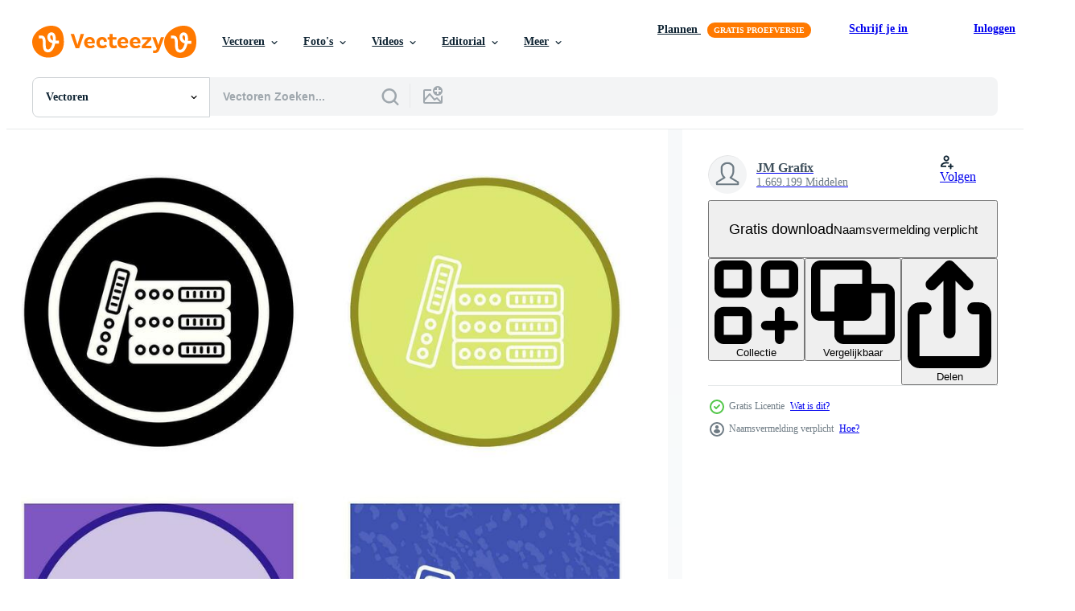

--- FILE ---
content_type: text/html; charset=utf-8
request_url: https://nl.vecteezy.com/resources/34574530/show_related_tags_async_content
body_size: 1557
content:
<turbo-frame id="show-related-tags">
  <h2 class="ez-resource-related__header">Gerelateerde zoekwoorden</h2>

    <div class="splide ez-carousel tags-carousel is-ready" style="--carousel_height: 48px; --additional_height: 0px;" data-controller="carousel search-tag" data-bullets="false" data-loop="false" data-arrows="true">
    <div class="splide__track ez-carousel__track" data-carousel-target="track">
      <ul class="splide__list ez-carousel__inner-wrap" data-carousel-target="innerWrap">
        <li class="search-tag splide__slide ez-carousel__slide" data-carousel-target="slide"><a class="search-tag__tag-link ez-btn ez-btn--light" title="symbool" data-action="search-tag#sendClickEvent search-tag#performSearch" data-search-tag-verified="true" data-keyword-location="show" href="/gratis-vector/symbool">symbool</a></li><li class="search-tag splide__slide ez-carousel__slide" data-carousel-target="slide"><a class="search-tag__tag-link ez-btn ez-btn--light" title="concept" data-action="search-tag#sendClickEvent search-tag#performSearch" data-search-tag-verified="true" data-keyword-location="show" href="/gratis-vector/concept">concept</a></li><li class="search-tag splide__slide ez-carousel__slide" data-carousel-target="slide"><a class="search-tag__tag-link ez-btn ez-btn--light" title="etiket" data-action="search-tag#sendClickEvent search-tag#performSearch" data-search-tag-verified="true" data-keyword-location="show" href="/gratis-vector/etiket">etiket</a></li><li class="search-tag splide__slide ez-carousel__slide" data-carousel-target="slide"><a class="search-tag__tag-link ez-btn ez-btn--light" title="web" data-action="search-tag#sendClickEvent search-tag#performSearch" data-search-tag-verified="true" data-keyword-location="show" href="/gratis-vector/web">web</a></li><li class="search-tag splide__slide ez-carousel__slide" data-carousel-target="slide"><a class="search-tag__tag-link ez-btn ez-btn--light" title="blanco" data-action="search-tag#sendClickEvent search-tag#performSearch" data-search-tag-verified="true" data-keyword-location="show" href="/gratis-vector/blanco">blanco</a></li><li class="search-tag splide__slide ez-carousel__slide" data-carousel-target="slide"><a class="search-tag__tag-link ez-btn ez-btn--light" title="klem" data-action="search-tag#sendClickEvent search-tag#performSearch" data-search-tag-verified="true" data-keyword-location="show" href="/gratis-vector/klem">klem</a></li><li class="search-tag splide__slide ez-carousel__slide" data-carousel-target="slide"><a class="search-tag__tag-link ez-btn ez-btn--light" title="schrijfbehoeften" data-action="search-tag#sendClickEvent search-tag#performSearch" data-search-tag-verified="true" data-keyword-location="show" href="/gratis-vector/schrijfbehoeften">schrijfbehoeften</a></li><li class="search-tag splide__slide ez-carousel__slide" data-carousel-target="slide"><a class="search-tag__tag-link ez-btn ez-btn--light" title="benodigdheden" data-action="search-tag#sendClickEvent search-tag#performSearch" data-search-tag-verified="true" data-keyword-location="show" href="/gratis-vector/benodigdheden">benodigdheden</a></li><li class="search-tag splide__slide ez-carousel__slide" data-carousel-target="slide"><a class="search-tag__tag-link ez-btn ez-btn--light" title="blauw" data-action="search-tag#sendClickEvent search-tag#performSearch" data-search-tag-verified="true" data-keyword-location="show" href="/gratis-vector/blauw">blauw</a></li><li class="search-tag splide__slide ez-carousel__slide" data-carousel-target="slide"><a class="search-tag__tag-link ez-btn ez-btn--light" title="rood" data-action="search-tag#sendClickEvent search-tag#performSearch" data-search-tag-verified="true" data-keyword-location="show" href="/gratis-vector/rood">rood</a></li><li class="search-tag splide__slide ez-carousel__slide" data-carousel-target="slide"><a class="search-tag__tag-link ez-btn ez-btn--light" title="onderwijs" data-action="search-tag#sendClickEvent search-tag#performSearch" data-search-tag-verified="true" data-keyword-location="show" href="/gratis-vector/onderwijs">onderwijs</a></li><li class="search-tag splide__slide ez-carousel__slide" data-carousel-target="slide"><a class="search-tag__tag-link ez-btn ez-btn--light" title="isolatie" data-action="search-tag#sendClickEvent search-tag#performSearch" data-search-tag-verified="true" data-keyword-location="show" href="/gratis-vector/isolatie">isolatie</a></li><li class="search-tag splide__slide ez-carousel__slide" data-carousel-target="slide"><a class="search-tag__tag-link ez-btn ez-btn--light" title="achtergrond" data-action="search-tag#sendClickEvent search-tag#performSearch" data-search-tag-verified="true" data-keyword-location="show" href="/gratis-vector/achtergrond">achtergrond</a></li><li class="search-tag splide__slide ez-carousel__slide" data-carousel-target="slide"><a class="search-tag__tag-link ez-btn ez-btn--light" title="wit" data-action="search-tag#sendClickEvent search-tag#performSearch" data-search-tag-verified="true" data-keyword-location="show" href="/gratis-vector/wit">wit</a></li><li class="search-tag splide__slide ez-carousel__slide" data-carousel-target="slide"><a class="search-tag__tag-link ez-btn ez-btn--light" title="papierwerk" data-action="search-tag#sendClickEvent search-tag#performSearch" data-search-tag-verified="true" data-keyword-location="show" href="/gratis-vector/papierwerk">papierwerk</a></li><li class="search-tag splide__slide ez-carousel__slide" data-carousel-target="slide"><a class="search-tag__tag-link ez-btn ez-btn--light" title="gegevens" data-action="search-tag#sendClickEvent search-tag#performSearch" data-search-tag-verified="true" data-keyword-location="show" href="/gratis-vector/gegevens">gegevens</a></li><li class="search-tag splide__slide ez-carousel__slide" data-carousel-target="slide"><a class="search-tag__tag-link ez-btn ez-btn--light" title="organisatie" data-action="search-tag#sendClickEvent search-tag#performSearch" data-search-tag-verified="true" data-keyword-location="show" href="/gratis-vector/organisatie">organisatie</a></li><li class="search-tag splide__slide ez-carousel__slide" data-carousel-target="slide"><a class="search-tag__tag-link ez-btn ez-btn--light" title="voorwerp" data-action="search-tag#sendClickEvent search-tag#performSearch" data-search-tag-verified="true" data-keyword-location="show" href="/gratis-vector/voorwerp">voorwerp</a></li><li class="search-tag splide__slide ez-carousel__slide" data-carousel-target="slide"><a class="search-tag__tag-link ez-btn ez-btn--light" title="insigne" data-action="search-tag#sendClickEvent search-tag#performSearch" data-search-tag-verified="true" data-keyword-location="show" href="/gratis-vector/insigne">insigne</a></li><li class="search-tag splide__slide ez-carousel__slide" data-carousel-target="slide"><a class="search-tag__tag-link ez-btn ez-btn--light" title="id kaart" data-action="search-tag#sendClickEvent search-tag#performSearch" data-search-tag-verified="true" data-keyword-location="show" href="/gratis-vector/id-kaart">id kaart</a></li><li class="search-tag splide__slide ez-carousel__slide" data-carousel-target="slide"><a class="search-tag__tag-link ez-btn ez-btn--light" title="kaart" data-action="search-tag#sendClickEvent search-tag#performSearch" data-search-tag-verified="true" data-keyword-location="show" href="/gratis-vector/kaart">kaart</a></li><li class="search-tag splide__slide ez-carousel__slide" data-carousel-target="slide"><a class="search-tag__tag-link ez-btn ez-btn--light" title="babbelen" data-action="search-tag#sendClickEvent search-tag#performSearch" data-search-tag-verified="true" data-keyword-location="show" href="/gratis-vector/babbelen">babbelen</a></li><li class="search-tag splide__slide ez-carousel__slide" data-carousel-target="slide"><a class="search-tag__tag-link ez-btn ez-btn--light" title="bericht" data-action="search-tag#sendClickEvent search-tag#performSearch" data-search-tag-verified="true" data-keyword-location="show" href="/gratis-vector/bericht">bericht</a></li><li class="search-tag splide__slide ez-carousel__slide" data-carousel-target="slide"><a class="search-tag__tag-link ez-btn ez-btn--light" title="lijst" data-action="search-tag#sendClickEvent search-tag#performSearch" data-search-tag-verified="true" data-keyword-location="show" href="/gratis-vector/lijst">lijst</a></li><li class="search-tag splide__slide ez-carousel__slide" data-carousel-target="slide"><a class="search-tag__tag-link ez-btn ez-btn--light" title="brief" data-action="search-tag#sendClickEvent search-tag#performSearch" data-search-tag-verified="true" data-keyword-location="show" href="/gratis-vector/brief">brief</a></li><li class="search-tag splide__slide ez-carousel__slide" data-carousel-target="slide"><a class="search-tag__tag-link ez-btn ez-btn--light" title="envelop" data-action="search-tag#sendClickEvent search-tag#performSearch" data-search-tag-verified="true" data-keyword-location="show" href="/gratis-vector/envelop">envelop</a></li><li class="search-tag splide__slide ez-carousel__slide" data-carousel-target="slide"><a class="search-tag__tag-link ez-btn ez-btn--light" title="mail" data-action="search-tag#sendClickEvent search-tag#performSearch" data-search-tag-verified="true" data-keyword-location="show" href="/gratis-vector/mail">mail</a></li><li class="search-tag splide__slide ez-carousel__slide" data-carousel-target="slide"><a class="search-tag__tag-link ez-btn ez-btn--light" title="gebouw" data-action="search-tag#sendClickEvent search-tag#performSearch" data-search-tag-verified="true" data-keyword-location="show" href="/gratis-vector/gebouw">gebouw</a></li><li class="search-tag splide__slide ez-carousel__slide" data-carousel-target="slide"><a class="search-tag__tag-link ez-btn ez-btn--light" title="werving" data-action="search-tag#sendClickEvent search-tag#performSearch" data-search-tag-verified="true" data-keyword-location="show" href="/gratis-vector/werving">werving</a></li><li class="search-tag splide__slide ez-carousel__slide" data-carousel-target="slide"><a class="search-tag__tag-link ez-btn ez-btn--light" title="werknemer" data-action="search-tag#sendClickEvent search-tag#performSearch" data-search-tag-verified="true" data-keyword-location="show" href="/gratis-vector/werknemer">werknemer</a></li>
</ul></div>
    

    <div class="splide__arrows splide__arrows--ltr ez-carousel__arrows"><button class="splide__arrow splide__arrow--prev ez-carousel__arrow ez-carousel__arrow--prev" disabled="disabled" data-carousel-target="arrowPrev" data-test-id="carousel-arrow-prev" data-direction="prev" aria_label="Vorige"><span class="ez-carousel__arrow-wrap"><svg xmlns="http://www.w3.org/2000/svg" viewBox="0 0 5 8" role="img" aria-labelledby="a4kt18oimk38t23bc4qkg9taxz42mi5j" class="arrow-prev"><desc id="a4kt18oimk38t23bc4qkg9taxz42mi5j">Vorige</desc><path fill-rule="evenodd" d="M4.707 7.707a1 1 0 0 0 0-1.414L2.414 4l2.293-2.293A1 1 0 0 0 3.293.293l-3 3a1 1 0 0 0 0 1.414l3 3a1 1 0 0 0 1.414 0Z" clip-rule="evenodd"></path></svg>
</span><span class="ez-carousel__gradient"></span></button><button class="splide__arrow splide__arrow--next ez-carousel__arrow ez-carousel__arrow--next" disabled="disabled" data-carousel-target="arrowNext" data-test-id="carousel-arrow-next" data-direction="next" aria_label="Volgende"><span class="ez-carousel__arrow-wrap"><svg xmlns="http://www.w3.org/2000/svg" viewBox="0 0 5 8" role="img" aria-labelledby="ad00b15ms9s7bg0z0a13ywx5o9lvk9wi" class="arrow-next"><desc id="ad00b15ms9s7bg0z0a13ywx5o9lvk9wi">Volgende</desc><path fill-rule="evenodd" d="M.293 7.707a1 1 0 0 1 0-1.414L2.586 4 .293 1.707A1 1 0 0 1 1.707.293l3 3a1 1 0 0 1 0 1.414l-3 3a1 1 0 0 1-1.414 0Z" clip-rule="evenodd"></path></svg>
</span><span class="ez-carousel__gradient"></span></button></div>
</div></turbo-frame>


--- FILE ---
content_type: text/html; charset=utf-8
request_url: https://nl.vecteezy.com/resources/34574530/show_related_grids_async_content
body_size: 9578
content:
<turbo-frame id="show-related-resources">

  <div data-conversions-category="Gerelateerde Vectoren" class="">
    <h2 class="ez-resource-related__header">
      Gerelateerde Vectoren
    </h2>

    <ul class="ez-resource-grid ez-resource-grid--main-grid  is-hidden" id="false" data-controller="grid contributor-info" data-grid-track-truncation-value="false" data-max-rows="50" data-row-height="240" data-instant-grid="false" data-truncate-results="false" data-testid="related-resources" data-labels="editable free" style="--editable: &#39;Bewerkbaar&#39;;--free: &#39;Gratis&#39;;">

  <li class="ez-resource-grid__item ez-resource-thumb ez-resource-thumb--pro" data-controller="grid-item-decorator" data-position="{{position}}" data-item-id="31375148" data-pro="true" data-grid-target="gridItem" data-w="200" data-h="200" data-grid-item-decorator-free-label-value="Gratis" data-action="mouseenter-&gt;grid-item-decorator#hoverThumb:once" data-grid-item-decorator-item-pro-param="Pro" data-grid-item-decorator-resource-id-param="31375148" data-grid-item-decorator-content-type-param="Content-vector" data-grid-item-decorator-image-src-param="https://static.vecteezy.com/system/resources/previews/031/375/148/non_2x/binders-icon-vector.jpg" data-grid-item-decorator-pinterest-url-param="https://nl.vecteezy.com/vector-kunst/31375148-bindmiddelen-vector-icoon" data-grid-item-decorator-seo-page-description-param="bindmiddelen vector icoon" data-grid-item-decorator-user-id-param="1514103" data-grid-item-decorator-user-display-name-param="JM Grafix" data-grid-item-decorator-uploads-path-param="/leden/rajajameeelakhtar/uploads">

  <script type="application/ld+json" id="media_schema">
  {"@context":"https://schema.org","@type":"ImageObject","name":"bindmiddelen vector icoon","uploadDate":"2023-10-12T13:33:11-05:00","thumbnailUrl":"https://static.vecteezy.com/ti/gratis-vector/t1/31375148-bindmiddelen-icoon-vector.jpg","contentUrl":"https://static.vecteezy.com/ti/gratis-vector/p1/31375148-bindmiddelen-icoon-vector.jpg","sourceOrganization":"Vecteezy","license":"https://support.vecteezy.com/en_us/new-vecteezy-licensing-ByHivesvt","acquireLicensePage":"https://nl.vecteezy.com/vector-kunst/31375148-bindmiddelen-vector-icoon","creator":{"@type":"Person","name":"JM Grafix"},"copyrightNotice":"JM Grafix","creditText":"Vecteezy"}
</script>


<a href="/vector-kunst/31375148-bindmiddelen-vector-icoon" class="ez-resource-thumb__link" title="bindmiddelen vector icoon" style="--height: 200; --width: 200; " data-action="click-&gt;grid#trackResourceClick mouseenter-&gt;grid#trackResourceHover" data-content-type="vector" data-controller="ez-hover-intent" data-previews-srcs="[&quot;https://static.vecteezy.com/ti/gratis-vector/p1/31375148-bindmiddelen-icoon-vector.jpg&quot;,&quot;https://static.vecteezy.com/ti/gratis-vector/p2/31375148-bindmiddelen-icoon-vector.jpg&quot;]" data-pro="true" data-resource-id="31375148" data-grid-item-decorator-target="link">
    <img src="https://static.vecteezy.com/ti/gratis-vector/t2/31375148-bindmiddelen-icoon-vector.jpg" srcset="https://static.vecteezy.com/ti/gratis-vector/t1/31375148-bindmiddelen-icoon-vector.jpg 2x, https://static.vecteezy.com/ti/gratis-vector/t2/31375148-bindmiddelen-icoon-vector.jpg 1x" class="ez-resource-thumb__img" loading="lazy" decoding="async" width="200" height="200" alt="bindmiddelen vector icoon">

</a>

  <div class="ez-resource-thumb__label-wrap"></div>
  

  <div class="ez-resource-thumb__hover-state"></div>
</li><li class="ez-resource-grid__item ez-resource-thumb ez-resource-thumb--pro" data-controller="grid-item-decorator" data-position="{{position}}" data-item-id="45431953" data-pro="true" data-grid-target="gridItem" data-w="200" data-h="200" data-grid-item-decorator-free-label-value="Gratis" data-action="mouseenter-&gt;grid-item-decorator#hoverThumb:once" data-grid-item-decorator-item-pro-param="Pro" data-grid-item-decorator-resource-id-param="45431953" data-grid-item-decorator-content-type-param="Content-vector" data-grid-item-decorator-image-src-param="https://static.vecteezy.com/system/resources/previews/045/431/953/non_2x/binders-icon-design-vector.jpg" data-grid-item-decorator-pinterest-url-param="https://nl.vecteezy.com/vector-kunst/45431953-bindmiddelen-icoon-ontwerp" data-grid-item-decorator-seo-page-description-param="bindmiddelen icoon ontwerp" data-grid-item-decorator-user-id-param="1514103" data-grid-item-decorator-user-display-name-param="JM Grafix" data-grid-item-decorator-uploads-path-param="/leden/rajajameeelakhtar/uploads">

  <script type="application/ld+json" id="media_schema">
  {"@context":"https://schema.org","@type":"ImageObject","name":"bindmiddelen icoon ontwerp","uploadDate":"2024-05-20T11:25:58-05:00","thumbnailUrl":"https://static.vecteezy.com/ti/gratis-vector/t1/45431953-bindmiddelen-icoon-ontwerp-vector.jpg","contentUrl":"https://static.vecteezy.com/ti/gratis-vector/p1/45431953-bindmiddelen-icoon-ontwerp-vector.jpg","sourceOrganization":"Vecteezy","license":"https://support.vecteezy.com/en_us/new-vecteezy-licensing-ByHivesvt","acquireLicensePage":"https://nl.vecteezy.com/vector-kunst/45431953-bindmiddelen-icoon-ontwerp","creator":{"@type":"Person","name":"JM Grafix"},"copyrightNotice":"JM Grafix","creditText":"Vecteezy"}
</script>


<a href="/vector-kunst/45431953-bindmiddelen-icoon-ontwerp" class="ez-resource-thumb__link" title="bindmiddelen icoon ontwerp" style="--height: 200; --width: 200; " data-action="click-&gt;grid#trackResourceClick mouseenter-&gt;grid#trackResourceHover" data-content-type="vector" data-controller="ez-hover-intent" data-previews-srcs="[&quot;https://static.vecteezy.com/ti/gratis-vector/p1/45431953-bindmiddelen-icoon-ontwerp-vector.jpg&quot;,&quot;https://static.vecteezy.com/ti/gratis-vector/p2/45431953-bindmiddelen-icoon-ontwerp-vector.jpg&quot;]" data-pro="true" data-resource-id="45431953" data-grid-item-decorator-target="link">
    <img src="https://static.vecteezy.com/ti/gratis-vector/t2/45431953-bindmiddelen-icoon-ontwerp-vector.jpg" srcset="https://static.vecteezy.com/ti/gratis-vector/t1/45431953-bindmiddelen-icoon-ontwerp-vector.jpg 2x, https://static.vecteezy.com/ti/gratis-vector/t2/45431953-bindmiddelen-icoon-ontwerp-vector.jpg 1x" class="ez-resource-thumb__img" loading="lazy" decoding="async" width="200" height="200" alt="bindmiddelen icoon ontwerp vector">

</a>

  <div class="ez-resource-thumb__label-wrap"></div>
  

  <div class="ez-resource-thumb__hover-state"></div>
</li><li class="ez-resource-grid__item ez-resource-thumb ez-resource-thumb--pro" data-controller="grid-item-decorator" data-position="{{position}}" data-item-id="45420564" data-pro="true" data-grid-target="gridItem" data-w="200" data-h="200" data-grid-item-decorator-free-label-value="Gratis" data-action="mouseenter-&gt;grid-item-decorator#hoverThumb:once" data-grid-item-decorator-item-pro-param="Pro" data-grid-item-decorator-resource-id-param="45420564" data-grid-item-decorator-content-type-param="Content-vector" data-grid-item-decorator-image-src-param="https://static.vecteezy.com/system/resources/previews/045/420/564/non_2x/binders-icon-design-vector.jpg" data-grid-item-decorator-pinterest-url-param="https://nl.vecteezy.com/vector-kunst/45420564-bindmiddelen-icoon-ontwerp" data-grid-item-decorator-seo-page-description-param="bindmiddelen icoon ontwerp" data-grid-item-decorator-user-id-param="1514103" data-grid-item-decorator-user-display-name-param="JM Grafix" data-grid-item-decorator-uploads-path-param="/leden/rajajameeelakhtar/uploads">

  <script type="application/ld+json" id="media_schema">
  {"@context":"https://schema.org","@type":"ImageObject","name":"bindmiddelen icoon ontwerp","uploadDate":"2024-05-20T11:01:57-05:00","thumbnailUrl":"https://static.vecteezy.com/ti/gratis-vector/t1/45420564-bindmiddelen-icoon-ontwerp-vector.jpg","contentUrl":"https://static.vecteezy.com/ti/gratis-vector/p1/45420564-bindmiddelen-icoon-ontwerp-vector.jpg","sourceOrganization":"Vecteezy","license":"https://support.vecteezy.com/en_us/new-vecteezy-licensing-ByHivesvt","acquireLicensePage":"https://nl.vecteezy.com/vector-kunst/45420564-bindmiddelen-icoon-ontwerp","creator":{"@type":"Person","name":"JM Grafix"},"copyrightNotice":"JM Grafix","creditText":"Vecteezy"}
</script>


<a href="/vector-kunst/45420564-bindmiddelen-icoon-ontwerp" class="ez-resource-thumb__link" title="bindmiddelen icoon ontwerp" style="--height: 200; --width: 200; " data-action="click-&gt;grid#trackResourceClick mouseenter-&gt;grid#trackResourceHover" data-content-type="vector" data-controller="ez-hover-intent" data-previews-srcs="[&quot;https://static.vecteezy.com/ti/gratis-vector/p1/45420564-bindmiddelen-icoon-ontwerp-vector.jpg&quot;,&quot;https://static.vecteezy.com/ti/gratis-vector/p2/45420564-bindmiddelen-icoon-ontwerp-vector.jpg&quot;]" data-pro="true" data-resource-id="45420564" data-grid-item-decorator-target="link">
    <img src="https://static.vecteezy.com/ti/gratis-vector/t2/45420564-bindmiddelen-icoon-ontwerp-vector.jpg" srcset="https://static.vecteezy.com/ti/gratis-vector/t1/45420564-bindmiddelen-icoon-ontwerp-vector.jpg 2x, https://static.vecteezy.com/ti/gratis-vector/t2/45420564-bindmiddelen-icoon-ontwerp-vector.jpg 1x" class="ez-resource-thumb__img" loading="lazy" decoding="async" width="200" height="200" alt="bindmiddelen icoon ontwerp vector">

</a>

  <div class="ez-resource-thumb__label-wrap"></div>
  

  <div class="ez-resource-thumb__hover-state"></div>
</li><li class="ez-resource-grid__item ez-resource-thumb ez-resource-thumb--pro" data-controller="grid-item-decorator" data-position="{{position}}" data-item-id="44338247" data-pro="true" data-grid-target="gridItem" data-w="189" data-h="200" data-grid-item-decorator-free-label-value="Gratis" data-action="mouseenter-&gt;grid-item-decorator#hoverThumb:once" data-grid-item-decorator-item-pro-param="Pro" data-grid-item-decorator-resource-id-param="44338247" data-grid-item-decorator-content-type-param="Content-vector" data-grid-item-decorator-image-src-param="https://static.vecteezy.com/system/resources/previews/044/338/247/non_2x/binders-icon-design-vector.jpg" data-grid-item-decorator-pinterest-url-param="https://nl.vecteezy.com/vector-kunst/44338247-bindmiddelen-icoon-ontwerp" data-grid-item-decorator-seo-page-description-param="bindmiddelen icoon ontwerp" data-grid-item-decorator-user-id-param="1514103" data-grid-item-decorator-user-display-name-param="JM Grafix" data-grid-item-decorator-uploads-path-param="/leden/rajajameeelakhtar/uploads">

  <script type="application/ld+json" id="media_schema">
  {"@context":"https://schema.org","@type":"ImageObject","name":"bindmiddelen icoon ontwerp","uploadDate":"2024-05-09T04:07:51-05:00","thumbnailUrl":"https://static.vecteezy.com/ti/gratis-vector/t1/44338247-bindmiddelen-icoon-ontwerp-vector.jpg","contentUrl":"https://static.vecteezy.com/ti/gratis-vector/p1/44338247-bindmiddelen-icoon-ontwerp-vector.jpg","sourceOrganization":"Vecteezy","license":"https://support.vecteezy.com/en_us/new-vecteezy-licensing-ByHivesvt","acquireLicensePage":"https://nl.vecteezy.com/vector-kunst/44338247-bindmiddelen-icoon-ontwerp","creator":{"@type":"Person","name":"JM Grafix"},"copyrightNotice":"JM Grafix","creditText":"Vecteezy"}
</script>


<a href="/vector-kunst/44338247-bindmiddelen-icoon-ontwerp" class="ez-resource-thumb__link" title="bindmiddelen icoon ontwerp" style="--height: 200; --width: 189; " data-action="click-&gt;grid#trackResourceClick mouseenter-&gt;grid#trackResourceHover" data-content-type="vector" data-controller="ez-hover-intent" data-previews-srcs="[&quot;https://static.vecteezy.com/ti/gratis-vector/p1/44338247-bindmiddelen-icoon-ontwerp-vector.jpg&quot;,&quot;https://static.vecteezy.com/ti/gratis-vector/p2/44338247-bindmiddelen-icoon-ontwerp-vector.jpg&quot;]" data-pro="true" data-resource-id="44338247" data-grid-item-decorator-target="link">
    <img src="https://static.vecteezy.com/ti/gratis-vector/t2/44338247-bindmiddelen-icoon-ontwerp-vector.jpg" srcset="https://static.vecteezy.com/ti/gratis-vector/t1/44338247-bindmiddelen-icoon-ontwerp-vector.jpg 2x, https://static.vecteezy.com/ti/gratis-vector/t2/44338247-bindmiddelen-icoon-ontwerp-vector.jpg 1x" class="ez-resource-thumb__img" loading="lazy" decoding="async" width="189" height="200" alt="bindmiddelen icoon ontwerp vector">

</a>

  <div class="ez-resource-thumb__label-wrap"></div>
  

  <div class="ez-resource-thumb__hover-state"></div>
</li><li class="ez-resource-grid__item ez-resource-thumb ez-resource-thumb--pro" data-controller="grid-item-decorator" data-position="{{position}}" data-item-id="44337039" data-pro="true" data-grid-target="gridItem" data-w="200" data-h="200" data-grid-item-decorator-free-label-value="Gratis" data-action="mouseenter-&gt;grid-item-decorator#hoverThumb:once" data-grid-item-decorator-item-pro-param="Pro" data-grid-item-decorator-resource-id-param="44337039" data-grid-item-decorator-content-type-param="Content-vector" data-grid-item-decorator-image-src-param="https://static.vecteezy.com/system/resources/previews/044/337/039/non_2x/binders-icon-design-vector.jpg" data-grid-item-decorator-pinterest-url-param="https://nl.vecteezy.com/vector-kunst/44337039-bindmiddelen-icoon-ontwerp" data-grid-item-decorator-seo-page-description-param="bindmiddelen icoon ontwerp" data-grid-item-decorator-user-id-param="1514103" data-grid-item-decorator-user-display-name-param="JM Grafix" data-grid-item-decorator-uploads-path-param="/leden/rajajameeelakhtar/uploads">

  <script type="application/ld+json" id="media_schema">
  {"@context":"https://schema.org","@type":"ImageObject","name":"bindmiddelen icoon ontwerp","uploadDate":"2024-05-09T03:57:56-05:00","thumbnailUrl":"https://static.vecteezy.com/ti/gratis-vector/t1/44337039-bindmiddelen-icoon-ontwerp-vector.jpg","contentUrl":"https://static.vecteezy.com/ti/gratis-vector/p1/44337039-bindmiddelen-icoon-ontwerp-vector.jpg","sourceOrganization":"Vecteezy","license":"https://support.vecteezy.com/en_us/new-vecteezy-licensing-ByHivesvt","acquireLicensePage":"https://nl.vecteezy.com/vector-kunst/44337039-bindmiddelen-icoon-ontwerp","creator":{"@type":"Person","name":"JM Grafix"},"copyrightNotice":"JM Grafix","creditText":"Vecteezy"}
</script>


<a href="/vector-kunst/44337039-bindmiddelen-icoon-ontwerp" class="ez-resource-thumb__link" title="bindmiddelen icoon ontwerp" style="--height: 200; --width: 200; " data-action="click-&gt;grid#trackResourceClick mouseenter-&gt;grid#trackResourceHover" data-content-type="vector" data-controller="ez-hover-intent" data-previews-srcs="[&quot;https://static.vecteezy.com/ti/gratis-vector/p1/44337039-bindmiddelen-icoon-ontwerp-vector.jpg&quot;,&quot;https://static.vecteezy.com/ti/gratis-vector/p2/44337039-bindmiddelen-icoon-ontwerp-vector.jpg&quot;]" data-pro="true" data-resource-id="44337039" data-grid-item-decorator-target="link">
    <img src="https://static.vecteezy.com/ti/gratis-vector/t2/44337039-bindmiddelen-icoon-ontwerp-vector.jpg" srcset="https://static.vecteezy.com/ti/gratis-vector/t1/44337039-bindmiddelen-icoon-ontwerp-vector.jpg 2x, https://static.vecteezy.com/ti/gratis-vector/t2/44337039-bindmiddelen-icoon-ontwerp-vector.jpg 1x" class="ez-resource-thumb__img" loading="lazy" decoding="async" width="200" height="200" alt="bindmiddelen icoon ontwerp vector">

</a>

  <div class="ez-resource-thumb__label-wrap"></div>
  

  <div class="ez-resource-thumb__hover-state"></div>
</li><li class="ez-resource-grid__item ez-resource-thumb ez-resource-thumb--pro" data-controller="grid-item-decorator" data-position="{{position}}" data-item-id="44330941" data-pro="true" data-grid-target="gridItem" data-w="223" data-h="200" data-grid-item-decorator-free-label-value="Gratis" data-action="mouseenter-&gt;grid-item-decorator#hoverThumb:once" data-grid-item-decorator-item-pro-param="Pro" data-grid-item-decorator-resource-id-param="44330941" data-grid-item-decorator-content-type-param="Content-vector" data-grid-item-decorator-image-src-param="https://static.vecteezy.com/system/resources/previews/044/330/941/non_2x/binders-icon-design-vector.jpg" data-grid-item-decorator-pinterest-url-param="https://nl.vecteezy.com/vector-kunst/44330941-bindmiddelen-icoon-ontwerp" data-grid-item-decorator-seo-page-description-param="bindmiddelen icoon ontwerp" data-grid-item-decorator-user-id-param="1514103" data-grid-item-decorator-user-display-name-param="JM Grafix" data-grid-item-decorator-uploads-path-param="/leden/rajajameeelakhtar/uploads">

  <script type="application/ld+json" id="media_schema">
  {"@context":"https://schema.org","@type":"ImageObject","name":"bindmiddelen icoon ontwerp","uploadDate":"2024-05-09T03:07:41-05:00","thumbnailUrl":"https://static.vecteezy.com/ti/gratis-vector/t1/44330941-bindmiddelen-icoon-ontwerp-vector.jpg","contentUrl":"https://static.vecteezy.com/ti/gratis-vector/p1/44330941-bindmiddelen-icoon-ontwerp-vector.jpg","sourceOrganization":"Vecteezy","license":"https://support.vecteezy.com/en_us/new-vecteezy-licensing-ByHivesvt","acquireLicensePage":"https://nl.vecteezy.com/vector-kunst/44330941-bindmiddelen-icoon-ontwerp","creator":{"@type":"Person","name":"JM Grafix"},"copyrightNotice":"JM Grafix","creditText":"Vecteezy"}
</script>


<a href="/vector-kunst/44330941-bindmiddelen-icoon-ontwerp" class="ez-resource-thumb__link" title="bindmiddelen icoon ontwerp" style="--height: 200; --width: 223; " data-action="click-&gt;grid#trackResourceClick mouseenter-&gt;grid#trackResourceHover" data-content-type="vector" data-controller="ez-hover-intent" data-previews-srcs="[&quot;https://static.vecteezy.com/ti/gratis-vector/p1/44330941-bindmiddelen-icoon-ontwerp-vector.jpg&quot;,&quot;https://static.vecteezy.com/ti/gratis-vector/p2/44330941-bindmiddelen-icoon-ontwerp-vector.jpg&quot;]" data-pro="true" data-resource-id="44330941" data-grid-item-decorator-target="link">
    <img src="https://static.vecteezy.com/ti/gratis-vector/t2/44330941-bindmiddelen-icoon-ontwerp-vector.jpg" srcset="https://static.vecteezy.com/ti/gratis-vector/t1/44330941-bindmiddelen-icoon-ontwerp-vector.jpg 2x, https://static.vecteezy.com/ti/gratis-vector/t2/44330941-bindmiddelen-icoon-ontwerp-vector.jpg 1x" class="ez-resource-thumb__img" loading="lazy" decoding="async" width="223" height="200" alt="bindmiddelen icoon ontwerp vector">

</a>

  <div class="ez-resource-thumb__label-wrap"></div>
  

  <div class="ez-resource-thumb__hover-state"></div>
</li><li class="ez-resource-grid__item ez-resource-thumb ez-resource-thumb--pro" data-controller="grid-item-decorator" data-position="{{position}}" data-item-id="44026828" data-pro="true" data-grid-target="gridItem" data-w="200" data-h="200" data-grid-item-decorator-free-label-value="Gratis" data-action="mouseenter-&gt;grid-item-decorator#hoverThumb:once" data-grid-item-decorator-item-pro-param="Pro" data-grid-item-decorator-resource-id-param="44026828" data-grid-item-decorator-content-type-param="Content-vector" data-grid-item-decorator-image-src-param="https://static.vecteezy.com/system/resources/previews/044/026/828/non_2x/binders-icon-design-vector.jpg" data-grid-item-decorator-pinterest-url-param="https://nl.vecteezy.com/vector-kunst/44026828-bindmiddelen-icoon-ontwerp" data-grid-item-decorator-seo-page-description-param="bindmiddelen icoon ontwerp" data-grid-item-decorator-user-id-param="1514103" data-grid-item-decorator-user-display-name-param="JM Grafix" data-grid-item-decorator-uploads-path-param="/leden/rajajameeelakhtar/uploads">

  <script type="application/ld+json" id="media_schema">
  {"@context":"https://schema.org","@type":"ImageObject","name":"bindmiddelen icoon ontwerp","uploadDate":"2024-05-02T02:46:20-05:00","thumbnailUrl":"https://static.vecteezy.com/ti/gratis-vector/t1/44026828-bindmiddelen-icoon-ontwerp-vector.jpg","contentUrl":"https://static.vecteezy.com/ti/gratis-vector/p1/44026828-bindmiddelen-icoon-ontwerp-vector.jpg","sourceOrganization":"Vecteezy","license":"https://support.vecteezy.com/en_us/new-vecteezy-licensing-ByHivesvt","acquireLicensePage":"https://nl.vecteezy.com/vector-kunst/44026828-bindmiddelen-icoon-ontwerp","creator":{"@type":"Person","name":"JM Grafix"},"copyrightNotice":"JM Grafix","creditText":"Vecteezy"}
</script>


<a href="/vector-kunst/44026828-bindmiddelen-icoon-ontwerp" class="ez-resource-thumb__link" title="bindmiddelen icoon ontwerp" style="--height: 200; --width: 200; " data-action="click-&gt;grid#trackResourceClick mouseenter-&gt;grid#trackResourceHover" data-content-type="vector" data-controller="ez-hover-intent" data-previews-srcs="[&quot;https://static.vecteezy.com/ti/gratis-vector/p1/44026828-bindmiddelen-icoon-ontwerp-vector.jpg&quot;,&quot;https://static.vecteezy.com/ti/gratis-vector/p2/44026828-bindmiddelen-icoon-ontwerp-vector.jpg&quot;]" data-pro="true" data-resource-id="44026828" data-grid-item-decorator-target="link">
    <img src="https://static.vecteezy.com/ti/gratis-vector/t2/44026828-bindmiddelen-icoon-ontwerp-vector.jpg" srcset="https://static.vecteezy.com/ti/gratis-vector/t1/44026828-bindmiddelen-icoon-ontwerp-vector.jpg 2x, https://static.vecteezy.com/ti/gratis-vector/t2/44026828-bindmiddelen-icoon-ontwerp-vector.jpg 1x" class="ez-resource-thumb__img" loading="lazy" decoding="async" width="200" height="200" alt="bindmiddelen icoon ontwerp vector">

</a>

  <div class="ez-resource-thumb__label-wrap"></div>
  

  <div class="ez-resource-thumb__hover-state"></div>
</li><li class="ez-resource-grid__item ez-resource-thumb ez-resource-thumb--pro" data-controller="grid-item-decorator" data-position="{{position}}" data-item-id="44335840" data-pro="true" data-grid-target="gridItem" data-w="200" data-h="200" data-grid-item-decorator-free-label-value="Gratis" data-action="mouseenter-&gt;grid-item-decorator#hoverThumb:once" data-grid-item-decorator-item-pro-param="Pro" data-grid-item-decorator-resource-id-param="44335840" data-grid-item-decorator-content-type-param="Content-vector" data-grid-item-decorator-image-src-param="https://static.vecteezy.com/system/resources/previews/044/335/840/non_2x/binders-icon-design-vector.jpg" data-grid-item-decorator-pinterest-url-param="https://nl.vecteezy.com/vector-kunst/44335840-bindmiddelen-icoon-ontwerp" data-grid-item-decorator-seo-page-description-param="bindmiddelen icoon ontwerp" data-grid-item-decorator-user-id-param="1514103" data-grid-item-decorator-user-display-name-param="JM Grafix" data-grid-item-decorator-uploads-path-param="/leden/rajajameeelakhtar/uploads">

  <script type="application/ld+json" id="media_schema">
  {"@context":"https://schema.org","@type":"ImageObject","name":"bindmiddelen icoon ontwerp","uploadDate":"2024-05-09T03:48:13-05:00","thumbnailUrl":"https://static.vecteezy.com/ti/gratis-vector/t1/44335840-bindmiddelen-icoon-ontwerp-vector.jpg","contentUrl":"https://static.vecteezy.com/ti/gratis-vector/p1/44335840-bindmiddelen-icoon-ontwerp-vector.jpg","sourceOrganization":"Vecteezy","license":"https://support.vecteezy.com/en_us/new-vecteezy-licensing-ByHivesvt","acquireLicensePage":"https://nl.vecteezy.com/vector-kunst/44335840-bindmiddelen-icoon-ontwerp","creator":{"@type":"Person","name":"JM Grafix"},"copyrightNotice":"JM Grafix","creditText":"Vecteezy"}
</script>


<a href="/vector-kunst/44335840-bindmiddelen-icoon-ontwerp" class="ez-resource-thumb__link" title="bindmiddelen icoon ontwerp" style="--height: 200; --width: 200; " data-action="click-&gt;grid#trackResourceClick mouseenter-&gt;grid#trackResourceHover" data-content-type="vector" data-controller="ez-hover-intent" data-previews-srcs="[&quot;https://static.vecteezy.com/ti/gratis-vector/p1/44335840-bindmiddelen-icoon-ontwerp-vector.jpg&quot;,&quot;https://static.vecteezy.com/ti/gratis-vector/p2/44335840-bindmiddelen-icoon-ontwerp-vector.jpg&quot;]" data-pro="true" data-resource-id="44335840" data-grid-item-decorator-target="link">
    <img src="https://static.vecteezy.com/ti/gratis-vector/t2/44335840-bindmiddelen-icoon-ontwerp-vector.jpg" srcset="https://static.vecteezy.com/ti/gratis-vector/t1/44335840-bindmiddelen-icoon-ontwerp-vector.jpg 2x, https://static.vecteezy.com/ti/gratis-vector/t2/44335840-bindmiddelen-icoon-ontwerp-vector.jpg 1x" class="ez-resource-thumb__img" loading="lazy" decoding="async" width="200" height="200" alt="bindmiddelen icoon ontwerp vector">

</a>

  <div class="ez-resource-thumb__label-wrap"></div>
  

  <div class="ez-resource-thumb__hover-state"></div>
</li><li class="ez-resource-grid__item ez-resource-thumb ez-resource-thumb--pro" data-controller="grid-item-decorator" data-position="{{position}}" data-item-id="44169245" data-pro="true" data-grid-target="gridItem" data-w="200" data-h="200" data-grid-item-decorator-free-label-value="Gratis" data-action="mouseenter-&gt;grid-item-decorator#hoverThumb:once" data-grid-item-decorator-item-pro-param="Pro" data-grid-item-decorator-resource-id-param="44169245" data-grid-item-decorator-content-type-param="Content-vector" data-grid-item-decorator-image-src-param="https://static.vecteezy.com/system/resources/previews/044/169/245/non_2x/binders-icon-design-vector.jpg" data-grid-item-decorator-pinterest-url-param="https://nl.vecteezy.com/vector-kunst/44169245-bindmiddelen-icoon-ontwerp" data-grid-item-decorator-seo-page-description-param="bindmiddelen icoon ontwerp" data-grid-item-decorator-user-id-param="1514103" data-grid-item-decorator-user-display-name-param="JM Grafix" data-grid-item-decorator-uploads-path-param="/leden/rajajameeelakhtar/uploads">

  <script type="application/ld+json" id="media_schema">
  {"@context":"https://schema.org","@type":"ImageObject","name":"bindmiddelen icoon ontwerp","uploadDate":"2024-05-03T00:24:24-05:00","thumbnailUrl":"https://static.vecteezy.com/ti/gratis-vector/t1/44169245-bindmiddelen-icoon-ontwerp-vector.jpg","contentUrl":"https://static.vecteezy.com/ti/gratis-vector/p1/44169245-bindmiddelen-icoon-ontwerp-vector.jpg","sourceOrganization":"Vecteezy","license":"https://support.vecteezy.com/en_us/new-vecteezy-licensing-ByHivesvt","acquireLicensePage":"https://nl.vecteezy.com/vector-kunst/44169245-bindmiddelen-icoon-ontwerp","creator":{"@type":"Person","name":"JM Grafix"},"copyrightNotice":"JM Grafix","creditText":"Vecteezy"}
</script>


<a href="/vector-kunst/44169245-bindmiddelen-icoon-ontwerp" class="ez-resource-thumb__link" title="bindmiddelen icoon ontwerp" style="--height: 200; --width: 200; " data-action="click-&gt;grid#trackResourceClick mouseenter-&gt;grid#trackResourceHover" data-content-type="vector" data-controller="ez-hover-intent" data-previews-srcs="[&quot;https://static.vecteezy.com/ti/gratis-vector/p1/44169245-bindmiddelen-icoon-ontwerp-vector.jpg&quot;,&quot;https://static.vecteezy.com/ti/gratis-vector/p2/44169245-bindmiddelen-icoon-ontwerp-vector.jpg&quot;]" data-pro="true" data-resource-id="44169245" data-grid-item-decorator-target="link">
    <img src="https://static.vecteezy.com/ti/gratis-vector/t2/44169245-bindmiddelen-icoon-ontwerp-vector.jpg" srcset="https://static.vecteezy.com/ti/gratis-vector/t1/44169245-bindmiddelen-icoon-ontwerp-vector.jpg 2x, https://static.vecteezy.com/ti/gratis-vector/t2/44169245-bindmiddelen-icoon-ontwerp-vector.jpg 1x" class="ez-resource-thumb__img" loading="lazy" decoding="async" width="200" height="200" alt="bindmiddelen icoon ontwerp vector">

</a>

  <div class="ez-resource-thumb__label-wrap"></div>
  

  <div class="ez-resource-thumb__hover-state"></div>
</li><li class="ez-resource-grid__item ez-resource-thumb ez-resource-thumb--pro" data-controller="grid-item-decorator" data-position="{{position}}" data-item-id="44026173" data-pro="true" data-grid-target="gridItem" data-w="211" data-h="200" data-grid-item-decorator-free-label-value="Gratis" data-action="mouseenter-&gt;grid-item-decorator#hoverThumb:once" data-grid-item-decorator-item-pro-param="Pro" data-grid-item-decorator-resource-id-param="44026173" data-grid-item-decorator-content-type-param="Content-vector" data-grid-item-decorator-image-src-param="https://static.vecteezy.com/system/resources/previews/044/026/173/non_2x/binders-icon-design-vector.jpg" data-grid-item-decorator-pinterest-url-param="https://nl.vecteezy.com/vector-kunst/44026173-bindmiddelen-icoon-ontwerp" data-grid-item-decorator-seo-page-description-param="bindmiddelen icoon ontwerp" data-grid-item-decorator-user-id-param="1514103" data-grid-item-decorator-user-display-name-param="JM Grafix" data-grid-item-decorator-uploads-path-param="/leden/rajajameeelakhtar/uploads">

  <script type="application/ld+json" id="media_schema">
  {"@context":"https://schema.org","@type":"ImageObject","name":"bindmiddelen icoon ontwerp","uploadDate":"2024-05-02T02:33:06-05:00","thumbnailUrl":"https://static.vecteezy.com/ti/gratis-vector/t1/44026173-bindmiddelen-icoon-ontwerp-vector.jpg","contentUrl":"https://static.vecteezy.com/ti/gratis-vector/p1/44026173-bindmiddelen-icoon-ontwerp-vector.jpg","sourceOrganization":"Vecteezy","license":"https://support.vecteezy.com/en_us/new-vecteezy-licensing-ByHivesvt","acquireLicensePage":"https://nl.vecteezy.com/vector-kunst/44026173-bindmiddelen-icoon-ontwerp","creator":{"@type":"Person","name":"JM Grafix"},"copyrightNotice":"JM Grafix","creditText":"Vecteezy"}
</script>


<a href="/vector-kunst/44026173-bindmiddelen-icoon-ontwerp" class="ez-resource-thumb__link" title="bindmiddelen icoon ontwerp" style="--height: 200; --width: 211; " data-action="click-&gt;grid#trackResourceClick mouseenter-&gt;grid#trackResourceHover" data-content-type="vector" data-controller="ez-hover-intent" data-previews-srcs="[&quot;https://static.vecteezy.com/ti/gratis-vector/p1/44026173-bindmiddelen-icoon-ontwerp-vector.jpg&quot;,&quot;https://static.vecteezy.com/ti/gratis-vector/p2/44026173-bindmiddelen-icoon-ontwerp-vector.jpg&quot;]" data-pro="true" data-resource-id="44026173" data-grid-item-decorator-target="link">
    <img src="https://static.vecteezy.com/ti/gratis-vector/t2/44026173-bindmiddelen-icoon-ontwerp-vector.jpg" srcset="https://static.vecteezy.com/ti/gratis-vector/t1/44026173-bindmiddelen-icoon-ontwerp-vector.jpg 2x, https://static.vecteezy.com/ti/gratis-vector/t2/44026173-bindmiddelen-icoon-ontwerp-vector.jpg 1x" class="ez-resource-thumb__img" loading="lazy" decoding="async" width="211" height="200" alt="bindmiddelen icoon ontwerp vector">

</a>

  <div class="ez-resource-thumb__label-wrap"></div>
  

  <div class="ez-resource-thumb__hover-state"></div>
</li><li class="ez-resource-grid__item ez-resource-thumb ez-resource-thumb--pro" data-controller="grid-item-decorator" data-position="{{position}}" data-item-id="45579655" data-pro="true" data-grid-target="gridItem" data-w="200" data-h="200" data-grid-item-decorator-free-label-value="Gratis" data-action="mouseenter-&gt;grid-item-decorator#hoverThumb:once" data-grid-item-decorator-item-pro-param="Pro" data-grid-item-decorator-resource-id-param="45579655" data-grid-item-decorator-content-type-param="Content-vector" data-grid-item-decorator-image-src-param="https://static.vecteezy.com/system/resources/previews/045/579/655/non_2x/binders-icon-design-vector.jpg" data-grid-item-decorator-pinterest-url-param="https://nl.vecteezy.com/vector-kunst/45579655-bindmiddelen-icoon-ontwerp" data-grid-item-decorator-seo-page-description-param="bindmiddelen icoon ontwerp" data-grid-item-decorator-user-id-param="1514103" data-grid-item-decorator-user-display-name-param="JM Grafix" data-grid-item-decorator-uploads-path-param="/leden/rajajameeelakhtar/uploads">

  <script type="application/ld+json" id="media_schema">
  {"@context":"https://schema.org","@type":"ImageObject","name":"bindmiddelen icoon ontwerp","uploadDate":"2024-05-21T11:27:35-05:00","thumbnailUrl":"https://static.vecteezy.com/ti/gratis-vector/t1/45579655-bindmiddelen-icoon-ontwerp-vector.jpg","contentUrl":"https://static.vecteezy.com/ti/gratis-vector/p1/45579655-bindmiddelen-icoon-ontwerp-vector.jpg","sourceOrganization":"Vecteezy","license":"https://support.vecteezy.com/en_us/new-vecteezy-licensing-ByHivesvt","acquireLicensePage":"https://nl.vecteezy.com/vector-kunst/45579655-bindmiddelen-icoon-ontwerp","creator":{"@type":"Person","name":"JM Grafix"},"copyrightNotice":"JM Grafix","creditText":"Vecteezy"}
</script>


<a href="/vector-kunst/45579655-bindmiddelen-icoon-ontwerp" class="ez-resource-thumb__link" title="bindmiddelen icoon ontwerp" style="--height: 200; --width: 200; " data-action="click-&gt;grid#trackResourceClick mouseenter-&gt;grid#trackResourceHover" data-content-type="vector" data-controller="ez-hover-intent" data-previews-srcs="[&quot;https://static.vecteezy.com/ti/gratis-vector/p1/45579655-bindmiddelen-icoon-ontwerp-vector.jpg&quot;,&quot;https://static.vecteezy.com/ti/gratis-vector/p2/45579655-bindmiddelen-icoon-ontwerp-vector.jpg&quot;]" data-pro="true" data-resource-id="45579655" data-grid-item-decorator-target="link">
    <img src="https://static.vecteezy.com/ti/gratis-vector/t2/45579655-bindmiddelen-icoon-ontwerp-vector.jpg" srcset="https://static.vecteezy.com/ti/gratis-vector/t1/45579655-bindmiddelen-icoon-ontwerp-vector.jpg 2x, https://static.vecteezy.com/ti/gratis-vector/t2/45579655-bindmiddelen-icoon-ontwerp-vector.jpg 1x" class="ez-resource-thumb__img" loading="lazy" decoding="async" width="200" height="200" alt="bindmiddelen icoon ontwerp vector">

</a>

  <div class="ez-resource-thumb__label-wrap"></div>
  

  <div class="ez-resource-thumb__hover-state"></div>
</li><li class="ez-resource-grid__item ez-resource-thumb ez-resource-thumb--pro" data-controller="grid-item-decorator" data-position="{{position}}" data-item-id="45572309" data-pro="true" data-grid-target="gridItem" data-w="200" data-h="200" data-grid-item-decorator-free-label-value="Gratis" data-action="mouseenter-&gt;grid-item-decorator#hoverThumb:once" data-grid-item-decorator-item-pro-param="Pro" data-grid-item-decorator-resource-id-param="45572309" data-grid-item-decorator-content-type-param="Content-vector" data-grid-item-decorator-image-src-param="https://static.vecteezy.com/system/resources/previews/045/572/309/non_2x/binders-icon-design-vector.jpg" data-grid-item-decorator-pinterest-url-param="https://nl.vecteezy.com/vector-kunst/45572309-bindmiddelen-icoon-ontwerp" data-grid-item-decorator-seo-page-description-param="bindmiddelen icoon ontwerp" data-grid-item-decorator-user-id-param="1514103" data-grid-item-decorator-user-display-name-param="JM Grafix" data-grid-item-decorator-uploads-path-param="/leden/rajajameeelakhtar/uploads">

  <script type="application/ld+json" id="media_schema">
  {"@context":"https://schema.org","@type":"ImageObject","name":"bindmiddelen icoon ontwerp","uploadDate":"2024-05-21T11:10:02-05:00","thumbnailUrl":"https://static.vecteezy.com/ti/gratis-vector/t1/45572309-bindmiddelen-icoon-ontwerp-vector.jpg","contentUrl":"https://static.vecteezy.com/ti/gratis-vector/p1/45572309-bindmiddelen-icoon-ontwerp-vector.jpg","sourceOrganization":"Vecteezy","license":"https://support.vecteezy.com/en_us/new-vecteezy-licensing-ByHivesvt","acquireLicensePage":"https://nl.vecteezy.com/vector-kunst/45572309-bindmiddelen-icoon-ontwerp","creator":{"@type":"Person","name":"JM Grafix"},"copyrightNotice":"JM Grafix","creditText":"Vecteezy"}
</script>


<a href="/vector-kunst/45572309-bindmiddelen-icoon-ontwerp" class="ez-resource-thumb__link" title="bindmiddelen icoon ontwerp" style="--height: 200; --width: 200; " data-action="click-&gt;grid#trackResourceClick mouseenter-&gt;grid#trackResourceHover" data-content-type="vector" data-controller="ez-hover-intent" data-previews-srcs="[&quot;https://static.vecteezy.com/ti/gratis-vector/p1/45572309-bindmiddelen-icoon-ontwerp-vector.jpg&quot;,&quot;https://static.vecteezy.com/ti/gratis-vector/p2/45572309-bindmiddelen-icoon-ontwerp-vector.jpg&quot;]" data-pro="true" data-resource-id="45572309" data-grid-item-decorator-target="link">
    <img src="https://static.vecteezy.com/ti/gratis-vector/t2/45572309-bindmiddelen-icoon-ontwerp-vector.jpg" srcset="https://static.vecteezy.com/ti/gratis-vector/t1/45572309-bindmiddelen-icoon-ontwerp-vector.jpg 2x, https://static.vecteezy.com/ti/gratis-vector/t2/45572309-bindmiddelen-icoon-ontwerp-vector.jpg 1x" class="ez-resource-thumb__img" loading="lazy" decoding="async" width="200" height="200" alt="bindmiddelen icoon ontwerp vector">

</a>

  <div class="ez-resource-thumb__label-wrap"></div>
  

  <div class="ez-resource-thumb__hover-state"></div>
</li><li class="ez-resource-grid__item ez-resource-thumb ez-resource-thumb--pro" data-controller="grid-item-decorator" data-position="{{position}}" data-item-id="45568032" data-pro="true" data-grid-target="gridItem" data-w="200" data-h="200" data-grid-item-decorator-free-label-value="Gratis" data-action="mouseenter-&gt;grid-item-decorator#hoverThumb:once" data-grid-item-decorator-item-pro-param="Pro" data-grid-item-decorator-resource-id-param="45568032" data-grid-item-decorator-content-type-param="Content-vector" data-grid-item-decorator-image-src-param="https://static.vecteezy.com/system/resources/previews/045/568/032/non_2x/binders-icon-design-vector.jpg" data-grid-item-decorator-pinterest-url-param="https://nl.vecteezy.com/vector-kunst/45568032-bindmiddelen-icoon-ontwerp" data-grid-item-decorator-seo-page-description-param="bindmiddelen icoon ontwerp" data-grid-item-decorator-user-id-param="1514103" data-grid-item-decorator-user-display-name-param="JM Grafix" data-grid-item-decorator-uploads-path-param="/leden/rajajameeelakhtar/uploads">

  <script type="application/ld+json" id="media_schema">
  {"@context":"https://schema.org","@type":"ImageObject","name":"bindmiddelen icoon ontwerp","uploadDate":"2024-05-21T11:00:11-05:00","thumbnailUrl":"https://static.vecteezy.com/ti/gratis-vector/t1/45568032-bindmiddelen-icoon-ontwerp-vector.jpg","contentUrl":"https://static.vecteezy.com/ti/gratis-vector/p1/45568032-bindmiddelen-icoon-ontwerp-vector.jpg","sourceOrganization":"Vecteezy","license":"https://support.vecteezy.com/en_us/new-vecteezy-licensing-ByHivesvt","acquireLicensePage":"https://nl.vecteezy.com/vector-kunst/45568032-bindmiddelen-icoon-ontwerp","creator":{"@type":"Person","name":"JM Grafix"},"copyrightNotice":"JM Grafix","creditText":"Vecteezy"}
</script>


<a href="/vector-kunst/45568032-bindmiddelen-icoon-ontwerp" class="ez-resource-thumb__link" title="bindmiddelen icoon ontwerp" style="--height: 200; --width: 200; " data-action="click-&gt;grid#trackResourceClick mouseenter-&gt;grid#trackResourceHover" data-content-type="vector" data-controller="ez-hover-intent" data-previews-srcs="[&quot;https://static.vecteezy.com/ti/gratis-vector/p1/45568032-bindmiddelen-icoon-ontwerp-vector.jpg&quot;,&quot;https://static.vecteezy.com/ti/gratis-vector/p2/45568032-bindmiddelen-icoon-ontwerp-vector.jpg&quot;]" data-pro="true" data-resource-id="45568032" data-grid-item-decorator-target="link">
    <img src="https://static.vecteezy.com/ti/gratis-vector/t2/45568032-bindmiddelen-icoon-ontwerp-vector.jpg" srcset="https://static.vecteezy.com/ti/gratis-vector/t1/45568032-bindmiddelen-icoon-ontwerp-vector.jpg 2x, https://static.vecteezy.com/ti/gratis-vector/t2/45568032-bindmiddelen-icoon-ontwerp-vector.jpg 1x" class="ez-resource-thumb__img" loading="lazy" decoding="async" width="200" height="200" alt="bindmiddelen icoon ontwerp vector">

</a>

  <div class="ez-resource-thumb__label-wrap"></div>
  

  <div class="ez-resource-thumb__hover-state"></div>
</li><li class="ez-resource-grid__item ez-resource-thumb ez-resource-thumb--pro" data-controller="grid-item-decorator" data-position="{{position}}" data-item-id="45514614" data-pro="true" data-grid-target="gridItem" data-w="417" data-h="200" data-grid-item-decorator-free-label-value="Gratis" data-action="mouseenter-&gt;grid-item-decorator#hoverThumb:once" data-grid-item-decorator-item-pro-param="Pro" data-grid-item-decorator-resource-id-param="45514614" data-grid-item-decorator-content-type-param="Content-vector" data-grid-item-decorator-image-src-param="https://static.vecteezy.com/system/resources/previews/045/514/614/non_2x/binders-icon-design-vector.jpg" data-grid-item-decorator-pinterest-url-param="https://nl.vecteezy.com/vector-kunst/45514614-bindmiddelen-icoon-ontwerp" data-grid-item-decorator-seo-page-description-param="bindmiddelen icoon ontwerp" data-grid-item-decorator-user-id-param="1514103" data-grid-item-decorator-user-display-name-param="JM Grafix" data-grid-item-decorator-uploads-path-param="/leden/rajajameeelakhtar/uploads">

  <script type="application/ld+json" id="media_schema">
  {"@context":"https://schema.org","@type":"ImageObject","name":"bindmiddelen icoon ontwerp","uploadDate":"2024-05-21T03:04:12-05:00","thumbnailUrl":"https://static.vecteezy.com/ti/gratis-vector/t1/45514614-bindmiddelen-icoon-ontwerp-vector.jpg","contentUrl":"https://static.vecteezy.com/ti/gratis-vector/p1/45514614-bindmiddelen-icoon-ontwerp-vector.jpg","sourceOrganization":"Vecteezy","license":"https://support.vecteezy.com/en_us/new-vecteezy-licensing-ByHivesvt","acquireLicensePage":"https://nl.vecteezy.com/vector-kunst/45514614-bindmiddelen-icoon-ontwerp","creator":{"@type":"Person","name":"JM Grafix"},"copyrightNotice":"JM Grafix","creditText":"Vecteezy"}
</script>


<a href="/vector-kunst/45514614-bindmiddelen-icoon-ontwerp" class="ez-resource-thumb__link" title="bindmiddelen icoon ontwerp" style="--height: 200; --width: 417; " data-action="click-&gt;grid#trackResourceClick mouseenter-&gt;grid#trackResourceHover" data-content-type="vector" data-controller="ez-hover-intent" data-previews-srcs="[&quot;https://static.vecteezy.com/ti/gratis-vector/p1/45514614-bindmiddelen-icoon-ontwerp-vector.jpg&quot;,&quot;https://static.vecteezy.com/ti/gratis-vector/p2/45514614-bindmiddelen-icoon-ontwerp-vector.jpg&quot;]" data-pro="true" data-resource-id="45514614" data-grid-item-decorator-target="link">
    <img src="https://static.vecteezy.com/ti/gratis-vector/t2/45514614-bindmiddelen-icoon-ontwerp-vector.jpg" srcset="https://static.vecteezy.com/ti/gratis-vector/t1/45514614-bindmiddelen-icoon-ontwerp-vector.jpg 2x, https://static.vecteezy.com/ti/gratis-vector/t2/45514614-bindmiddelen-icoon-ontwerp-vector.jpg 1x" class="ez-resource-thumb__img" loading="lazy" decoding="async" width="417" height="200" alt="bindmiddelen icoon ontwerp vector">

</a>

  <div class="ez-resource-thumb__label-wrap"></div>
  

  <div class="ez-resource-thumb__hover-state"></div>
</li><li class="ez-resource-grid__item ez-resource-thumb ez-resource-thumb--pro" data-controller="grid-item-decorator" data-position="{{position}}" data-item-id="44336537" data-pro="true" data-grid-target="gridItem" data-w="200" data-h="200" data-grid-item-decorator-free-label-value="Gratis" data-action="mouseenter-&gt;grid-item-decorator#hoverThumb:once" data-grid-item-decorator-item-pro-param="Pro" data-grid-item-decorator-resource-id-param="44336537" data-grid-item-decorator-content-type-param="Content-vector" data-grid-item-decorator-image-src-param="https://static.vecteezy.com/system/resources/previews/044/336/537/non_2x/binders-icon-design-vector.jpg" data-grid-item-decorator-pinterest-url-param="https://nl.vecteezy.com/vector-kunst/44336537-bindmiddelen-icoon-ontwerp" data-grid-item-decorator-seo-page-description-param="bindmiddelen icoon ontwerp" data-grid-item-decorator-user-id-param="1514103" data-grid-item-decorator-user-display-name-param="JM Grafix" data-grid-item-decorator-uploads-path-param="/leden/rajajameeelakhtar/uploads">

  <script type="application/ld+json" id="media_schema">
  {"@context":"https://schema.org","@type":"ImageObject","name":"bindmiddelen icoon ontwerp","uploadDate":"2024-05-09T03:53:55-05:00","thumbnailUrl":"https://static.vecteezy.com/ti/gratis-vector/t1/44336537-bindmiddelen-icoon-ontwerp-vector.jpg","contentUrl":"https://static.vecteezy.com/ti/gratis-vector/p1/44336537-bindmiddelen-icoon-ontwerp-vector.jpg","sourceOrganization":"Vecteezy","license":"https://support.vecteezy.com/en_us/new-vecteezy-licensing-ByHivesvt","acquireLicensePage":"https://nl.vecteezy.com/vector-kunst/44336537-bindmiddelen-icoon-ontwerp","creator":{"@type":"Person","name":"JM Grafix"},"copyrightNotice":"JM Grafix","creditText":"Vecteezy"}
</script>


<a href="/vector-kunst/44336537-bindmiddelen-icoon-ontwerp" class="ez-resource-thumb__link" title="bindmiddelen icoon ontwerp" style="--height: 200; --width: 200; " data-action="click-&gt;grid#trackResourceClick mouseenter-&gt;grid#trackResourceHover" data-content-type="vector" data-controller="ez-hover-intent" data-previews-srcs="[&quot;https://static.vecteezy.com/ti/gratis-vector/p1/44336537-bindmiddelen-icoon-ontwerp-vector.jpg&quot;,&quot;https://static.vecteezy.com/ti/gratis-vector/p2/44336537-bindmiddelen-icoon-ontwerp-vector.jpg&quot;]" data-pro="true" data-resource-id="44336537" data-grid-item-decorator-target="link">
    <img src="https://static.vecteezy.com/ti/gratis-vector/t2/44336537-bindmiddelen-icoon-ontwerp-vector.jpg" srcset="https://static.vecteezy.com/ti/gratis-vector/t1/44336537-bindmiddelen-icoon-ontwerp-vector.jpg 2x, https://static.vecteezy.com/ti/gratis-vector/t2/44336537-bindmiddelen-icoon-ontwerp-vector.jpg 1x" class="ez-resource-thumb__img" loading="lazy" decoding="async" width="200" height="200" alt="bindmiddelen icoon ontwerp vector">

</a>

  <div class="ez-resource-thumb__label-wrap"></div>
  

  <div class="ez-resource-thumb__hover-state"></div>
</li><li class="ez-resource-grid__item ez-resource-thumb" data-controller="grid-item-decorator" data-position="{{position}}" data-item-id="44171704" data-pro="false" data-grid-target="gridItem" data-w="200" data-h="200" data-grid-item-decorator-free-label-value="Gratis" data-action="mouseenter-&gt;grid-item-decorator#hoverThumb:once" data-grid-item-decorator-item-pro-param="Free" data-grid-item-decorator-resource-id-param="44171704" data-grid-item-decorator-content-type-param="Content-vector" data-grid-item-decorator-image-src-param="https://static.vecteezy.com/system/resources/previews/044/171/704/non_2x/binders-icon-design-free-vector.jpg" data-grid-item-decorator-pinterest-url-param="https://nl.vecteezy.com/vector-kunst/44171704-bindmiddelen-icoon-ontwerp" data-grid-item-decorator-seo-page-description-param="bindmiddelen icoon ontwerp" data-grid-item-decorator-user-id-param="1514103" data-grid-item-decorator-user-display-name-param="JM Grafix" data-grid-item-decorator-uploads-path-param="/leden/rajajameeelakhtar/uploads">

  <script type="application/ld+json" id="media_schema">
  {"@context":"https://schema.org","@type":"ImageObject","name":"bindmiddelen icoon ontwerp","uploadDate":"2024-05-03T01:02:09-05:00","thumbnailUrl":"https://static.vecteezy.com/ti/gratis-vector/t1/44171704-bindmiddelen-icoon-ontwerp-gratis-vector.jpg","contentUrl":"https://static.vecteezy.com/ti/gratis-vector/p1/44171704-bindmiddelen-icoon-ontwerp-gratis-vector.jpg","sourceOrganization":"Vecteezy","license":"https://support.vecteezy.com/en_us/new-vecteezy-licensing-ByHivesvt","acquireLicensePage":"https://nl.vecteezy.com/vector-kunst/44171704-bindmiddelen-icoon-ontwerp","creator":{"@type":"Person","name":"JM Grafix"},"copyrightNotice":"JM Grafix","creditText":"Vecteezy"}
</script>


<a href="/vector-kunst/44171704-bindmiddelen-icoon-ontwerp" class="ez-resource-thumb__link" title="bindmiddelen icoon ontwerp" style="--height: 200; --width: 200; " data-action="click-&gt;grid#trackResourceClick mouseenter-&gt;grid#trackResourceHover" data-content-type="vector" data-controller="ez-hover-intent" data-previews-srcs="[&quot;https://static.vecteezy.com/ti/gratis-vector/p1/44171704-bindmiddelen-icoon-ontwerp-gratis-vector.jpg&quot;,&quot;https://static.vecteezy.com/ti/gratis-vector/p2/44171704-bindmiddelen-icoon-ontwerp-gratis-vector.jpg&quot;]" data-pro="false" data-resource-id="44171704" data-grid-item-decorator-target="link">
    <img src="https://static.vecteezy.com/ti/gratis-vector/t2/44171704-bindmiddelen-icoon-ontwerp-gratis-vector.jpg" srcset="https://static.vecteezy.com/ti/gratis-vector/t1/44171704-bindmiddelen-icoon-ontwerp-gratis-vector.jpg 2x, https://static.vecteezy.com/ti/gratis-vector/t2/44171704-bindmiddelen-icoon-ontwerp-gratis-vector.jpg 1x" class="ez-resource-thumb__img" loading="lazy" decoding="async" width="200" height="200" alt="bindmiddelen icoon ontwerp vector">

</a>

  <div class="ez-resource-thumb__label-wrap"></div>
  

  <div class="ez-resource-thumb__hover-state"></div>
</li><li class="ez-resource-grid__item ez-resource-thumb" data-controller="grid-item-decorator" data-position="{{position}}" data-item-id="45535876" data-pro="false" data-grid-target="gridItem" data-w="200" data-h="200" data-grid-item-decorator-free-label-value="Gratis" data-action="mouseenter-&gt;grid-item-decorator#hoverThumb:once" data-grid-item-decorator-item-pro-param="Free" data-grid-item-decorator-resource-id-param="45535876" data-grid-item-decorator-content-type-param="Content-vector" data-grid-item-decorator-image-src-param="https://static.vecteezy.com/system/resources/previews/045/535/876/non_2x/binders-icon-design-free-vector.jpg" data-grid-item-decorator-pinterest-url-param="https://nl.vecteezy.com/vector-kunst/45535876-bindmiddelen-icoon-ontwerp" data-grid-item-decorator-seo-page-description-param="bindmiddelen icoon ontwerp" data-grid-item-decorator-user-id-param="1514103" data-grid-item-decorator-user-display-name-param="JM Grafix" data-grid-item-decorator-uploads-path-param="/leden/rajajameeelakhtar/uploads">

  <script type="application/ld+json" id="media_schema">
  {"@context":"https://schema.org","@type":"ImageObject","name":"bindmiddelen icoon ontwerp","uploadDate":"2024-05-21T03:44:24-05:00","thumbnailUrl":"https://static.vecteezy.com/ti/gratis-vector/t1/45535876-bindmiddelen-icoon-ontwerp-gratis-vector.jpg","contentUrl":"https://static.vecteezy.com/ti/gratis-vector/p1/45535876-bindmiddelen-icoon-ontwerp-gratis-vector.jpg","sourceOrganization":"Vecteezy","license":"https://support.vecteezy.com/en_us/new-vecteezy-licensing-ByHivesvt","acquireLicensePage":"https://nl.vecteezy.com/vector-kunst/45535876-bindmiddelen-icoon-ontwerp","creator":{"@type":"Person","name":"JM Grafix"},"copyrightNotice":"JM Grafix","creditText":"Vecteezy"}
</script>


<a href="/vector-kunst/45535876-bindmiddelen-icoon-ontwerp" class="ez-resource-thumb__link" title="bindmiddelen icoon ontwerp" style="--height: 200; --width: 200; " data-action="click-&gt;grid#trackResourceClick mouseenter-&gt;grid#trackResourceHover" data-content-type="vector" data-controller="ez-hover-intent" data-previews-srcs="[&quot;https://static.vecteezy.com/ti/gratis-vector/p1/45535876-bindmiddelen-icoon-ontwerp-gratis-vector.jpg&quot;,&quot;https://static.vecteezy.com/ti/gratis-vector/p2/45535876-bindmiddelen-icoon-ontwerp-gratis-vector.jpg&quot;]" data-pro="false" data-resource-id="45535876" data-grid-item-decorator-target="link">
    <img src="https://static.vecteezy.com/ti/gratis-vector/t2/45535876-bindmiddelen-icoon-ontwerp-gratis-vector.jpg" srcset="https://static.vecteezy.com/ti/gratis-vector/t1/45535876-bindmiddelen-icoon-ontwerp-gratis-vector.jpg 2x, https://static.vecteezy.com/ti/gratis-vector/t2/45535876-bindmiddelen-icoon-ontwerp-gratis-vector.jpg 1x" class="ez-resource-thumb__img" loading="lazy" decoding="async" width="200" height="200" alt="bindmiddelen icoon ontwerp vector">

</a>

  <div class="ez-resource-thumb__label-wrap"></div>
  

  <div class="ez-resource-thumb__hover-state"></div>
</li><li class="ez-resource-grid__item ez-resource-thumb" data-controller="grid-item-decorator" data-position="{{position}}" data-item-id="45505108" data-pro="false" data-grid-target="gridItem" data-w="379" data-h="200" data-grid-item-decorator-free-label-value="Gratis" data-action="mouseenter-&gt;grid-item-decorator#hoverThumb:once" data-grid-item-decorator-item-pro-param="Free" data-grid-item-decorator-resource-id-param="45505108" data-grid-item-decorator-content-type-param="Content-vector" data-grid-item-decorator-image-src-param="https://static.vecteezy.com/system/resources/previews/045/505/108/non_2x/binders-icon-design-free-vector.jpg" data-grid-item-decorator-pinterest-url-param="https://nl.vecteezy.com/vector-kunst/45505108-bindmiddelen-icoon-ontwerp" data-grid-item-decorator-seo-page-description-param="bindmiddelen icoon ontwerp" data-grid-item-decorator-user-id-param="1514103" data-grid-item-decorator-user-display-name-param="JM Grafix" data-grid-item-decorator-uploads-path-param="/leden/rajajameeelakhtar/uploads">

  <script type="application/ld+json" id="media_schema">
  {"@context":"https://schema.org","@type":"ImageObject","name":"bindmiddelen icoon ontwerp","uploadDate":"2024-05-21T02:47:33-05:00","thumbnailUrl":"https://static.vecteezy.com/ti/gratis-vector/t1/45505108-bindmiddelen-icoon-ontwerp-gratis-vector.jpg","contentUrl":"https://static.vecteezy.com/ti/gratis-vector/p1/45505108-bindmiddelen-icoon-ontwerp-gratis-vector.jpg","sourceOrganization":"Vecteezy","license":"https://support.vecteezy.com/en_us/new-vecteezy-licensing-ByHivesvt","acquireLicensePage":"https://nl.vecteezy.com/vector-kunst/45505108-bindmiddelen-icoon-ontwerp","creator":{"@type":"Person","name":"JM Grafix"},"copyrightNotice":"JM Grafix","creditText":"Vecteezy"}
</script>


<a href="/vector-kunst/45505108-bindmiddelen-icoon-ontwerp" class="ez-resource-thumb__link" title="bindmiddelen icoon ontwerp" style="--height: 200; --width: 379; " data-action="click-&gt;grid#trackResourceClick mouseenter-&gt;grid#trackResourceHover" data-content-type="vector" data-controller="ez-hover-intent" data-previews-srcs="[&quot;https://static.vecteezy.com/ti/gratis-vector/p1/45505108-bindmiddelen-icoon-ontwerp-gratis-vector.jpg&quot;,&quot;https://static.vecteezy.com/ti/gratis-vector/p2/45505108-bindmiddelen-icoon-ontwerp-gratis-vector.jpg&quot;]" data-pro="false" data-resource-id="45505108" data-grid-item-decorator-target="link">
    <img src="https://static.vecteezy.com/ti/gratis-vector/t2/45505108-bindmiddelen-icoon-ontwerp-gratis-vector.jpg" srcset="https://static.vecteezy.com/ti/gratis-vector/t1/45505108-bindmiddelen-icoon-ontwerp-gratis-vector.jpg 2x, https://static.vecteezy.com/ti/gratis-vector/t2/45505108-bindmiddelen-icoon-ontwerp-gratis-vector.jpg 1x" class="ez-resource-thumb__img" loading="lazy" decoding="async" width="379" height="200" alt="bindmiddelen icoon ontwerp vector">

</a>

  <div class="ez-resource-thumb__label-wrap"></div>
  

  <div class="ez-resource-thumb__hover-state"></div>
</li><li class="ez-resource-grid__item ez-resource-thumb" data-controller="grid-item-decorator" data-position="{{position}}" data-item-id="44886617" data-pro="false" data-grid-target="gridItem" data-w="189" data-h="200" data-grid-item-decorator-free-label-value="Gratis" data-action="mouseenter-&gt;grid-item-decorator#hoverThumb:once" data-grid-item-decorator-item-pro-param="Free" data-grid-item-decorator-resource-id-param="44886617" data-grid-item-decorator-content-type-param="Content-vector" data-grid-item-decorator-image-src-param="https://static.vecteezy.com/system/resources/previews/044/886/617/non_2x/binders-icon-design-free-vector.jpg" data-grid-item-decorator-pinterest-url-param="https://nl.vecteezy.com/vector-kunst/44886617-bindmiddelen-icoon-ontwerp" data-grid-item-decorator-seo-page-description-param="bindmiddelen icoon ontwerp" data-grid-item-decorator-user-id-param="1514103" data-grid-item-decorator-user-display-name-param="JM Grafix" data-grid-item-decorator-uploads-path-param="/leden/rajajameeelakhtar/uploads">

  <script type="application/ld+json" id="media_schema">
  {"@context":"https://schema.org","@type":"ImageObject","name":"bindmiddelen icoon ontwerp","uploadDate":"2024-05-17T15:57:16-05:00","thumbnailUrl":"https://static.vecteezy.com/ti/gratis-vector/t1/44886617-bindmiddelen-icoon-ontwerp-gratis-vector.jpg","contentUrl":"https://static.vecteezy.com/ti/gratis-vector/p1/44886617-bindmiddelen-icoon-ontwerp-gratis-vector.jpg","sourceOrganization":"Vecteezy","license":"https://support.vecteezy.com/en_us/new-vecteezy-licensing-ByHivesvt","acquireLicensePage":"https://nl.vecteezy.com/vector-kunst/44886617-bindmiddelen-icoon-ontwerp","creator":{"@type":"Person","name":"JM Grafix"},"copyrightNotice":"JM Grafix","creditText":"Vecteezy"}
</script>


<a href="/vector-kunst/44886617-bindmiddelen-icoon-ontwerp" class="ez-resource-thumb__link" title="bindmiddelen icoon ontwerp" style="--height: 200; --width: 189; " data-action="click-&gt;grid#trackResourceClick mouseenter-&gt;grid#trackResourceHover" data-content-type="vector" data-controller="ez-hover-intent" data-previews-srcs="[&quot;https://static.vecteezy.com/ti/gratis-vector/p1/44886617-bindmiddelen-icoon-ontwerp-gratis-vector.jpg&quot;,&quot;https://static.vecteezy.com/ti/gratis-vector/p2/44886617-bindmiddelen-icoon-ontwerp-gratis-vector.jpg&quot;]" data-pro="false" data-resource-id="44886617" data-grid-item-decorator-target="link">
    <img src="https://static.vecteezy.com/ti/gratis-vector/t2/44886617-bindmiddelen-icoon-ontwerp-gratis-vector.jpg" srcset="https://static.vecteezy.com/ti/gratis-vector/t1/44886617-bindmiddelen-icoon-ontwerp-gratis-vector.jpg 2x, https://static.vecteezy.com/ti/gratis-vector/t2/44886617-bindmiddelen-icoon-ontwerp-gratis-vector.jpg 1x" class="ez-resource-thumb__img" loading="lazy" decoding="async" width="189" height="200" alt="bindmiddelen icoon ontwerp vector">

</a>

  <div class="ez-resource-thumb__label-wrap"></div>
  

  <div class="ez-resource-thumb__hover-state"></div>
</li><li class="ez-resource-grid__item ez-resource-thumb" data-controller="grid-item-decorator" data-position="{{position}}" data-item-id="44818226" data-pro="false" data-grid-target="gridItem" data-w="442" data-h="200" data-grid-item-decorator-free-label-value="Gratis" data-action="mouseenter-&gt;grid-item-decorator#hoverThumb:once" data-grid-item-decorator-item-pro-param="Free" data-grid-item-decorator-resource-id-param="44818226" data-grid-item-decorator-content-type-param="Content-vector" data-grid-item-decorator-image-src-param="https://static.vecteezy.com/system/resources/previews/044/818/226/non_2x/binders-icon-design-free-vector.jpg" data-grid-item-decorator-pinterest-url-param="https://nl.vecteezy.com/vector-kunst/44818226-bindmiddelen-icoon-ontwerp" data-grid-item-decorator-seo-page-description-param="bindmiddelen icoon ontwerp" data-grid-item-decorator-user-id-param="1514103" data-grid-item-decorator-user-display-name-param="JM Grafix" data-grid-item-decorator-uploads-path-param="/leden/rajajameeelakhtar/uploads">

  <script type="application/ld+json" id="media_schema">
  {"@context":"https://schema.org","@type":"ImageObject","name":"bindmiddelen icoon ontwerp","uploadDate":"2024-05-15T09:58:56-05:00","thumbnailUrl":"https://static.vecteezy.com/ti/gratis-vector/t1/44818226-bindmiddelen-icoon-ontwerp-gratis-vector.jpg","contentUrl":"https://static.vecteezy.com/ti/gratis-vector/p1/44818226-bindmiddelen-icoon-ontwerp-gratis-vector.jpg","sourceOrganization":"Vecteezy","license":"https://support.vecteezy.com/en_us/new-vecteezy-licensing-ByHivesvt","acquireLicensePage":"https://nl.vecteezy.com/vector-kunst/44818226-bindmiddelen-icoon-ontwerp","creator":{"@type":"Person","name":"JM Grafix"},"copyrightNotice":"JM Grafix","creditText":"Vecteezy"}
</script>


<a href="/vector-kunst/44818226-bindmiddelen-icoon-ontwerp" class="ez-resource-thumb__link" title="bindmiddelen icoon ontwerp" style="--height: 200; --width: 442; " data-action="click-&gt;grid#trackResourceClick mouseenter-&gt;grid#trackResourceHover" data-content-type="vector" data-controller="ez-hover-intent" data-previews-srcs="[&quot;https://static.vecteezy.com/ti/gratis-vector/p1/44818226-bindmiddelen-icoon-ontwerp-gratis-vector.jpg&quot;,&quot;https://static.vecteezy.com/ti/gratis-vector/p2/44818226-bindmiddelen-icoon-ontwerp-gratis-vector.jpg&quot;]" data-pro="false" data-resource-id="44818226" data-grid-item-decorator-target="link">
    <img src="https://static.vecteezy.com/ti/gratis-vector/t2/44818226-bindmiddelen-icoon-ontwerp-gratis-vector.jpg" srcset="https://static.vecteezy.com/ti/gratis-vector/t1/44818226-bindmiddelen-icoon-ontwerp-gratis-vector.jpg 2x, https://static.vecteezy.com/ti/gratis-vector/t2/44818226-bindmiddelen-icoon-ontwerp-gratis-vector.jpg 1x" class="ez-resource-thumb__img" loading="lazy" decoding="async" width="442" height="200" alt="bindmiddelen icoon ontwerp vector">

</a>

  <div class="ez-resource-thumb__label-wrap"></div>
  

  <div class="ez-resource-thumb__hover-state"></div>
</li><li class="ez-resource-grid__item ez-resource-thumb" data-controller="grid-item-decorator" data-position="{{position}}" data-item-id="44742166" data-pro="false" data-grid-target="gridItem" data-w="422" data-h="200" data-grid-item-decorator-free-label-value="Gratis" data-action="mouseenter-&gt;grid-item-decorator#hoverThumb:once" data-grid-item-decorator-item-pro-param="Free" data-grid-item-decorator-resource-id-param="44742166" data-grid-item-decorator-content-type-param="Content-vector" data-grid-item-decorator-image-src-param="https://static.vecteezy.com/system/resources/previews/044/742/166/non_2x/binders-icon-design-free-vector.jpg" data-grid-item-decorator-pinterest-url-param="https://nl.vecteezy.com/vector-kunst/44742166-bindmiddelen-icoon-ontwerp" data-grid-item-decorator-seo-page-description-param="bindmiddelen icoon ontwerp" data-grid-item-decorator-user-id-param="1514103" data-grid-item-decorator-user-display-name-param="JM Grafix" data-grid-item-decorator-uploads-path-param="/leden/rajajameeelakhtar/uploads">

  <script type="application/ld+json" id="media_schema">
  {"@context":"https://schema.org","@type":"ImageObject","name":"bindmiddelen icoon ontwerp","uploadDate":"2024-05-13T20:49:56-05:00","thumbnailUrl":"https://static.vecteezy.com/ti/gratis-vector/t1/44742166-bindmiddelen-icoon-ontwerp-gratis-vector.jpg","contentUrl":"https://static.vecteezy.com/ti/gratis-vector/p1/44742166-bindmiddelen-icoon-ontwerp-gratis-vector.jpg","sourceOrganization":"Vecteezy","license":"https://support.vecteezy.com/en_us/new-vecteezy-licensing-ByHivesvt","acquireLicensePage":"https://nl.vecteezy.com/vector-kunst/44742166-bindmiddelen-icoon-ontwerp","creator":{"@type":"Person","name":"JM Grafix"},"copyrightNotice":"JM Grafix","creditText":"Vecteezy"}
</script>


<a href="/vector-kunst/44742166-bindmiddelen-icoon-ontwerp" class="ez-resource-thumb__link" title="bindmiddelen icoon ontwerp" style="--height: 200; --width: 422; " data-action="click-&gt;grid#trackResourceClick mouseenter-&gt;grid#trackResourceHover" data-content-type="vector" data-controller="ez-hover-intent" data-previews-srcs="[&quot;https://static.vecteezy.com/ti/gratis-vector/p1/44742166-bindmiddelen-icoon-ontwerp-gratis-vector.jpg&quot;,&quot;https://static.vecteezy.com/ti/gratis-vector/p2/44742166-bindmiddelen-icoon-ontwerp-gratis-vector.jpg&quot;]" data-pro="false" data-resource-id="44742166" data-grid-item-decorator-target="link">
    <img src="https://static.vecteezy.com/ti/gratis-vector/t2/44742166-bindmiddelen-icoon-ontwerp-gratis-vector.jpg" srcset="https://static.vecteezy.com/ti/gratis-vector/t1/44742166-bindmiddelen-icoon-ontwerp-gratis-vector.jpg 2x, https://static.vecteezy.com/ti/gratis-vector/t2/44742166-bindmiddelen-icoon-ontwerp-gratis-vector.jpg 1x" class="ez-resource-thumb__img" loading="lazy" decoding="async" width="422" height="200" alt="bindmiddelen icoon ontwerp vector">

</a>

  <div class="ez-resource-thumb__label-wrap"></div>
  

  <div class="ez-resource-thumb__hover-state"></div>
</li><li class="ez-resource-grid__item ez-resource-thumb" data-controller="grid-item-decorator" data-position="{{position}}" data-item-id="44180684" data-pro="false" data-grid-target="gridItem" data-w="200" data-h="200" data-grid-item-decorator-free-label-value="Gratis" data-action="mouseenter-&gt;grid-item-decorator#hoverThumb:once" data-grid-item-decorator-item-pro-param="Free" data-grid-item-decorator-resource-id-param="44180684" data-grid-item-decorator-content-type-param="Content-vector" data-grid-item-decorator-image-src-param="https://static.vecteezy.com/system/resources/previews/044/180/684/non_2x/binders-icon-design-free-vector.jpg" data-grid-item-decorator-pinterest-url-param="https://nl.vecteezy.com/vector-kunst/44180684-bindmiddelen-icoon-ontwerp" data-grid-item-decorator-seo-page-description-param="bindmiddelen icoon ontwerp" data-grid-item-decorator-user-id-param="1514103" data-grid-item-decorator-user-display-name-param="JM Grafix" data-grid-item-decorator-uploads-path-param="/leden/rajajameeelakhtar/uploads">

  <script type="application/ld+json" id="media_schema">
  {"@context":"https://schema.org","@type":"ImageObject","name":"bindmiddelen icoon ontwerp","uploadDate":"2024-05-03T03:07:47-05:00","thumbnailUrl":"https://static.vecteezy.com/ti/gratis-vector/t1/44180684-bindmiddelen-icoon-ontwerp-gratis-vector.jpg","contentUrl":"https://static.vecteezy.com/ti/gratis-vector/p1/44180684-bindmiddelen-icoon-ontwerp-gratis-vector.jpg","sourceOrganization":"Vecteezy","license":"https://support.vecteezy.com/en_us/new-vecteezy-licensing-ByHivesvt","acquireLicensePage":"https://nl.vecteezy.com/vector-kunst/44180684-bindmiddelen-icoon-ontwerp","creator":{"@type":"Person","name":"JM Grafix"},"copyrightNotice":"JM Grafix","creditText":"Vecteezy"}
</script>


<a href="/vector-kunst/44180684-bindmiddelen-icoon-ontwerp" class="ez-resource-thumb__link" title="bindmiddelen icoon ontwerp" style="--height: 200; --width: 200; " data-action="click-&gt;grid#trackResourceClick mouseenter-&gt;grid#trackResourceHover" data-content-type="vector" data-controller="ez-hover-intent" data-previews-srcs="[&quot;https://static.vecteezy.com/ti/gratis-vector/p1/44180684-bindmiddelen-icoon-ontwerp-gratis-vector.jpg&quot;,&quot;https://static.vecteezy.com/ti/gratis-vector/p2/44180684-bindmiddelen-icoon-ontwerp-gratis-vector.jpg&quot;]" data-pro="false" data-resource-id="44180684" data-grid-item-decorator-target="link">
    <img src="https://static.vecteezy.com/ti/gratis-vector/t2/44180684-bindmiddelen-icoon-ontwerp-gratis-vector.jpg" srcset="https://static.vecteezy.com/ti/gratis-vector/t1/44180684-bindmiddelen-icoon-ontwerp-gratis-vector.jpg 2x, https://static.vecteezy.com/ti/gratis-vector/t2/44180684-bindmiddelen-icoon-ontwerp-gratis-vector.jpg 1x" class="ez-resource-thumb__img" loading="lazy" decoding="async" width="200" height="200" alt="bindmiddelen icoon ontwerp vector">

</a>

  <div class="ez-resource-thumb__label-wrap"></div>
  

  <div class="ez-resource-thumb__hover-state"></div>
</li><li class="ez-resource-grid__item ez-resource-thumb" data-controller="grid-item-decorator" data-position="{{position}}" data-item-id="45510998" data-pro="false" data-grid-target="gridItem" data-w="417" data-h="200" data-grid-item-decorator-free-label-value="Gratis" data-action="mouseenter-&gt;grid-item-decorator#hoverThumb:once" data-grid-item-decorator-item-pro-param="Free" data-grid-item-decorator-resource-id-param="45510998" data-grid-item-decorator-content-type-param="Content-vector" data-grid-item-decorator-image-src-param="https://static.vecteezy.com/system/resources/previews/045/510/998/non_2x/binders-icon-design-free-vector.jpg" data-grid-item-decorator-pinterest-url-param="https://nl.vecteezy.com/vector-kunst/45510998-bindmiddelen-icoon-ontwerp" data-grid-item-decorator-seo-page-description-param="bindmiddelen icoon ontwerp" data-grid-item-decorator-user-id-param="1514103" data-grid-item-decorator-user-display-name-param="JM Grafix" data-grid-item-decorator-uploads-path-param="/leden/rajajameeelakhtar/uploads">

  <script type="application/ld+json" id="media_schema">
  {"@context":"https://schema.org","@type":"ImageObject","name":"bindmiddelen icoon ontwerp","uploadDate":"2024-05-21T02:58:29-05:00","thumbnailUrl":"https://static.vecteezy.com/ti/gratis-vector/t1/45510998-bindmiddelen-icoon-ontwerp-gratis-vector.jpg","contentUrl":"https://static.vecteezy.com/ti/gratis-vector/p1/45510998-bindmiddelen-icoon-ontwerp-gratis-vector.jpg","sourceOrganization":"Vecteezy","license":"https://support.vecteezy.com/en_us/new-vecteezy-licensing-ByHivesvt","acquireLicensePage":"https://nl.vecteezy.com/vector-kunst/45510998-bindmiddelen-icoon-ontwerp","creator":{"@type":"Person","name":"JM Grafix"},"copyrightNotice":"JM Grafix","creditText":"Vecteezy"}
</script>


<a href="/vector-kunst/45510998-bindmiddelen-icoon-ontwerp" class="ez-resource-thumb__link" title="bindmiddelen icoon ontwerp" style="--height: 200; --width: 417; " data-action="click-&gt;grid#trackResourceClick mouseenter-&gt;grid#trackResourceHover" data-content-type="vector" data-controller="ez-hover-intent" data-previews-srcs="[&quot;https://static.vecteezy.com/ti/gratis-vector/p1/45510998-bindmiddelen-icoon-ontwerp-gratis-vector.jpg&quot;,&quot;https://static.vecteezy.com/ti/gratis-vector/p2/45510998-bindmiddelen-icoon-ontwerp-gratis-vector.jpg&quot;]" data-pro="false" data-resource-id="45510998" data-grid-item-decorator-target="link">
    <img src="https://static.vecteezy.com/ti/gratis-vector/t2/45510998-bindmiddelen-icoon-ontwerp-gratis-vector.jpg" srcset="https://static.vecteezy.com/ti/gratis-vector/t1/45510998-bindmiddelen-icoon-ontwerp-gratis-vector.jpg 2x, https://static.vecteezy.com/ti/gratis-vector/t2/45510998-bindmiddelen-icoon-ontwerp-gratis-vector.jpg 1x" class="ez-resource-thumb__img" loading="lazy" decoding="async" width="417" height="200" alt="bindmiddelen icoon ontwerp vector">

</a>

  <div class="ez-resource-thumb__label-wrap"></div>
  

  <div class="ez-resource-thumb__hover-state"></div>
</li><li class="ez-resource-grid__item ez-resource-thumb" data-controller="grid-item-decorator" data-position="{{position}}" data-item-id="44887492" data-pro="false" data-grid-target="gridItem" data-w="189" data-h="200" data-grid-item-decorator-free-label-value="Gratis" data-action="mouseenter-&gt;grid-item-decorator#hoverThumb:once" data-grid-item-decorator-item-pro-param="Free" data-grid-item-decorator-resource-id-param="44887492" data-grid-item-decorator-content-type-param="Content-vector" data-grid-item-decorator-image-src-param="https://static.vecteezy.com/system/resources/previews/044/887/492/non_2x/binders-icon-design-free-vector.jpg" data-grid-item-decorator-pinterest-url-param="https://nl.vecteezy.com/vector-kunst/44887492-bindmiddelen-icoon-ontwerp" data-grid-item-decorator-seo-page-description-param="bindmiddelen icoon ontwerp" data-grid-item-decorator-user-id-param="1514103" data-grid-item-decorator-user-display-name-param="JM Grafix" data-grid-item-decorator-uploads-path-param="/leden/rajajameeelakhtar/uploads">

  <script type="application/ld+json" id="media_schema">
  {"@context":"https://schema.org","@type":"ImageObject","name":"bindmiddelen icoon ontwerp","uploadDate":"2024-05-17T16:00:30-05:00","thumbnailUrl":"https://static.vecteezy.com/ti/gratis-vector/t1/44887492-bindmiddelen-icoon-ontwerp-gratis-vector.jpg","contentUrl":"https://static.vecteezy.com/ti/gratis-vector/p1/44887492-bindmiddelen-icoon-ontwerp-gratis-vector.jpg","sourceOrganization":"Vecteezy","license":"https://support.vecteezy.com/en_us/new-vecteezy-licensing-ByHivesvt","acquireLicensePage":"https://nl.vecteezy.com/vector-kunst/44887492-bindmiddelen-icoon-ontwerp","creator":{"@type":"Person","name":"JM Grafix"},"copyrightNotice":"JM Grafix","creditText":"Vecteezy"}
</script>


<a href="/vector-kunst/44887492-bindmiddelen-icoon-ontwerp" class="ez-resource-thumb__link" title="bindmiddelen icoon ontwerp" style="--height: 200; --width: 189; " data-action="click-&gt;grid#trackResourceClick mouseenter-&gt;grid#trackResourceHover" data-content-type="vector" data-controller="ez-hover-intent" data-previews-srcs="[&quot;https://static.vecteezy.com/ti/gratis-vector/p1/44887492-bindmiddelen-icoon-ontwerp-gratis-vector.jpg&quot;,&quot;https://static.vecteezy.com/ti/gratis-vector/p2/44887492-bindmiddelen-icoon-ontwerp-gratis-vector.jpg&quot;]" data-pro="false" data-resource-id="44887492" data-grid-item-decorator-target="link">
    <img src="https://static.vecteezy.com/ti/gratis-vector/t2/44887492-bindmiddelen-icoon-ontwerp-gratis-vector.jpg" srcset="https://static.vecteezy.com/ti/gratis-vector/t1/44887492-bindmiddelen-icoon-ontwerp-gratis-vector.jpg 2x, https://static.vecteezy.com/ti/gratis-vector/t2/44887492-bindmiddelen-icoon-ontwerp-gratis-vector.jpg 1x" class="ez-resource-thumb__img" loading="lazy" decoding="async" width="189" height="200" alt="bindmiddelen icoon ontwerp vector">

</a>

  <div class="ez-resource-thumb__label-wrap"></div>
  

  <div class="ez-resource-thumb__hover-state"></div>
</li><li class="ez-resource-grid__item ez-resource-thumb" data-controller="grid-item-decorator" data-position="{{position}}" data-item-id="44733783" data-pro="false" data-grid-target="gridItem" data-w="442" data-h="200" data-grid-item-decorator-free-label-value="Gratis" data-action="mouseenter-&gt;grid-item-decorator#hoverThumb:once" data-grid-item-decorator-item-pro-param="Free" data-grid-item-decorator-resource-id-param="44733783" data-grid-item-decorator-content-type-param="Content-vector" data-grid-item-decorator-image-src-param="https://static.vecteezy.com/system/resources/previews/044/733/783/non_2x/binders-icon-design-free-vector.jpg" data-grid-item-decorator-pinterest-url-param="https://nl.vecteezy.com/vector-kunst/44733783-bindmiddelen-icoon-ontwerp" data-grid-item-decorator-seo-page-description-param="bindmiddelen icoon ontwerp" data-grid-item-decorator-user-id-param="1514103" data-grid-item-decorator-user-display-name-param="JM Grafix" data-grid-item-decorator-uploads-path-param="/leden/rajajameeelakhtar/uploads">

  <script type="application/ld+json" id="media_schema">
  {"@context":"https://schema.org","@type":"ImageObject","name":"bindmiddelen icoon ontwerp","uploadDate":"2024-05-13T20:05:05-05:00","thumbnailUrl":"https://static.vecteezy.com/ti/gratis-vector/t1/44733783-bindmiddelen-icoon-ontwerp-gratis-vector.jpg","contentUrl":"https://static.vecteezy.com/ti/gratis-vector/p1/44733783-bindmiddelen-icoon-ontwerp-gratis-vector.jpg","sourceOrganization":"Vecteezy","license":"https://support.vecteezy.com/en_us/new-vecteezy-licensing-ByHivesvt","acquireLicensePage":"https://nl.vecteezy.com/vector-kunst/44733783-bindmiddelen-icoon-ontwerp","creator":{"@type":"Person","name":"JM Grafix"},"copyrightNotice":"JM Grafix","creditText":"Vecteezy"}
</script>


<a href="/vector-kunst/44733783-bindmiddelen-icoon-ontwerp" class="ez-resource-thumb__link" title="bindmiddelen icoon ontwerp" style="--height: 200; --width: 442; " data-action="click-&gt;grid#trackResourceClick mouseenter-&gt;grid#trackResourceHover" data-content-type="vector" data-controller="ez-hover-intent" data-previews-srcs="[&quot;https://static.vecteezy.com/ti/gratis-vector/p1/44733783-bindmiddelen-icoon-ontwerp-gratis-vector.jpg&quot;,&quot;https://static.vecteezy.com/ti/gratis-vector/p2/44733783-bindmiddelen-icoon-ontwerp-gratis-vector.jpg&quot;]" data-pro="false" data-resource-id="44733783" data-grid-item-decorator-target="link">
    <img src="https://static.vecteezy.com/ti/gratis-vector/t2/44733783-bindmiddelen-icoon-ontwerp-gratis-vector.jpg" srcset="https://static.vecteezy.com/ti/gratis-vector/t1/44733783-bindmiddelen-icoon-ontwerp-gratis-vector.jpg 2x, https://static.vecteezy.com/ti/gratis-vector/t2/44733783-bindmiddelen-icoon-ontwerp-gratis-vector.jpg 1x" class="ez-resource-thumb__img" loading="lazy" decoding="async" width="442" height="200" alt="bindmiddelen icoon ontwerp vector">

</a>

  <div class="ez-resource-thumb__label-wrap"></div>
  

  <div class="ez-resource-thumb__hover-state"></div>
</li><li class="ez-resource-grid__item ez-resource-thumb" data-controller="grid-item-decorator" data-position="{{position}}" data-item-id="44488318" data-pro="false" data-grid-target="gridItem" data-w="442" data-h="200" data-grid-item-decorator-free-label-value="Gratis" data-action="mouseenter-&gt;grid-item-decorator#hoverThumb:once" data-grid-item-decorator-item-pro-param="Free" data-grid-item-decorator-resource-id-param="44488318" data-grid-item-decorator-content-type-param="Content-vector" data-grid-item-decorator-image-src-param="https://static.vecteezy.com/system/resources/previews/044/488/318/non_2x/binders-icon-design-free-vector.jpg" data-grid-item-decorator-pinterest-url-param="https://nl.vecteezy.com/vector-kunst/44488318-bindmiddelen-icoon-ontwerp" data-grid-item-decorator-seo-page-description-param="bindmiddelen icoon ontwerp" data-grid-item-decorator-user-id-param="1514103" data-grid-item-decorator-user-display-name-param="JM Grafix" data-grid-item-decorator-uploads-path-param="/leden/rajajameeelakhtar/uploads">

  <script type="application/ld+json" id="media_schema">
  {"@context":"https://schema.org","@type":"ImageObject","name":"bindmiddelen icoon ontwerp","uploadDate":"2024-05-10T04:40:24-05:00","thumbnailUrl":"https://static.vecteezy.com/ti/gratis-vector/t1/44488318-bindmiddelen-icoon-ontwerp-gratis-vector.jpg","contentUrl":"https://static.vecteezy.com/ti/gratis-vector/p1/44488318-bindmiddelen-icoon-ontwerp-gratis-vector.jpg","sourceOrganization":"Vecteezy","license":"https://support.vecteezy.com/en_us/new-vecteezy-licensing-ByHivesvt","acquireLicensePage":"https://nl.vecteezy.com/vector-kunst/44488318-bindmiddelen-icoon-ontwerp","creator":{"@type":"Person","name":"JM Grafix"},"copyrightNotice":"JM Grafix","creditText":"Vecteezy"}
</script>


<a href="/vector-kunst/44488318-bindmiddelen-icoon-ontwerp" class="ez-resource-thumb__link" title="bindmiddelen icoon ontwerp" style="--height: 200; --width: 442; " data-action="click-&gt;grid#trackResourceClick mouseenter-&gt;grid#trackResourceHover" data-content-type="vector" data-controller="ez-hover-intent" data-previews-srcs="[&quot;https://static.vecteezy.com/ti/gratis-vector/p1/44488318-bindmiddelen-icoon-ontwerp-gratis-vector.jpg&quot;,&quot;https://static.vecteezy.com/ti/gratis-vector/p2/44488318-bindmiddelen-icoon-ontwerp-gratis-vector.jpg&quot;]" data-pro="false" data-resource-id="44488318" data-grid-item-decorator-target="link">
    <img src="https://static.vecteezy.com/ti/gratis-vector/t2/44488318-bindmiddelen-icoon-ontwerp-gratis-vector.jpg" srcset="https://static.vecteezy.com/ti/gratis-vector/t1/44488318-bindmiddelen-icoon-ontwerp-gratis-vector.jpg 2x, https://static.vecteezy.com/ti/gratis-vector/t2/44488318-bindmiddelen-icoon-ontwerp-gratis-vector.jpg 1x" class="ez-resource-thumb__img" loading="lazy" decoding="async" width="442" height="200" alt="bindmiddelen icoon ontwerp vector">

</a>

  <div class="ez-resource-thumb__label-wrap"></div>
  

  <div class="ez-resource-thumb__hover-state"></div>
</li><li class="ez-resource-grid__item ez-resource-thumb" data-controller="grid-item-decorator" data-position="{{position}}" data-item-id="44511066" data-pro="false" data-grid-target="gridItem" data-w="417" data-h="200" data-grid-item-decorator-free-label-value="Gratis" data-action="mouseenter-&gt;grid-item-decorator#hoverThumb:once" data-grid-item-decorator-item-pro-param="Free" data-grid-item-decorator-resource-id-param="44511066" data-grid-item-decorator-content-type-param="Content-vector" data-grid-item-decorator-image-src-param="https://static.vecteezy.com/system/resources/previews/044/511/066/non_2x/binders-icon-design-free-vector.jpg" data-grid-item-decorator-pinterest-url-param="https://nl.vecteezy.com/vector-kunst/44511066-bindmiddelen-icoon-ontwerp" data-grid-item-decorator-seo-page-description-param="bindmiddelen icoon ontwerp" data-grid-item-decorator-user-id-param="1514103" data-grid-item-decorator-user-display-name-param="JM Grafix" data-grid-item-decorator-uploads-path-param="/leden/rajajameeelakhtar/uploads">

  <script type="application/ld+json" id="media_schema">
  {"@context":"https://schema.org","@type":"ImageObject","name":"bindmiddelen icoon ontwerp","uploadDate":"2024-05-10T08:07:38-05:00","thumbnailUrl":"https://static.vecteezy.com/ti/gratis-vector/t1/44511066-bindmiddelen-icoon-ontwerp-gratis-vector.jpg","contentUrl":"https://static.vecteezy.com/ti/gratis-vector/p1/44511066-bindmiddelen-icoon-ontwerp-gratis-vector.jpg","sourceOrganization":"Vecteezy","license":"https://support.vecteezy.com/en_us/new-vecteezy-licensing-ByHivesvt","acquireLicensePage":"https://nl.vecteezy.com/vector-kunst/44511066-bindmiddelen-icoon-ontwerp","creator":{"@type":"Person","name":"JM Grafix"},"copyrightNotice":"JM Grafix","creditText":"Vecteezy"}
</script>


<a href="/vector-kunst/44511066-bindmiddelen-icoon-ontwerp" class="ez-resource-thumb__link" title="bindmiddelen icoon ontwerp" style="--height: 200; --width: 417; " data-action="click-&gt;grid#trackResourceClick mouseenter-&gt;grid#trackResourceHover" data-content-type="vector" data-controller="ez-hover-intent" data-previews-srcs="[&quot;https://static.vecteezy.com/ti/gratis-vector/p1/44511066-bindmiddelen-icoon-ontwerp-gratis-vector.jpg&quot;,&quot;https://static.vecteezy.com/ti/gratis-vector/p2/44511066-bindmiddelen-icoon-ontwerp-gratis-vector.jpg&quot;]" data-pro="false" data-resource-id="44511066" data-grid-item-decorator-target="link">
    <img src="https://static.vecteezy.com/ti/gratis-vector/t2/44511066-bindmiddelen-icoon-ontwerp-gratis-vector.jpg" srcset="https://static.vecteezy.com/ti/gratis-vector/t1/44511066-bindmiddelen-icoon-ontwerp-gratis-vector.jpg 2x, https://static.vecteezy.com/ti/gratis-vector/t2/44511066-bindmiddelen-icoon-ontwerp-gratis-vector.jpg 1x" class="ez-resource-thumb__img" loading="lazy" decoding="async" width="417" height="200" alt="bindmiddelen icoon ontwerp vector">

</a>

  <div class="ez-resource-thumb__label-wrap"></div>
  

  <div class="ez-resource-thumb__hover-state"></div>
</li><li class="ez-resource-grid__item ez-resource-thumb" data-controller="grid-item-decorator" data-position="{{position}}" data-item-id="44470360" data-pro="false" data-grid-target="gridItem" data-w="417" data-h="200" data-grid-item-decorator-free-label-value="Gratis" data-action="mouseenter-&gt;grid-item-decorator#hoverThumb:once" data-grid-item-decorator-item-pro-param="Free" data-grid-item-decorator-resource-id-param="44470360" data-grid-item-decorator-content-type-param="Content-vector" data-grid-item-decorator-image-src-param="https://static.vecteezy.com/system/resources/previews/044/470/360/non_2x/binders-icon-design-free-vector.jpg" data-grid-item-decorator-pinterest-url-param="https://nl.vecteezy.com/vector-kunst/44470360-bindmiddelen-icoon-ontwerp" data-grid-item-decorator-seo-page-description-param="bindmiddelen icoon ontwerp" data-grid-item-decorator-user-id-param="1514103" data-grid-item-decorator-user-display-name-param="JM Grafix" data-grid-item-decorator-uploads-path-param="/leden/rajajameeelakhtar/uploads">

  <script type="application/ld+json" id="media_schema">
  {"@context":"https://schema.org","@type":"ImageObject","name":"bindmiddelen icoon ontwerp","uploadDate":"2024-05-10T02:03:04-05:00","thumbnailUrl":"https://static.vecteezy.com/ti/gratis-vector/t1/44470360-bindmiddelen-icoon-ontwerp-gratis-vector.jpg","contentUrl":"https://static.vecteezy.com/ti/gratis-vector/p1/44470360-bindmiddelen-icoon-ontwerp-gratis-vector.jpg","sourceOrganization":"Vecteezy","license":"https://support.vecteezy.com/en_us/new-vecteezy-licensing-ByHivesvt","acquireLicensePage":"https://nl.vecteezy.com/vector-kunst/44470360-bindmiddelen-icoon-ontwerp","creator":{"@type":"Person","name":"JM Grafix"},"copyrightNotice":"JM Grafix","creditText":"Vecteezy"}
</script>


<a href="/vector-kunst/44470360-bindmiddelen-icoon-ontwerp" class="ez-resource-thumb__link" title="bindmiddelen icoon ontwerp" style="--height: 200; --width: 417; " data-action="click-&gt;grid#trackResourceClick mouseenter-&gt;grid#trackResourceHover" data-content-type="vector" data-controller="ez-hover-intent" data-previews-srcs="[&quot;https://static.vecteezy.com/ti/gratis-vector/p1/44470360-bindmiddelen-icoon-ontwerp-gratis-vector.jpg&quot;,&quot;https://static.vecteezy.com/ti/gratis-vector/p2/44470360-bindmiddelen-icoon-ontwerp-gratis-vector.jpg&quot;]" data-pro="false" data-resource-id="44470360" data-grid-item-decorator-target="link">
    <img src="https://static.vecteezy.com/ti/gratis-vector/t2/44470360-bindmiddelen-icoon-ontwerp-gratis-vector.jpg" srcset="https://static.vecteezy.com/ti/gratis-vector/t1/44470360-bindmiddelen-icoon-ontwerp-gratis-vector.jpg 2x, https://static.vecteezy.com/ti/gratis-vector/t2/44470360-bindmiddelen-icoon-ontwerp-gratis-vector.jpg 1x" class="ez-resource-thumb__img" loading="lazy" decoding="async" width="417" height="200" alt="bindmiddelen icoon ontwerp vector">

</a>

  <div class="ez-resource-thumb__label-wrap"></div>
  

  <div class="ez-resource-thumb__hover-state"></div>
</li><li class="ez-resource-grid__item ez-resource-thumb" data-controller="grid-item-decorator" data-position="{{position}}" data-item-id="44727223" data-pro="false" data-grid-target="gridItem" data-w="442" data-h="200" data-grid-item-decorator-free-label-value="Gratis" data-action="mouseenter-&gt;grid-item-decorator#hoverThumb:once" data-grid-item-decorator-item-pro-param="Free" data-grid-item-decorator-resource-id-param="44727223" data-grid-item-decorator-content-type-param="Content-vector" data-grid-item-decorator-image-src-param="https://static.vecteezy.com/system/resources/previews/044/727/223/non_2x/binders-icon-design-free-vector.jpg" data-grid-item-decorator-pinterest-url-param="https://nl.vecteezy.com/vector-kunst/44727223-bindmiddelen-icoon-ontwerp" data-grid-item-decorator-seo-page-description-param="bindmiddelen icoon ontwerp" data-grid-item-decorator-user-id-param="1514103" data-grid-item-decorator-user-display-name-param="JM Grafix" data-grid-item-decorator-uploads-path-param="/leden/rajajameeelakhtar/uploads">

  <script type="application/ld+json" id="media_schema">
  {"@context":"https://schema.org","@type":"ImageObject","name":"bindmiddelen icoon ontwerp","uploadDate":"2024-05-13T19:32:00-05:00","thumbnailUrl":"https://static.vecteezy.com/ti/gratis-vector/t1/44727223-bindmiddelen-icoon-ontwerp-gratis-vector.jpg","contentUrl":"https://static.vecteezy.com/ti/gratis-vector/p1/44727223-bindmiddelen-icoon-ontwerp-gratis-vector.jpg","sourceOrganization":"Vecteezy","license":"https://support.vecteezy.com/en_us/new-vecteezy-licensing-ByHivesvt","acquireLicensePage":"https://nl.vecteezy.com/vector-kunst/44727223-bindmiddelen-icoon-ontwerp","creator":{"@type":"Person","name":"JM Grafix"},"copyrightNotice":"JM Grafix","creditText":"Vecteezy"}
</script>


<a href="/vector-kunst/44727223-bindmiddelen-icoon-ontwerp" class="ez-resource-thumb__link" title="bindmiddelen icoon ontwerp" style="--height: 200; --width: 442; " data-action="click-&gt;grid#trackResourceClick mouseenter-&gt;grid#trackResourceHover" data-content-type="vector" data-controller="ez-hover-intent" data-previews-srcs="[&quot;https://static.vecteezy.com/ti/gratis-vector/p1/44727223-bindmiddelen-icoon-ontwerp-gratis-vector.jpg&quot;,&quot;https://static.vecteezy.com/ti/gratis-vector/p2/44727223-bindmiddelen-icoon-ontwerp-gratis-vector.jpg&quot;]" data-pro="false" data-resource-id="44727223" data-grid-item-decorator-target="link">
    <img src="https://static.vecteezy.com/ti/gratis-vector/t2/44727223-bindmiddelen-icoon-ontwerp-gratis-vector.jpg" srcset="https://static.vecteezy.com/ti/gratis-vector/t1/44727223-bindmiddelen-icoon-ontwerp-gratis-vector.jpg 2x, https://static.vecteezy.com/ti/gratis-vector/t2/44727223-bindmiddelen-icoon-ontwerp-gratis-vector.jpg 1x" class="ez-resource-thumb__img" loading="lazy" decoding="async" width="442" height="200" alt="bindmiddelen icoon ontwerp vector">

</a>

  <div class="ez-resource-thumb__label-wrap"></div>
  

  <div class="ez-resource-thumb__hover-state"></div>
</li><li class="ez-resource-grid__item ez-resource-thumb" data-controller="grid-item-decorator" data-position="{{position}}" data-item-id="44746564" data-pro="false" data-grid-target="gridItem" data-w="442" data-h="200" data-grid-item-decorator-free-label-value="Gratis" data-action="mouseenter-&gt;grid-item-decorator#hoverThumb:once" data-grid-item-decorator-item-pro-param="Free" data-grid-item-decorator-resource-id-param="44746564" data-grid-item-decorator-content-type-param="Content-vector" data-grid-item-decorator-image-src-param="https://static.vecteezy.com/system/resources/previews/044/746/564/non_2x/binders-icon-design-free-vector.jpg" data-grid-item-decorator-pinterest-url-param="https://nl.vecteezy.com/vector-kunst/44746564-bindmiddelen-icoon-ontwerp" data-grid-item-decorator-seo-page-description-param="bindmiddelen icoon ontwerp" data-grid-item-decorator-user-id-param="1514103" data-grid-item-decorator-user-display-name-param="JM Grafix" data-grid-item-decorator-uploads-path-param="/leden/rajajameeelakhtar/uploads">

  <script type="application/ld+json" id="media_schema">
  {"@context":"https://schema.org","@type":"ImageObject","name":"bindmiddelen icoon ontwerp","uploadDate":"2024-05-13T21:14:09-05:00","thumbnailUrl":"https://static.vecteezy.com/ti/gratis-vector/t1/44746564-bindmiddelen-icoon-ontwerp-gratis-vector.jpg","contentUrl":"https://static.vecteezy.com/ti/gratis-vector/p1/44746564-bindmiddelen-icoon-ontwerp-gratis-vector.jpg","sourceOrganization":"Vecteezy","license":"https://support.vecteezy.com/en_us/new-vecteezy-licensing-ByHivesvt","acquireLicensePage":"https://nl.vecteezy.com/vector-kunst/44746564-bindmiddelen-icoon-ontwerp","creator":{"@type":"Person","name":"JM Grafix"},"copyrightNotice":"JM Grafix","creditText":"Vecteezy"}
</script>


<a href="/vector-kunst/44746564-bindmiddelen-icoon-ontwerp" class="ez-resource-thumb__link" title="bindmiddelen icoon ontwerp" style="--height: 200; --width: 442; " data-action="click-&gt;grid#trackResourceClick mouseenter-&gt;grid#trackResourceHover" data-content-type="vector" data-controller="ez-hover-intent" data-previews-srcs="[&quot;https://static.vecteezy.com/ti/gratis-vector/p1/44746564-bindmiddelen-icoon-ontwerp-gratis-vector.jpg&quot;,&quot;https://static.vecteezy.com/ti/gratis-vector/p2/44746564-bindmiddelen-icoon-ontwerp-gratis-vector.jpg&quot;]" data-pro="false" data-resource-id="44746564" data-grid-item-decorator-target="link">
    <img src="https://static.vecteezy.com/ti/gratis-vector/t2/44746564-bindmiddelen-icoon-ontwerp-gratis-vector.jpg" srcset="https://static.vecteezy.com/ti/gratis-vector/t1/44746564-bindmiddelen-icoon-ontwerp-gratis-vector.jpg 2x, https://static.vecteezy.com/ti/gratis-vector/t2/44746564-bindmiddelen-icoon-ontwerp-gratis-vector.jpg 1x" class="ez-resource-thumb__img" loading="lazy" decoding="async" width="442" height="200" alt="bindmiddelen icoon ontwerp vector">

</a>

  <div class="ez-resource-thumb__label-wrap"></div>
  

  <div class="ez-resource-thumb__hover-state"></div>
</li><li class="ez-resource-grid__item ez-resource-thumb" data-controller="grid-item-decorator" data-position="{{position}}" data-item-id="44722002" data-pro="false" data-grid-target="gridItem" data-w="442" data-h="200" data-grid-item-decorator-free-label-value="Gratis" data-action="mouseenter-&gt;grid-item-decorator#hoverThumb:once" data-grid-item-decorator-item-pro-param="Free" data-grid-item-decorator-resource-id-param="44722002" data-grid-item-decorator-content-type-param="Content-vector" data-grid-item-decorator-image-src-param="https://static.vecteezy.com/system/resources/previews/044/722/002/non_2x/binders-icon-design-free-vector.jpg" data-grid-item-decorator-pinterest-url-param="https://nl.vecteezy.com/vector-kunst/44722002-bindmiddelen-icoon-ontwerp" data-grid-item-decorator-seo-page-description-param="bindmiddelen icoon ontwerp" data-grid-item-decorator-user-id-param="1514103" data-grid-item-decorator-user-display-name-param="JM Grafix" data-grid-item-decorator-uploads-path-param="/leden/rajajameeelakhtar/uploads">

  <script type="application/ld+json" id="media_schema">
  {"@context":"https://schema.org","@type":"ImageObject","name":"bindmiddelen icoon ontwerp","uploadDate":"2024-05-13T19:05:50-05:00","thumbnailUrl":"https://static.vecteezy.com/ti/gratis-vector/t1/44722002-bindmiddelen-icoon-ontwerp-gratis-vector.jpg","contentUrl":"https://static.vecteezy.com/ti/gratis-vector/p1/44722002-bindmiddelen-icoon-ontwerp-gratis-vector.jpg","sourceOrganization":"Vecteezy","license":"https://support.vecteezy.com/en_us/new-vecteezy-licensing-ByHivesvt","acquireLicensePage":"https://nl.vecteezy.com/vector-kunst/44722002-bindmiddelen-icoon-ontwerp","creator":{"@type":"Person","name":"JM Grafix"},"copyrightNotice":"JM Grafix","creditText":"Vecteezy"}
</script>


<a href="/vector-kunst/44722002-bindmiddelen-icoon-ontwerp" class="ez-resource-thumb__link" title="bindmiddelen icoon ontwerp" style="--height: 200; --width: 442; " data-action="click-&gt;grid#trackResourceClick mouseenter-&gt;grid#trackResourceHover" data-content-type="vector" data-controller="ez-hover-intent" data-previews-srcs="[&quot;https://static.vecteezy.com/ti/gratis-vector/p1/44722002-bindmiddelen-icoon-ontwerp-gratis-vector.jpg&quot;,&quot;https://static.vecteezy.com/ti/gratis-vector/p2/44722002-bindmiddelen-icoon-ontwerp-gratis-vector.jpg&quot;]" data-pro="false" data-resource-id="44722002" data-grid-item-decorator-target="link">
    <img src="https://static.vecteezy.com/ti/gratis-vector/t2/44722002-bindmiddelen-icoon-ontwerp-gratis-vector.jpg" srcset="https://static.vecteezy.com/ti/gratis-vector/t1/44722002-bindmiddelen-icoon-ontwerp-gratis-vector.jpg 2x, https://static.vecteezy.com/ti/gratis-vector/t2/44722002-bindmiddelen-icoon-ontwerp-gratis-vector.jpg 1x" class="ez-resource-thumb__img" loading="lazy" decoding="async" width="442" height="200" alt="bindmiddelen icoon ontwerp vector">

</a>

  <div class="ez-resource-thumb__label-wrap"></div>
  

  <div class="ez-resource-thumb__hover-state"></div>
</li><li class="ez-resource-grid__item ez-resource-thumb" data-controller="grid-item-decorator" data-position="{{position}}" data-item-id="44506437" data-pro="false" data-grid-target="gridItem" data-w="417" data-h="200" data-grid-item-decorator-free-label-value="Gratis" data-action="mouseenter-&gt;grid-item-decorator#hoverThumb:once" data-grid-item-decorator-item-pro-param="Free" data-grid-item-decorator-resource-id-param="44506437" data-grid-item-decorator-content-type-param="Content-vector" data-grid-item-decorator-image-src-param="https://static.vecteezy.com/system/resources/previews/044/506/437/non_2x/binders-icon-design-free-vector.jpg" data-grid-item-decorator-pinterest-url-param="https://nl.vecteezy.com/vector-kunst/44506437-bindmiddelen-icoon-ontwerp" data-grid-item-decorator-seo-page-description-param="bindmiddelen icoon ontwerp" data-grid-item-decorator-user-id-param="1514103" data-grid-item-decorator-user-display-name-param="JM Grafix" data-grid-item-decorator-uploads-path-param="/leden/rajajameeelakhtar/uploads">

  <script type="application/ld+json" id="media_schema">
  {"@context":"https://schema.org","@type":"ImageObject","name":"bindmiddelen icoon ontwerp","uploadDate":"2024-05-10T07:24:02-05:00","thumbnailUrl":"https://static.vecteezy.com/ti/gratis-vector/t1/44506437-bindmiddelen-icoon-ontwerp-gratis-vector.jpg","contentUrl":"https://static.vecteezy.com/ti/gratis-vector/p1/44506437-bindmiddelen-icoon-ontwerp-gratis-vector.jpg","sourceOrganization":"Vecteezy","license":"https://support.vecteezy.com/en_us/new-vecteezy-licensing-ByHivesvt","acquireLicensePage":"https://nl.vecteezy.com/vector-kunst/44506437-bindmiddelen-icoon-ontwerp","creator":{"@type":"Person","name":"JM Grafix"},"copyrightNotice":"JM Grafix","creditText":"Vecteezy"}
</script>


<a href="/vector-kunst/44506437-bindmiddelen-icoon-ontwerp" class="ez-resource-thumb__link" title="bindmiddelen icoon ontwerp" style="--height: 200; --width: 417; " data-action="click-&gt;grid#trackResourceClick mouseenter-&gt;grid#trackResourceHover" data-content-type="vector" data-controller="ez-hover-intent" data-previews-srcs="[&quot;https://static.vecteezy.com/ti/gratis-vector/p1/44506437-bindmiddelen-icoon-ontwerp-gratis-vector.jpg&quot;,&quot;https://static.vecteezy.com/ti/gratis-vector/p2/44506437-bindmiddelen-icoon-ontwerp-gratis-vector.jpg&quot;]" data-pro="false" data-resource-id="44506437" data-grid-item-decorator-target="link">
    <img src="https://static.vecteezy.com/ti/gratis-vector/t2/44506437-bindmiddelen-icoon-ontwerp-gratis-vector.jpg" srcset="https://static.vecteezy.com/ti/gratis-vector/t1/44506437-bindmiddelen-icoon-ontwerp-gratis-vector.jpg 2x, https://static.vecteezy.com/ti/gratis-vector/t2/44506437-bindmiddelen-icoon-ontwerp-gratis-vector.jpg 1x" class="ez-resource-thumb__img" loading="lazy" decoding="async" width="417" height="200" alt="bindmiddelen icoon ontwerp vector">

</a>

  <div class="ez-resource-thumb__label-wrap"></div>
  

  <div class="ez-resource-thumb__hover-state"></div>
</li><li class="ez-resource-grid__item ez-resource-thumb" data-controller="grid-item-decorator" data-position="{{position}}" data-item-id="44384702" data-pro="false" data-grid-target="gridItem" data-w="442" data-h="200" data-grid-item-decorator-free-label-value="Gratis" data-action="mouseenter-&gt;grid-item-decorator#hoverThumb:once" data-grid-item-decorator-item-pro-param="Free" data-grid-item-decorator-resource-id-param="44384702" data-grid-item-decorator-content-type-param="Content-vector" data-grid-item-decorator-image-src-param="https://static.vecteezy.com/system/resources/previews/044/384/702/non_2x/binders-icon-design-free-vector.jpg" data-grid-item-decorator-pinterest-url-param="https://nl.vecteezy.com/vector-kunst/44384702-bindmiddelen-icoon-ontwerp" data-grid-item-decorator-seo-page-description-param="bindmiddelen icoon ontwerp" data-grid-item-decorator-user-id-param="1514103" data-grid-item-decorator-user-display-name-param="JM Grafix" data-grid-item-decorator-uploads-path-param="/leden/rajajameeelakhtar/uploads">

  <script type="application/ld+json" id="media_schema">
  {"@context":"https://schema.org","@type":"ImageObject","name":"bindmiddelen icoon ontwerp","uploadDate":"2024-05-09T11:04:48-05:00","thumbnailUrl":"https://static.vecteezy.com/ti/gratis-vector/t1/44384702-bindmiddelen-icoon-ontwerp-gratis-vector.jpg","contentUrl":"https://static.vecteezy.com/ti/gratis-vector/p1/44384702-bindmiddelen-icoon-ontwerp-gratis-vector.jpg","sourceOrganization":"Vecteezy","license":"https://support.vecteezy.com/en_us/new-vecteezy-licensing-ByHivesvt","acquireLicensePage":"https://nl.vecteezy.com/vector-kunst/44384702-bindmiddelen-icoon-ontwerp","creator":{"@type":"Person","name":"JM Grafix"},"copyrightNotice":"JM Grafix","creditText":"Vecteezy"}
</script>


<a href="/vector-kunst/44384702-bindmiddelen-icoon-ontwerp" class="ez-resource-thumb__link" title="bindmiddelen icoon ontwerp" style="--height: 200; --width: 442; " data-action="click-&gt;grid#trackResourceClick mouseenter-&gt;grid#trackResourceHover" data-content-type="vector" data-controller="ez-hover-intent" data-previews-srcs="[&quot;https://static.vecteezy.com/ti/gratis-vector/p1/44384702-bindmiddelen-icoon-ontwerp-gratis-vector.jpg&quot;,&quot;https://static.vecteezy.com/ti/gratis-vector/p2/44384702-bindmiddelen-icoon-ontwerp-gratis-vector.jpg&quot;]" data-pro="false" data-resource-id="44384702" data-grid-item-decorator-target="link">
    <img src="https://static.vecteezy.com/ti/gratis-vector/t2/44384702-bindmiddelen-icoon-ontwerp-gratis-vector.jpg" srcset="https://static.vecteezy.com/ti/gratis-vector/t1/44384702-bindmiddelen-icoon-ontwerp-gratis-vector.jpg 2x, https://static.vecteezy.com/ti/gratis-vector/t2/44384702-bindmiddelen-icoon-ontwerp-gratis-vector.jpg 1x" class="ez-resource-thumb__img" loading="lazy" decoding="async" width="442" height="200" alt="bindmiddelen icoon ontwerp vector">

</a>

  <div class="ez-resource-thumb__label-wrap"></div>
  

  <div class="ez-resource-thumb__hover-state"></div>
</li><li class="ez-resource-grid__item ez-resource-thumb" data-controller="grid-item-decorator" data-position="{{position}}" data-item-id="44409683" data-pro="false" data-grid-target="gridItem" data-w="442" data-h="200" data-grid-item-decorator-free-label-value="Gratis" data-action="mouseenter-&gt;grid-item-decorator#hoverThumb:once" data-grid-item-decorator-item-pro-param="Free" data-grid-item-decorator-resource-id-param="44409683" data-grid-item-decorator-content-type-param="Content-vector" data-grid-item-decorator-image-src-param="https://static.vecteezy.com/system/resources/previews/044/409/683/non_2x/binders-icon-design-free-vector.jpg" data-grid-item-decorator-pinterest-url-param="https://nl.vecteezy.com/vector-kunst/44409683-bindmiddelen-icoon-ontwerp" data-grid-item-decorator-seo-page-description-param="bindmiddelen icoon ontwerp" data-grid-item-decorator-user-id-param="1514103" data-grid-item-decorator-user-display-name-param="JM Grafix" data-grid-item-decorator-uploads-path-param="/leden/rajajameeelakhtar/uploads">

  <script type="application/ld+json" id="media_schema">
  {"@context":"https://schema.org","@type":"ImageObject","name":"bindmiddelen icoon ontwerp","uploadDate":"2024-05-09T14:44:44-05:00","thumbnailUrl":"https://static.vecteezy.com/ti/gratis-vector/t1/44409683-bindmiddelen-icoon-ontwerp-gratis-vector.jpg","contentUrl":"https://static.vecteezy.com/ti/gratis-vector/p1/44409683-bindmiddelen-icoon-ontwerp-gratis-vector.jpg","sourceOrganization":"Vecteezy","license":"https://support.vecteezy.com/en_us/new-vecteezy-licensing-ByHivesvt","acquireLicensePage":"https://nl.vecteezy.com/vector-kunst/44409683-bindmiddelen-icoon-ontwerp","creator":{"@type":"Person","name":"JM Grafix"},"copyrightNotice":"JM Grafix","creditText":"Vecteezy"}
</script>


<a href="/vector-kunst/44409683-bindmiddelen-icoon-ontwerp" class="ez-resource-thumb__link" title="bindmiddelen icoon ontwerp" style="--height: 200; --width: 442; " data-action="click-&gt;grid#trackResourceClick mouseenter-&gt;grid#trackResourceHover" data-content-type="vector" data-controller="ez-hover-intent" data-previews-srcs="[&quot;https://static.vecteezy.com/ti/gratis-vector/p1/44409683-bindmiddelen-icoon-ontwerp-gratis-vector.jpg&quot;,&quot;https://static.vecteezy.com/ti/gratis-vector/p2/44409683-bindmiddelen-icoon-ontwerp-gratis-vector.jpg&quot;]" data-pro="false" data-resource-id="44409683" data-grid-item-decorator-target="link">
    <img src="https://static.vecteezy.com/ti/gratis-vector/t2/44409683-bindmiddelen-icoon-ontwerp-gratis-vector.jpg" srcset="https://static.vecteezy.com/ti/gratis-vector/t1/44409683-bindmiddelen-icoon-ontwerp-gratis-vector.jpg 2x, https://static.vecteezy.com/ti/gratis-vector/t2/44409683-bindmiddelen-icoon-ontwerp-gratis-vector.jpg 1x" class="ez-resource-thumb__img" loading="lazy" decoding="async" width="442" height="200" alt="bindmiddelen icoon ontwerp vector">

</a>

  <div class="ez-resource-thumb__label-wrap"></div>
  

  <div class="ez-resource-thumb__hover-state"></div>
</li><li class="ez-resource-grid__item ez-resource-thumb" data-controller="grid-item-decorator" data-position="{{position}}" data-item-id="44894945" data-pro="false" data-grid-target="gridItem" data-w="200" data-h="200" data-grid-item-decorator-free-label-value="Gratis" data-action="mouseenter-&gt;grid-item-decorator#hoverThumb:once" data-grid-item-decorator-item-pro-param="Free" data-grid-item-decorator-resource-id-param="44894945" data-grid-item-decorator-content-type-param="Content-vector" data-grid-item-decorator-image-src-param="https://static.vecteezy.com/system/resources/previews/044/894/945/non_2x/binders-icon-design-free-vector.jpg" data-grid-item-decorator-pinterest-url-param="https://nl.vecteezy.com/vector-kunst/44894945-bindmiddelen-icoon-ontwerp" data-grid-item-decorator-seo-page-description-param="bindmiddelen icoon ontwerp" data-grid-item-decorator-user-id-param="1514103" data-grid-item-decorator-user-display-name-param="JM Grafix" data-grid-item-decorator-uploads-path-param="/leden/rajajameeelakhtar/uploads">

  <script type="application/ld+json" id="media_schema">
  {"@context":"https://schema.org","@type":"ImageObject","name":"bindmiddelen icoon ontwerp","uploadDate":"2024-05-17T16:28:45-05:00","thumbnailUrl":"https://static.vecteezy.com/ti/gratis-vector/t1/44894945-bindmiddelen-icoon-ontwerp-gratis-vector.jpg","contentUrl":"https://static.vecteezy.com/ti/gratis-vector/p1/44894945-bindmiddelen-icoon-ontwerp-gratis-vector.jpg","sourceOrganization":"Vecteezy","license":"https://support.vecteezy.com/en_us/new-vecteezy-licensing-ByHivesvt","acquireLicensePage":"https://nl.vecteezy.com/vector-kunst/44894945-bindmiddelen-icoon-ontwerp","creator":{"@type":"Person","name":"JM Grafix"},"copyrightNotice":"JM Grafix","creditText":"Vecteezy"}
</script>


<a href="/vector-kunst/44894945-bindmiddelen-icoon-ontwerp" class="ez-resource-thumb__link" title="bindmiddelen icoon ontwerp" style="--height: 200; --width: 200; " data-action="click-&gt;grid#trackResourceClick mouseenter-&gt;grid#trackResourceHover" data-content-type="vector" data-controller="ez-hover-intent" data-previews-srcs="[&quot;https://static.vecteezy.com/ti/gratis-vector/p1/44894945-bindmiddelen-icoon-ontwerp-gratis-vector.jpg&quot;,&quot;https://static.vecteezy.com/ti/gratis-vector/p2/44894945-bindmiddelen-icoon-ontwerp-gratis-vector.jpg&quot;]" data-pro="false" data-resource-id="44894945" data-grid-item-decorator-target="link">
    <img src="https://static.vecteezy.com/ti/gratis-vector/t2/44894945-bindmiddelen-icoon-ontwerp-gratis-vector.jpg" srcset="https://static.vecteezy.com/ti/gratis-vector/t1/44894945-bindmiddelen-icoon-ontwerp-gratis-vector.jpg 2x, https://static.vecteezy.com/ti/gratis-vector/t2/44894945-bindmiddelen-icoon-ontwerp-gratis-vector.jpg 1x" class="ez-resource-thumb__img" loading="lazy" decoding="async" width="200" height="200" alt="bindmiddelen icoon ontwerp vector">

</a>

  <div class="ez-resource-thumb__label-wrap"></div>
  

  <div class="ez-resource-thumb__hover-state"></div>
</li><li class="ez-resource-grid__item ez-resource-thumb" data-controller="grid-item-decorator" data-position="{{position}}" data-item-id="44870212" data-pro="false" data-grid-target="gridItem" data-w="417" data-h="200" data-grid-item-decorator-free-label-value="Gratis" data-action="mouseenter-&gt;grid-item-decorator#hoverThumb:once" data-grid-item-decorator-item-pro-param="Free" data-grid-item-decorator-resource-id-param="44870212" data-grid-item-decorator-content-type-param="Content-vector" data-grid-item-decorator-image-src-param="https://static.vecteezy.com/system/resources/previews/044/870/212/non_2x/binders-icon-design-free-vector.jpg" data-grid-item-decorator-pinterest-url-param="https://nl.vecteezy.com/vector-kunst/44870212-bindmiddelen-icoon-ontwerp" data-grid-item-decorator-seo-page-description-param="bindmiddelen icoon ontwerp" data-grid-item-decorator-user-id-param="1514103" data-grid-item-decorator-user-display-name-param="JM Grafix" data-grid-item-decorator-uploads-path-param="/leden/rajajameeelakhtar/uploads">

  <script type="application/ld+json" id="media_schema">
  {"@context":"https://schema.org","@type":"ImageObject","name":"bindmiddelen icoon ontwerp","uploadDate":"2024-05-17T14:53:21-05:00","thumbnailUrl":"https://static.vecteezy.com/ti/gratis-vector/t1/44870212-bindmiddelen-icoon-ontwerp-gratis-vector.jpg","contentUrl":"https://static.vecteezy.com/ti/gratis-vector/p1/44870212-bindmiddelen-icoon-ontwerp-gratis-vector.jpg","sourceOrganization":"Vecteezy","license":"https://support.vecteezy.com/en_us/new-vecteezy-licensing-ByHivesvt","acquireLicensePage":"https://nl.vecteezy.com/vector-kunst/44870212-bindmiddelen-icoon-ontwerp","creator":{"@type":"Person","name":"JM Grafix"},"copyrightNotice":"JM Grafix","creditText":"Vecteezy"}
</script>


<a href="/vector-kunst/44870212-bindmiddelen-icoon-ontwerp" class="ez-resource-thumb__link" title="bindmiddelen icoon ontwerp" style="--height: 200; --width: 417; " data-action="click-&gt;grid#trackResourceClick mouseenter-&gt;grid#trackResourceHover" data-content-type="vector" data-controller="ez-hover-intent" data-previews-srcs="[&quot;https://static.vecteezy.com/ti/gratis-vector/p1/44870212-bindmiddelen-icoon-ontwerp-gratis-vector.jpg&quot;,&quot;https://static.vecteezy.com/ti/gratis-vector/p2/44870212-bindmiddelen-icoon-ontwerp-gratis-vector.jpg&quot;]" data-pro="false" data-resource-id="44870212" data-grid-item-decorator-target="link">
    <img src="https://static.vecteezy.com/ti/gratis-vector/t2/44870212-bindmiddelen-icoon-ontwerp-gratis-vector.jpg" srcset="https://static.vecteezy.com/ti/gratis-vector/t1/44870212-bindmiddelen-icoon-ontwerp-gratis-vector.jpg 2x, https://static.vecteezy.com/ti/gratis-vector/t2/44870212-bindmiddelen-icoon-ontwerp-gratis-vector.jpg 1x" class="ez-resource-thumb__img" loading="lazy" decoding="async" width="417" height="200" alt="bindmiddelen icoon ontwerp vector">

</a>

  <div class="ez-resource-thumb__label-wrap"></div>
  

  <div class="ez-resource-thumb__hover-state"></div>
</li><li class="ez-resource-grid__item ez-resource-thumb" data-controller="grid-item-decorator" data-position="{{position}}" data-item-id="44388775" data-pro="false" data-grid-target="gridItem" data-w="442" data-h="200" data-grid-item-decorator-free-label-value="Gratis" data-action="mouseenter-&gt;grid-item-decorator#hoverThumb:once" data-grid-item-decorator-item-pro-param="Free" data-grid-item-decorator-resource-id-param="44388775" data-grid-item-decorator-content-type-param="Content-vector" data-grid-item-decorator-image-src-param="https://static.vecteezy.com/system/resources/previews/044/388/775/non_2x/binders-icon-design-free-vector.jpg" data-grid-item-decorator-pinterest-url-param="https://nl.vecteezy.com/vector-kunst/44388775-bindmiddelen-icoon-ontwerp" data-grid-item-decorator-seo-page-description-param="bindmiddelen icoon ontwerp" data-grid-item-decorator-user-id-param="1514103" data-grid-item-decorator-user-display-name-param="JM Grafix" data-grid-item-decorator-uploads-path-param="/leden/rajajameeelakhtar/uploads">

  <script type="application/ld+json" id="media_schema">
  {"@context":"https://schema.org","@type":"ImageObject","name":"bindmiddelen icoon ontwerp","uploadDate":"2024-05-09T11:40:23-05:00","thumbnailUrl":"https://static.vecteezy.com/ti/gratis-vector/t1/44388775-bindmiddelen-icoon-ontwerp-gratis-vector.jpg","contentUrl":"https://static.vecteezy.com/ti/gratis-vector/p1/44388775-bindmiddelen-icoon-ontwerp-gratis-vector.jpg","sourceOrganization":"Vecteezy","license":"https://support.vecteezy.com/en_us/new-vecteezy-licensing-ByHivesvt","acquireLicensePage":"https://nl.vecteezy.com/vector-kunst/44388775-bindmiddelen-icoon-ontwerp","creator":{"@type":"Person","name":"JM Grafix"},"copyrightNotice":"JM Grafix","creditText":"Vecteezy"}
</script>


<a href="/vector-kunst/44388775-bindmiddelen-icoon-ontwerp" class="ez-resource-thumb__link" title="bindmiddelen icoon ontwerp" style="--height: 200; --width: 442; " data-action="click-&gt;grid#trackResourceClick mouseenter-&gt;grid#trackResourceHover" data-content-type="vector" data-controller="ez-hover-intent" data-previews-srcs="[&quot;https://static.vecteezy.com/ti/gratis-vector/p1/44388775-bindmiddelen-icoon-ontwerp-gratis-vector.jpg&quot;,&quot;https://static.vecteezy.com/ti/gratis-vector/p2/44388775-bindmiddelen-icoon-ontwerp-gratis-vector.jpg&quot;]" data-pro="false" data-resource-id="44388775" data-grid-item-decorator-target="link">
    <img src="https://static.vecteezy.com/ti/gratis-vector/t2/44388775-bindmiddelen-icoon-ontwerp-gratis-vector.jpg" srcset="https://static.vecteezy.com/ti/gratis-vector/t1/44388775-bindmiddelen-icoon-ontwerp-gratis-vector.jpg 2x, https://static.vecteezy.com/ti/gratis-vector/t2/44388775-bindmiddelen-icoon-ontwerp-gratis-vector.jpg 1x" class="ez-resource-thumb__img" loading="lazy" decoding="async" width="442" height="200" alt="bindmiddelen icoon ontwerp vector">

</a>

  <div class="ez-resource-thumb__label-wrap"></div>
  

  <div class="ez-resource-thumb__hover-state"></div>
</li><li class="ez-resource-grid__item ez-resource-thumb" data-controller="grid-item-decorator" data-position="{{position}}" data-item-id="44392747" data-pro="false" data-grid-target="gridItem" data-w="442" data-h="200" data-grid-item-decorator-free-label-value="Gratis" data-action="mouseenter-&gt;grid-item-decorator#hoverThumb:once" data-grid-item-decorator-item-pro-param="Free" data-grid-item-decorator-resource-id-param="44392747" data-grid-item-decorator-content-type-param="Content-vector" data-grid-item-decorator-image-src-param="https://static.vecteezy.com/system/resources/previews/044/392/747/non_2x/binders-icon-design-free-vector.jpg" data-grid-item-decorator-pinterest-url-param="https://nl.vecteezy.com/vector-kunst/44392747-bindmiddelen-icoon-ontwerp" data-grid-item-decorator-seo-page-description-param="bindmiddelen icoon ontwerp" data-grid-item-decorator-user-id-param="1514103" data-grid-item-decorator-user-display-name-param="JM Grafix" data-grid-item-decorator-uploads-path-param="/leden/rajajameeelakhtar/uploads">

  <script type="application/ld+json" id="media_schema">
  {"@context":"https://schema.org","@type":"ImageObject","name":"bindmiddelen icoon ontwerp","uploadDate":"2024-05-09T12:15:28-05:00","thumbnailUrl":"https://static.vecteezy.com/ti/gratis-vector/t1/44392747-bindmiddelen-icoon-ontwerp-gratis-vector.jpg","contentUrl":"https://static.vecteezy.com/ti/gratis-vector/p1/44392747-bindmiddelen-icoon-ontwerp-gratis-vector.jpg","sourceOrganization":"Vecteezy","license":"https://support.vecteezy.com/en_us/new-vecteezy-licensing-ByHivesvt","acquireLicensePage":"https://nl.vecteezy.com/vector-kunst/44392747-bindmiddelen-icoon-ontwerp","creator":{"@type":"Person","name":"JM Grafix"},"copyrightNotice":"JM Grafix","creditText":"Vecteezy"}
</script>


<a href="/vector-kunst/44392747-bindmiddelen-icoon-ontwerp" class="ez-resource-thumb__link" title="bindmiddelen icoon ontwerp" style="--height: 200; --width: 442; " data-action="click-&gt;grid#trackResourceClick mouseenter-&gt;grid#trackResourceHover" data-content-type="vector" data-controller="ez-hover-intent" data-previews-srcs="[&quot;https://static.vecteezy.com/ti/gratis-vector/p1/44392747-bindmiddelen-icoon-ontwerp-gratis-vector.jpg&quot;,&quot;https://static.vecteezy.com/ti/gratis-vector/p2/44392747-bindmiddelen-icoon-ontwerp-gratis-vector.jpg&quot;]" data-pro="false" data-resource-id="44392747" data-grid-item-decorator-target="link">
    <img src="https://static.vecteezy.com/ti/gratis-vector/t2/44392747-bindmiddelen-icoon-ontwerp-gratis-vector.jpg" srcset="https://static.vecteezy.com/ti/gratis-vector/t1/44392747-bindmiddelen-icoon-ontwerp-gratis-vector.jpg 2x, https://static.vecteezy.com/ti/gratis-vector/t2/44392747-bindmiddelen-icoon-ontwerp-gratis-vector.jpg 1x" class="ez-resource-thumb__img" loading="lazy" decoding="async" width="442" height="200" alt="bindmiddelen icoon ontwerp vector">

</a>

  <div class="ez-resource-thumb__label-wrap"></div>
  

  <div class="ez-resource-thumb__hover-state"></div>
</li><li class="ez-resource-grid__item ez-resource-thumb" data-controller="grid-item-decorator" data-position="{{position}}" data-item-id="45542609" data-pro="false" data-grid-target="gridItem" data-w="200" data-h="200" data-grid-item-decorator-free-label-value="Gratis" data-action="mouseenter-&gt;grid-item-decorator#hoverThumb:once" data-grid-item-decorator-item-pro-param="Free" data-grid-item-decorator-resource-id-param="45542609" data-grid-item-decorator-content-type-param="Content-vector" data-grid-item-decorator-image-src-param="https://static.vecteezy.com/system/resources/previews/045/542/609/non_2x/binders-icon-design-free-vector.jpg" data-grid-item-decorator-pinterest-url-param="https://nl.vecteezy.com/vector-kunst/45542609-bindmiddelen-icoon-ontwerp" data-grid-item-decorator-seo-page-description-param="bindmiddelen icoon ontwerp" data-grid-item-decorator-user-id-param="1514103" data-grid-item-decorator-user-display-name-param="JM Grafix" data-grid-item-decorator-uploads-path-param="/leden/rajajameeelakhtar/uploads">

  <script type="application/ld+json" id="media_schema">
  {"@context":"https://schema.org","@type":"ImageObject","name":"bindmiddelen icoon ontwerp","uploadDate":"2024-05-21T03:58:31-05:00","thumbnailUrl":"https://static.vecteezy.com/ti/gratis-vector/t1/45542609-bindmiddelen-icoon-ontwerp-gratis-vector.jpg","contentUrl":"https://static.vecteezy.com/ti/gratis-vector/p1/45542609-bindmiddelen-icoon-ontwerp-gratis-vector.jpg","sourceOrganization":"Vecteezy","license":"https://support.vecteezy.com/en_us/new-vecteezy-licensing-ByHivesvt","acquireLicensePage":"https://nl.vecteezy.com/vector-kunst/45542609-bindmiddelen-icoon-ontwerp","creator":{"@type":"Person","name":"JM Grafix"},"copyrightNotice":"JM Grafix","creditText":"Vecteezy"}
</script>


<a href="/vector-kunst/45542609-bindmiddelen-icoon-ontwerp" class="ez-resource-thumb__link" title="bindmiddelen icoon ontwerp" style="--height: 200; --width: 200; " data-action="click-&gt;grid#trackResourceClick mouseenter-&gt;grid#trackResourceHover" data-content-type="vector" data-controller="ez-hover-intent" data-previews-srcs="[&quot;https://static.vecteezy.com/ti/gratis-vector/p1/45542609-bindmiddelen-icoon-ontwerp-gratis-vector.jpg&quot;,&quot;https://static.vecteezy.com/ti/gratis-vector/p2/45542609-bindmiddelen-icoon-ontwerp-gratis-vector.jpg&quot;]" data-pro="false" data-resource-id="45542609" data-grid-item-decorator-target="link">
    <img src="https://static.vecteezy.com/ti/gratis-vector/t2/45542609-bindmiddelen-icoon-ontwerp-gratis-vector.jpg" srcset="https://static.vecteezy.com/ti/gratis-vector/t1/45542609-bindmiddelen-icoon-ontwerp-gratis-vector.jpg 2x, https://static.vecteezy.com/ti/gratis-vector/t2/45542609-bindmiddelen-icoon-ontwerp-gratis-vector.jpg 1x" class="ez-resource-thumb__img" loading="lazy" decoding="async" width="200" height="200" alt="bindmiddelen icoon ontwerp vector">

</a>

  <div class="ez-resource-thumb__label-wrap"></div>
  

  <div class="ez-resource-thumb__hover-state"></div>
</li><li class="ez-resource-grid__item ez-resource-thumb" data-controller="grid-item-decorator" data-position="{{position}}" data-item-id="44729428" data-pro="false" data-grid-target="gridItem" data-w="442" data-h="200" data-grid-item-decorator-free-label-value="Gratis" data-action="mouseenter-&gt;grid-item-decorator#hoverThumb:once" data-grid-item-decorator-item-pro-param="Free" data-grid-item-decorator-resource-id-param="44729428" data-grid-item-decorator-content-type-param="Content-vector" data-grid-item-decorator-image-src-param="https://static.vecteezy.com/system/resources/previews/044/729/428/non_2x/binders-icon-design-free-vector.jpg" data-grid-item-decorator-pinterest-url-param="https://nl.vecteezy.com/vector-kunst/44729428-bindmiddelen-icoon-ontwerp" data-grid-item-decorator-seo-page-description-param="bindmiddelen icoon ontwerp" data-grid-item-decorator-user-id-param="1514103" data-grid-item-decorator-user-display-name-param="JM Grafix" data-grid-item-decorator-uploads-path-param="/leden/rajajameeelakhtar/uploads">

  <script type="application/ld+json" id="media_schema">
  {"@context":"https://schema.org","@type":"ImageObject","name":"bindmiddelen icoon ontwerp","uploadDate":"2024-05-13T19:43:05-05:00","thumbnailUrl":"https://static.vecteezy.com/ti/gratis-vector/t1/44729428-bindmiddelen-icoon-ontwerp-gratis-vector.jpg","contentUrl":"https://static.vecteezy.com/ti/gratis-vector/p1/44729428-bindmiddelen-icoon-ontwerp-gratis-vector.jpg","sourceOrganization":"Vecteezy","license":"https://support.vecteezy.com/en_us/new-vecteezy-licensing-ByHivesvt","acquireLicensePage":"https://nl.vecteezy.com/vector-kunst/44729428-bindmiddelen-icoon-ontwerp","creator":{"@type":"Person","name":"JM Grafix"},"copyrightNotice":"JM Grafix","creditText":"Vecteezy"}
</script>


<a href="/vector-kunst/44729428-bindmiddelen-icoon-ontwerp" class="ez-resource-thumb__link" title="bindmiddelen icoon ontwerp" style="--height: 200; --width: 442; " data-action="click-&gt;grid#trackResourceClick mouseenter-&gt;grid#trackResourceHover" data-content-type="vector" data-controller="ez-hover-intent" data-previews-srcs="[&quot;https://static.vecteezy.com/ti/gratis-vector/p1/44729428-bindmiddelen-icoon-ontwerp-gratis-vector.jpg&quot;,&quot;https://static.vecteezy.com/ti/gratis-vector/p2/44729428-bindmiddelen-icoon-ontwerp-gratis-vector.jpg&quot;]" data-pro="false" data-resource-id="44729428" data-grid-item-decorator-target="link">
    <img src="https://static.vecteezy.com/ti/gratis-vector/t2/44729428-bindmiddelen-icoon-ontwerp-gratis-vector.jpg" srcset="https://static.vecteezy.com/ti/gratis-vector/t1/44729428-bindmiddelen-icoon-ontwerp-gratis-vector.jpg 2x, https://static.vecteezy.com/ti/gratis-vector/t2/44729428-bindmiddelen-icoon-ontwerp-gratis-vector.jpg 1x" class="ez-resource-thumb__img" loading="lazy" decoding="async" width="442" height="200" alt="bindmiddelen icoon ontwerp vector">

</a>

  <div class="ez-resource-thumb__label-wrap"></div>
  

  <div class="ez-resource-thumb__hover-state"></div>
</li><li class="ez-resource-grid__item ez-resource-thumb" data-controller="grid-item-decorator" data-position="{{position}}" data-item-id="44501837" data-pro="false" data-grid-target="gridItem" data-w="442" data-h="200" data-grid-item-decorator-free-label-value="Gratis" data-action="mouseenter-&gt;grid-item-decorator#hoverThumb:once" data-grid-item-decorator-item-pro-param="Free" data-grid-item-decorator-resource-id-param="44501837" data-grid-item-decorator-content-type-param="Content-vector" data-grid-item-decorator-image-src-param="https://static.vecteezy.com/system/resources/previews/044/501/837/non_2x/binders-icon-design-free-vector.jpg" data-grid-item-decorator-pinterest-url-param="https://nl.vecteezy.com/vector-kunst/44501837-bindmiddelen-icoon-ontwerp" data-grid-item-decorator-seo-page-description-param="bindmiddelen icoon ontwerp" data-grid-item-decorator-user-id-param="1514103" data-grid-item-decorator-user-display-name-param="JM Grafix" data-grid-item-decorator-uploads-path-param="/leden/rajajameeelakhtar/uploads">

  <script type="application/ld+json" id="media_schema">
  {"@context":"https://schema.org","@type":"ImageObject","name":"bindmiddelen icoon ontwerp","uploadDate":"2024-05-10T06:41:52-05:00","thumbnailUrl":"https://static.vecteezy.com/ti/gratis-vector/t1/44501837-bindmiddelen-icoon-ontwerp-gratis-vector.jpg","contentUrl":"https://static.vecteezy.com/ti/gratis-vector/p1/44501837-bindmiddelen-icoon-ontwerp-gratis-vector.jpg","sourceOrganization":"Vecteezy","license":"https://support.vecteezy.com/en_us/new-vecteezy-licensing-ByHivesvt","acquireLicensePage":"https://nl.vecteezy.com/vector-kunst/44501837-bindmiddelen-icoon-ontwerp","creator":{"@type":"Person","name":"JM Grafix"},"copyrightNotice":"JM Grafix","creditText":"Vecteezy"}
</script>


<a href="/vector-kunst/44501837-bindmiddelen-icoon-ontwerp" class="ez-resource-thumb__link" title="bindmiddelen icoon ontwerp" style="--height: 200; --width: 442; " data-action="click-&gt;grid#trackResourceClick mouseenter-&gt;grid#trackResourceHover" data-content-type="vector" data-controller="ez-hover-intent" data-previews-srcs="[&quot;https://static.vecteezy.com/ti/gratis-vector/p1/44501837-bindmiddelen-icoon-ontwerp-gratis-vector.jpg&quot;,&quot;https://static.vecteezy.com/ti/gratis-vector/p2/44501837-bindmiddelen-icoon-ontwerp-gratis-vector.jpg&quot;]" data-pro="false" data-resource-id="44501837" data-grid-item-decorator-target="link">
    <img src="https://static.vecteezy.com/ti/gratis-vector/t2/44501837-bindmiddelen-icoon-ontwerp-gratis-vector.jpg" srcset="https://static.vecteezy.com/ti/gratis-vector/t1/44501837-bindmiddelen-icoon-ontwerp-gratis-vector.jpg 2x, https://static.vecteezy.com/ti/gratis-vector/t2/44501837-bindmiddelen-icoon-ontwerp-gratis-vector.jpg 1x" class="ez-resource-thumb__img" loading="lazy" decoding="async" width="442" height="200" alt="bindmiddelen icoon ontwerp vector">

</a>

  <div class="ez-resource-thumb__label-wrap"></div>
  

  <div class="ez-resource-thumb__hover-state"></div>
</li><li class="ez-resource-grid__item ez-resource-thumb" data-controller="grid-item-decorator" data-position="{{position}}" data-item-id="44406070" data-pro="false" data-grid-target="gridItem" data-w="442" data-h="200" data-grid-item-decorator-free-label-value="Gratis" data-action="mouseenter-&gt;grid-item-decorator#hoverThumb:once" data-grid-item-decorator-item-pro-param="Free" data-grid-item-decorator-resource-id-param="44406070" data-grid-item-decorator-content-type-param="Content-vector" data-grid-item-decorator-image-src-param="https://static.vecteezy.com/system/resources/previews/044/406/070/non_2x/binders-icon-design-free-vector.jpg" data-grid-item-decorator-pinterest-url-param="https://nl.vecteezy.com/vector-kunst/44406070-bindmiddelen-icoon-ontwerp" data-grid-item-decorator-seo-page-description-param="bindmiddelen icoon ontwerp" data-grid-item-decorator-user-id-param="1514103" data-grid-item-decorator-user-display-name-param="JM Grafix" data-grid-item-decorator-uploads-path-param="/leden/rajajameeelakhtar/uploads">

  <script type="application/ld+json" id="media_schema">
  {"@context":"https://schema.org","@type":"ImageObject","name":"bindmiddelen icoon ontwerp","uploadDate":"2024-05-09T14:13:09-05:00","thumbnailUrl":"https://static.vecteezy.com/ti/gratis-vector/t1/44406070-bindmiddelen-icoon-ontwerp-gratis-vector.jpg","contentUrl":"https://static.vecteezy.com/ti/gratis-vector/p1/44406070-bindmiddelen-icoon-ontwerp-gratis-vector.jpg","sourceOrganization":"Vecteezy","license":"https://support.vecteezy.com/en_us/new-vecteezy-licensing-ByHivesvt","acquireLicensePage":"https://nl.vecteezy.com/vector-kunst/44406070-bindmiddelen-icoon-ontwerp","creator":{"@type":"Person","name":"JM Grafix"},"copyrightNotice":"JM Grafix","creditText":"Vecteezy"}
</script>


<a href="/vector-kunst/44406070-bindmiddelen-icoon-ontwerp" class="ez-resource-thumb__link" title="bindmiddelen icoon ontwerp" style="--height: 200; --width: 442; " data-action="click-&gt;grid#trackResourceClick mouseenter-&gt;grid#trackResourceHover" data-content-type="vector" data-controller="ez-hover-intent" data-previews-srcs="[&quot;https://static.vecteezy.com/ti/gratis-vector/p1/44406070-bindmiddelen-icoon-ontwerp-gratis-vector.jpg&quot;,&quot;https://static.vecteezy.com/ti/gratis-vector/p2/44406070-bindmiddelen-icoon-ontwerp-gratis-vector.jpg&quot;]" data-pro="false" data-resource-id="44406070" data-grid-item-decorator-target="link">
    <img src="https://static.vecteezy.com/ti/gratis-vector/t2/44406070-bindmiddelen-icoon-ontwerp-gratis-vector.jpg" srcset="https://static.vecteezy.com/ti/gratis-vector/t1/44406070-bindmiddelen-icoon-ontwerp-gratis-vector.jpg 2x, https://static.vecteezy.com/ti/gratis-vector/t2/44406070-bindmiddelen-icoon-ontwerp-gratis-vector.jpg 1x" class="ez-resource-thumb__img" loading="lazy" decoding="async" width="442" height="200" alt="bindmiddelen icoon ontwerp vector">

</a>

  <div class="ez-resource-thumb__label-wrap"></div>
  

  <div class="ez-resource-thumb__hover-state"></div>
</li><li class="ez-resource-grid__item ez-resource-thumb" data-controller="grid-item-decorator" data-position="{{position}}" data-item-id="44375524" data-pro="false" data-grid-target="gridItem" data-w="442" data-h="200" data-grid-item-decorator-free-label-value="Gratis" data-action="mouseenter-&gt;grid-item-decorator#hoverThumb:once" data-grid-item-decorator-item-pro-param="Free" data-grid-item-decorator-resource-id-param="44375524" data-grid-item-decorator-content-type-param="Content-vector" data-grid-item-decorator-image-src-param="https://static.vecteezy.com/system/resources/previews/044/375/524/non_2x/binders-icon-design-free-vector.jpg" data-grid-item-decorator-pinterest-url-param="https://nl.vecteezy.com/vector-kunst/44375524-bindmiddelen-icoon-ontwerp" data-grid-item-decorator-seo-page-description-param="bindmiddelen icoon ontwerp" data-grid-item-decorator-user-id-param="1514103" data-grid-item-decorator-user-display-name-param="JM Grafix" data-grid-item-decorator-uploads-path-param="/leden/rajajameeelakhtar/uploads">

  <script type="application/ld+json" id="media_schema">
  {"@context":"https://schema.org","@type":"ImageObject","name":"bindmiddelen icoon ontwerp","uploadDate":"2024-05-09T09:33:22-05:00","thumbnailUrl":"https://static.vecteezy.com/ti/gratis-vector/t1/44375524-bindmiddelen-icoon-ontwerp-gratis-vector.jpg","contentUrl":"https://static.vecteezy.com/ti/gratis-vector/p1/44375524-bindmiddelen-icoon-ontwerp-gratis-vector.jpg","sourceOrganization":"Vecteezy","license":"https://support.vecteezy.com/en_us/new-vecteezy-licensing-ByHivesvt","acquireLicensePage":"https://nl.vecteezy.com/vector-kunst/44375524-bindmiddelen-icoon-ontwerp","creator":{"@type":"Person","name":"JM Grafix"},"copyrightNotice":"JM Grafix","creditText":"Vecteezy"}
</script>


<a href="/vector-kunst/44375524-bindmiddelen-icoon-ontwerp" class="ez-resource-thumb__link" title="bindmiddelen icoon ontwerp" style="--height: 200; --width: 442; " data-action="click-&gt;grid#trackResourceClick mouseenter-&gt;grid#trackResourceHover" data-content-type="vector" data-controller="ez-hover-intent" data-previews-srcs="[&quot;https://static.vecteezy.com/ti/gratis-vector/p1/44375524-bindmiddelen-icoon-ontwerp-gratis-vector.jpg&quot;,&quot;https://static.vecteezy.com/ti/gratis-vector/p2/44375524-bindmiddelen-icoon-ontwerp-gratis-vector.jpg&quot;]" data-pro="false" data-resource-id="44375524" data-grid-item-decorator-target="link">
    <img src="https://static.vecteezy.com/ti/gratis-vector/t2/44375524-bindmiddelen-icoon-ontwerp-gratis-vector.jpg" srcset="https://static.vecteezy.com/ti/gratis-vector/t1/44375524-bindmiddelen-icoon-ontwerp-gratis-vector.jpg 2x, https://static.vecteezy.com/ti/gratis-vector/t2/44375524-bindmiddelen-icoon-ontwerp-gratis-vector.jpg 1x" class="ez-resource-thumb__img" loading="lazy" decoding="async" width="442" height="200" alt="bindmiddelen icoon ontwerp vector">

</a>

  <div class="ez-resource-thumb__label-wrap"></div>
  

  <div class="ez-resource-thumb__hover-state"></div>
</li><li class="ez-resource-grid__item ez-resource-thumb" data-controller="grid-item-decorator" data-position="{{position}}" data-item-id="44890387" data-pro="false" data-grid-target="gridItem" data-w="211" data-h="200" data-grid-item-decorator-free-label-value="Gratis" data-action="mouseenter-&gt;grid-item-decorator#hoverThumb:once" data-grid-item-decorator-item-pro-param="Free" data-grid-item-decorator-resource-id-param="44890387" data-grid-item-decorator-content-type-param="Content-vector" data-grid-item-decorator-image-src-param="https://static.vecteezy.com/system/resources/previews/044/890/387/non_2x/binders-icon-design-free-vector.jpg" data-grid-item-decorator-pinterest-url-param="https://nl.vecteezy.com/vector-kunst/44890387-bindmiddelen-icoon-ontwerp" data-grid-item-decorator-seo-page-description-param="bindmiddelen icoon ontwerp" data-grid-item-decorator-user-id-param="1514103" data-grid-item-decorator-user-display-name-param="JM Grafix" data-grid-item-decorator-uploads-path-param="/leden/rajajameeelakhtar/uploads">

  <script type="application/ld+json" id="media_schema">
  {"@context":"https://schema.org","@type":"ImageObject","name":"bindmiddelen icoon ontwerp","uploadDate":"2024-05-17T16:11:45-05:00","thumbnailUrl":"https://static.vecteezy.com/ti/gratis-vector/t1/44890387-bindmiddelen-icoon-ontwerp-gratis-vector.jpg","contentUrl":"https://static.vecteezy.com/ti/gratis-vector/p1/44890387-bindmiddelen-icoon-ontwerp-gratis-vector.jpg","sourceOrganization":"Vecteezy","license":"https://support.vecteezy.com/en_us/new-vecteezy-licensing-ByHivesvt","acquireLicensePage":"https://nl.vecteezy.com/vector-kunst/44890387-bindmiddelen-icoon-ontwerp","creator":{"@type":"Person","name":"JM Grafix"},"copyrightNotice":"JM Grafix","creditText":"Vecteezy"}
</script>


<a href="/vector-kunst/44890387-bindmiddelen-icoon-ontwerp" class="ez-resource-thumb__link" title="bindmiddelen icoon ontwerp" style="--height: 200; --width: 211; " data-action="click-&gt;grid#trackResourceClick mouseenter-&gt;grid#trackResourceHover" data-content-type="vector" data-controller="ez-hover-intent" data-previews-srcs="[&quot;https://static.vecteezy.com/ti/gratis-vector/p1/44890387-bindmiddelen-icoon-ontwerp-gratis-vector.jpg&quot;,&quot;https://static.vecteezy.com/ti/gratis-vector/p2/44890387-bindmiddelen-icoon-ontwerp-gratis-vector.jpg&quot;]" data-pro="false" data-resource-id="44890387" data-grid-item-decorator-target="link">
    <img src="https://static.vecteezy.com/ti/gratis-vector/t2/44890387-bindmiddelen-icoon-ontwerp-gratis-vector.jpg" srcset="https://static.vecteezy.com/ti/gratis-vector/t1/44890387-bindmiddelen-icoon-ontwerp-gratis-vector.jpg 2x, https://static.vecteezy.com/ti/gratis-vector/t2/44890387-bindmiddelen-icoon-ontwerp-gratis-vector.jpg 1x" class="ez-resource-thumb__img" loading="lazy" decoding="async" width="211" height="200" alt="bindmiddelen icoon ontwerp vector">

</a>

  <div class="ez-resource-thumb__label-wrap"></div>
  

  <div class="ez-resource-thumb__hover-state"></div>
</li><li class="ez-resource-grid__item ez-resource-thumb" data-controller="grid-item-decorator" data-position="{{position}}" data-item-id="44881996" data-pro="false" data-grid-target="gridItem" data-w="417" data-h="200" data-grid-item-decorator-free-label-value="Gratis" data-action="mouseenter-&gt;grid-item-decorator#hoverThumb:once" data-grid-item-decorator-item-pro-param="Free" data-grid-item-decorator-resource-id-param="44881996" data-grid-item-decorator-content-type-param="Content-vector" data-grid-item-decorator-image-src-param="https://static.vecteezy.com/system/resources/previews/044/881/996/non_2x/binders-icon-design-free-vector.jpg" data-grid-item-decorator-pinterest-url-param="https://nl.vecteezy.com/vector-kunst/44881996-bindmiddelen-icoon-ontwerp" data-grid-item-decorator-seo-page-description-param="bindmiddelen icoon ontwerp" data-grid-item-decorator-user-id-param="1514103" data-grid-item-decorator-user-display-name-param="JM Grafix" data-grid-item-decorator-uploads-path-param="/leden/rajajameeelakhtar/uploads">

  <script type="application/ld+json" id="media_schema">
  {"@context":"https://schema.org","@type":"ImageObject","name":"bindmiddelen icoon ontwerp","uploadDate":"2024-05-17T15:35:59-05:00","thumbnailUrl":"https://static.vecteezy.com/ti/gratis-vector/t1/44881996-bindmiddelen-icoon-ontwerp-gratis-vector.jpg","contentUrl":"https://static.vecteezy.com/ti/gratis-vector/p1/44881996-bindmiddelen-icoon-ontwerp-gratis-vector.jpg","sourceOrganization":"Vecteezy","license":"https://support.vecteezy.com/en_us/new-vecteezy-licensing-ByHivesvt","acquireLicensePage":"https://nl.vecteezy.com/vector-kunst/44881996-bindmiddelen-icoon-ontwerp","creator":{"@type":"Person","name":"JM Grafix"},"copyrightNotice":"JM Grafix","creditText":"Vecteezy"}
</script>


<a href="/vector-kunst/44881996-bindmiddelen-icoon-ontwerp" class="ez-resource-thumb__link" title="bindmiddelen icoon ontwerp" style="--height: 200; --width: 417; " data-action="click-&gt;grid#trackResourceClick mouseenter-&gt;grid#trackResourceHover" data-content-type="vector" data-controller="ez-hover-intent" data-previews-srcs="[&quot;https://static.vecteezy.com/ti/gratis-vector/p1/44881996-bindmiddelen-icoon-ontwerp-gratis-vector.jpg&quot;,&quot;https://static.vecteezy.com/ti/gratis-vector/p2/44881996-bindmiddelen-icoon-ontwerp-gratis-vector.jpg&quot;]" data-pro="false" data-resource-id="44881996" data-grid-item-decorator-target="link">
    <img src="https://static.vecteezy.com/ti/gratis-vector/t2/44881996-bindmiddelen-icoon-ontwerp-gratis-vector.jpg" srcset="https://static.vecteezy.com/ti/gratis-vector/t1/44881996-bindmiddelen-icoon-ontwerp-gratis-vector.jpg 2x, https://static.vecteezy.com/ti/gratis-vector/t2/44881996-bindmiddelen-icoon-ontwerp-gratis-vector.jpg 1x" class="ez-resource-thumb__img" loading="lazy" decoding="async" width="417" height="200" alt="bindmiddelen icoon ontwerp vector">

</a>

  <div class="ez-resource-thumb__label-wrap"></div>
  

  <div class="ez-resource-thumb__hover-state"></div>
</li>

  

  <template style="display: none;"
          data-contributor-info-target="contribInfoTemplate"
          data-user-ids="[1514103]">

  <div class="ez-resource-grid__item__contrib-info"
       data-user-id="{{contributor_id}}"
       data-conversions-category="Contributor_Hover"
       data-controller="contributor-info">

    
<div class="contributor-details">
  <a class="contributor-details__contributor" rel="nofollow" data-action="click-&gt;contributor-info#trackContributorClick" data-href="{{contributor_uploads_path}}">
  <span class="ez-avatar ez-avatar--medium ez-avatar--missing">
  <svg xmlns="http://www.w3.org/2000/svg" xmlns:xlink="http://www.w3.org/1999/xlink" width="21px" height="21px" viewBox="0 0 21 21" version="1.1" role="img" aria-labelledby="a9e6wz6loq2roymhjb5y9sehrr5yib0l"><desc id="a9e6wz6loq2roymhjb5y9sehrr5yib0l">Klik om uploads voor {{user_display_name}} te bekijken</desc>
	<g transform="translate(-184.000000, -633.000000)">
			<path d="M203.32,652.32 L185.68,652.32 L185.68,651.59625 L192.260373,647.646541 C192.261244,647.646541 192.262987,647.64567 192.263858,647.644799 L192.279538,647.635219 C192.317867,647.612574 192.342258,647.576866 192.37536,647.548125 C192.413689,647.515029 192.458116,647.490643 192.490347,647.447967 C192.49296,647.445354 192.49296,647.44187 192.495573,647.439257 C192.535644,647.385259 192.557422,647.323423 192.581813,647.262457 C192.59488,647.231103 192.616658,647.203233 192.625369,647.171008 C192.636693,647.123977 192.631467,647.075205 192.63408,647.025561 C192.637564,646.976789 192.648889,646.928887 192.64192,646.880115 C192.637564,646.849632 192.620142,646.821762 192.612302,646.791279 C192.59488,646.725087 192.5792,646.658896 192.543484,646.598801 C192.542613,646.596188 192.542613,646.592705 192.540871,646.590092 C192.517351,646.5509 192.482507,646.527384 192.452889,646.494289 C192.419787,646.455967 192.395396,646.411549 192.353582,646.379325 C190.073884,644.618286 190.035556,641.409746 190.035556,641.379263 L190.038169,637.72219 C190.367449,636.124017 192.472924,634.681742 194.5,634.68 C196.527947,634.68 198.632551,636.121404 198.961831,637.720448 L198.964444,641.378392 C198.964444,641.410617 198.941796,644.606093 196.646418,646.379325 C196.60896,646.408066 196.588053,646.447258 196.557564,646.481224 C196.524462,646.517804 196.485262,646.546545 196.459129,646.590092 C196.457387,646.592705 196.457387,646.596188 196.455644,646.599672 C196.422542,646.656283 196.407733,646.718991 196.390311,646.781698 C196.3816,646.815665 196.362436,646.847019 196.35808,646.880985 C196.351982,646.926274 196.363307,646.971563 196.365049,647.017723 C196.367662,647.069108 196.362436,647.121365 196.374631,647.171008 C196.383342,647.203233 196.40512,647.230232 196.417316,647.261586 C196.441707,647.322552 196.464356,647.384388 196.504427,647.439257 C196.50704,647.44187 196.50704,647.445354 196.509653,647.447967 C196.523591,647.466257 196.545369,647.473224 196.561049,647.489772 C196.60896,647.542899 196.656,647.596897 196.720462,647.635219 L203.32,651.59625 L203.32,652.32 Z M204.624211,650.614643 L198.432084,646.899503 C200.548884,644.624621 200.578947,641.490359 200.578947,641.343592 L200.576295,637.558606 C200.576295,637.513515 200.572758,637.468424 200.563916,637.423333 C200.0944,634.776229 197.051832,633 194.503537,633 L194.5,633 C191.950821,633 188.9056,634.777998 188.436084,637.425101 C188.427242,637.470192 188.423705,637.514399 188.423705,637.560374 L188.421053,641.34536 C188.421053,641.492127 188.451116,644.624621 190.567916,646.900387 L184.375789,650.617295 C184.142358,650.756989 184,651.008968 184,651.280397 L184,652.577425 C184,653.361654 184.6384,654 185.421811,654 L203.578189,654 C204.3616,654 205,653.361654 205,652.577425 L205,651.278629 C205,651.007199 204.857642,650.755221 204.624211,650.614643 L204.624211,650.614643 Z"></path>
	</g>
</svg>

  <template data-template="avatar-template" data-contributor-info-target="avatarTemplate" style="display: none;">
    <img data-src="{{contributor_avatar_src}}" alt="Klik om uploads voor {{user_display_name}} te bekijken">
  </template>
</span>


  <div class="contributor-details__contributor__info">
    <strong class="contributor-details__contributor__name">
      {{contributor_username}}
    </strong>

    <span class="contributor-details__contributor__count">{{contributor_resource_count}} Middelen</span>
  </div>
</a>
        <a data-controller="follow-button" data-action="follow-button#followAfterLogin" data-user-id="{{contributor_id}}" class="ez-btn ez-btn--light ez-btn--small ez-btn--follow ez-btn--login" data-remote="true" href="/users/sign_in?referring_conversions_category=Trigger-Contributor_Follow">
            <svg xmlns="http://www.w3.org/2000/svg" viewBox="0 0 18 20" role="img" class="follow--follow-icon ez-btn--follow__icon ez-btn__icon"><path fill-rule="evenodd" clip-rule="evenodd" d="M4.05298 4.5c0 2.2 1.78808 4 3.97351 4C10.2119 8.5 12 6.7 12 4.5s-1.7881-4-3.97351-4c-2.18543 0-3.97351 1.8-3.97351 4Zm1.98675 0c0-1.1.89404-2 1.98676-2 1.09271 0 1.98671.9 1.98671 2s-.894 2-1.98671 2c-1.09272 0-1.98676-.9-1.98676-2Z"></path><path d="M8 9.5c1.40227 0 2.6799.22254 3.7825.6278l-1.0056 1.7418C9.99057 11.6303 9.08873 11.5 8.1 11.5c-3 0-5.3 1.2-5.9 3H8v2H1c-.552285 0-1-.4477-1-1 0-3.5 3.3-6 8-6ZM14 11.5c.5523 0 1 .4477 1 1v2h2c.5523 0 1 .4477 1 1s-.4477 1-1 1h-2v2c0 .5523-.4477 1-1 1s-1-.4477-1-1v-2h-2c-.5523 0-1-.4477-1-1s.4477-1 1-1h2v-2c0-.5523.4477-1 1-1Z"></path></svg>


            <span data-follow-button-target="textWrap">{{follow_button_text}}</span>
</a>
</div>


    <div class="ez-resource-grid__item__contrib-info__uploads" data-contributor-info-target="previewsWrap">
      <div class='ez-resource-grid__item__contrib-info__uploads__thumb ez-resource-grid__item__contrib-info__uploads__thumb--dummy'></div>
      <div class='ez-resource-grid__item__contrib-info__uploads__thumb ez-resource-grid__item__contrib-info__uploads__thumb--dummy'></div>
      <div class='ez-resource-grid__item__contrib-info__uploads__thumb ez-resource-grid__item__contrib-info__uploads__thumb--dummy'></div>
    </div>

  </div>

</template>


  <template class="ez-resource-thumb__hover-template"
          data-grid-item-decorator-target="hoverTemplate">

  <div class="ez-resource-thumb__name-content__wrapper"
        data-contributor-id="{{user_id}}">

    <a class="ez-resource-thumb__name-content" rel="nofollow" data-grid-target="nameTarget" data-href="{{contributor_uploads_path}}" data-action="click-&gt;contributor-info#trackContributorClick" data-user-id="{{user_id}}">
      <span class="ez-avatar ez-avatar--small ez-avatar--missing">
  <svg xmlns="http://www.w3.org/2000/svg" xmlns:xlink="http://www.w3.org/1999/xlink" width="21px" height="21px" viewBox="0 0 21 21" version="1.1" role="img" aria-labelledby="acgr9af7xsomwpoxllrnot9iyh60zzeh"><desc id="acgr9af7xsomwpoxllrnot9iyh60zzeh">Klik om uploads voor {{user_display_name}} te bekijken</desc>
	<g transform="translate(-184.000000, -633.000000)">
			<path d="M203.32,652.32 L185.68,652.32 L185.68,651.59625 L192.260373,647.646541 C192.261244,647.646541 192.262987,647.64567 192.263858,647.644799 L192.279538,647.635219 C192.317867,647.612574 192.342258,647.576866 192.37536,647.548125 C192.413689,647.515029 192.458116,647.490643 192.490347,647.447967 C192.49296,647.445354 192.49296,647.44187 192.495573,647.439257 C192.535644,647.385259 192.557422,647.323423 192.581813,647.262457 C192.59488,647.231103 192.616658,647.203233 192.625369,647.171008 C192.636693,647.123977 192.631467,647.075205 192.63408,647.025561 C192.637564,646.976789 192.648889,646.928887 192.64192,646.880115 C192.637564,646.849632 192.620142,646.821762 192.612302,646.791279 C192.59488,646.725087 192.5792,646.658896 192.543484,646.598801 C192.542613,646.596188 192.542613,646.592705 192.540871,646.590092 C192.517351,646.5509 192.482507,646.527384 192.452889,646.494289 C192.419787,646.455967 192.395396,646.411549 192.353582,646.379325 C190.073884,644.618286 190.035556,641.409746 190.035556,641.379263 L190.038169,637.72219 C190.367449,636.124017 192.472924,634.681742 194.5,634.68 C196.527947,634.68 198.632551,636.121404 198.961831,637.720448 L198.964444,641.378392 C198.964444,641.410617 198.941796,644.606093 196.646418,646.379325 C196.60896,646.408066 196.588053,646.447258 196.557564,646.481224 C196.524462,646.517804 196.485262,646.546545 196.459129,646.590092 C196.457387,646.592705 196.457387,646.596188 196.455644,646.599672 C196.422542,646.656283 196.407733,646.718991 196.390311,646.781698 C196.3816,646.815665 196.362436,646.847019 196.35808,646.880985 C196.351982,646.926274 196.363307,646.971563 196.365049,647.017723 C196.367662,647.069108 196.362436,647.121365 196.374631,647.171008 C196.383342,647.203233 196.40512,647.230232 196.417316,647.261586 C196.441707,647.322552 196.464356,647.384388 196.504427,647.439257 C196.50704,647.44187 196.50704,647.445354 196.509653,647.447967 C196.523591,647.466257 196.545369,647.473224 196.561049,647.489772 C196.60896,647.542899 196.656,647.596897 196.720462,647.635219 L203.32,651.59625 L203.32,652.32 Z M204.624211,650.614643 L198.432084,646.899503 C200.548884,644.624621 200.578947,641.490359 200.578947,641.343592 L200.576295,637.558606 C200.576295,637.513515 200.572758,637.468424 200.563916,637.423333 C200.0944,634.776229 197.051832,633 194.503537,633 L194.5,633 C191.950821,633 188.9056,634.777998 188.436084,637.425101 C188.427242,637.470192 188.423705,637.514399 188.423705,637.560374 L188.421053,641.34536 C188.421053,641.492127 188.451116,644.624621 190.567916,646.900387 L184.375789,650.617295 C184.142358,650.756989 184,651.008968 184,651.280397 L184,652.577425 C184,653.361654 184.6384,654 185.421811,654 L203.578189,654 C204.3616,654 205,653.361654 205,652.577425 L205,651.278629 C205,651.007199 204.857642,650.755221 204.624211,650.614643 L204.624211,650.614643 Z"></path>
	</g>
</svg>

  <template data-template="avatar-template" data-contributor-info-target="avatarTemplate" style="display: none;">
    <img data-src="{{contributor_avatar_src}}" alt="Klik om uploads voor {{user_display_name}} te bekijken">
  </template>
</span>


      <span class="ez-resource-thumb__name-content__username">
        {{user_display_name}}
      </span>
</a>  </div>

    <div class="ez-resource-thumb__actions">
      <form class="button_to" method="get" action="/account/collections_modal?content_type={{content_type}}&amp;is_pro={{item_pro}}&amp;resource_id={{id}}" data-remote="true"><button title="Collectie" class="ez-btn ez-btn--light resource-action-button resource-action-button--square resource-action-button--small resource-action-button--collect" data-action="collection-save-button#trackClick click-track#trackAnalytics collection-save-button#popModalAfterLogin" data-controller="collection-save-button click-track" data-event-type="collections.add_clicked" data-resource-id="{{id}}" data-collection-save-button-is-pro-value="{{item_pro}}" data-collection-save-button-content-type-value="{{content_type}}" data-collection-save-button-resource-id-value="{{id}}" data-ez-tooltip="true" data-tippy-placement="left" data-tippy-content="Collectie" data-tippy-appendto="parent" data-testid="add-to-collection-button" type="submit">
  <svg xmlns="http://www.w3.org/2000/svg" viewBox="0 0 18 18" role="img" aria-labelledby="a77wk87ed1g47fkxqsmxzvphaa2cop54" class="action-button-icon"><desc id="a77wk87ed1g47fkxqsmxzvphaa2cop54">Bookmarksymbool</desc><path d="M8 6c0 1.1-.9 2-2 2H2C.9 8 0 7.1 0 6V2C0 .9.9 0 2 0h4c1.1 0 2 .9 2 2v4zM2 6h4V2H2v4zm4 12c1.1 0 2-.9 2-2v-4c0-1.1-.9-2-2-2H2c-1.1 0-2 .9-2 2v4c0 1.1.9 2 2 2h4zm0-2H2v-4h4v4zm8 2c-.55 0-1-.45-1-1v-2h-2c-.55 0-1-.45-1-1s.45-1 1-1h2v-2c0-.55.45-1 1-1s1 .45 1 1v2h2c.55 0 1 .45 1 1s-.45 1-1 1h-2v2c0 .55-.45 1-1 1zm2-10c1.1 0 2-.9 2-2V2c0-1.1-.9-2-2-2h-4c-1.1 0-2 .9-2 2v4c0 1.1.9 2 2 2h4zm0-2h-4V2h4v4z"></path></svg>

  
</button><input type="hidden" name="content_type" value="{{content_type}}" autocomplete="off" /><input type="hidden" name="is_pro" value="{{item_pro}}" autocomplete="off" /><input type="hidden" name="resource_id" value="{{id}}" autocomplete="off" /></form>

      <form class="button_to" method="get" action="/search_by_image/{{id}}"><button class="ez-btn ez-btn--light resource-action-button resource-action-button--square resource-action-button--small resource-action-button--similar-images" data-controller="track-event" data-action="track-event#track" data-track-event-action-param="Search-Similar_Image (Click)" data-track-event-include-data-value="content_type" data-content-type="Content-image" data-ez-tooltip="true" data-tippy-placement="left" data-tippy-content="Vergelijkbare afbeeldingen" data-tippy-appendto="parent" data-testid="similar-images-button" type="submit">
  <svg xmlns="http://www.w3.org/2000/svg" viewBox="0 0 18 18" role="img" aria-labelledby="agongssqf9jvr86yeal8aa4p6leqi32g" class="action-button-icon"><desc id="agongssqf9jvr86yeal8aa4p6leqi32g">Intersectsymbool</desc><path fill-rule="evenodd" d="M13 5h3c1.1 0 2 .9 2 2v9c0 1.1-.9 2-2 2H7c-1.1 0-2-.9-2-2v-3H2c-1.1 0-2-.9-2-2V2C0 .9.9 0 2 0h9c1.1 0 2 .9 2 2v3Zm-2-3H2v9h3V6c0-.55.45-1 1-1h5V2ZM7 16h9V7h-3v4c0 1.1-.9 2-2 2H7v3Z"></path></svg>

  
</button><input type="hidden" name="content_type" value="image" autocomplete="off" /><input type="hidden" name="similar_image_search" value="true" autocomplete="off" /></form>

      <div class="ez-btn ez-btn--light resource-action-button resource-action-button--square resource-action-button--small resource-action-button--pinterest" rel="nofollow" data-controller="pinterest-share" data-action="click-&gt;pinterest-share#shareClick" data-btn-location="preview" data-pinterest-share-media-value="{{image_src}}" data-pinterest-share-url-value="{{pinterest_url}}?utm_source=pinterest&amp;utm_medium=social" data-pinterest-share-description-value="{{seo_page_description}}" data-ez-tooltip="true" data-tippy-placement="left" data-tippy-content="Deel op Pinterest" data-tippy-appendto="parent"><svg xmlns="http://www.w3.org/2000/svg" xmlns:xlink="http://www.w3.org/1999/xlink" width="20px" height="20px" viewBox="0 0 256 257" version="1.1" role="img">
    <g stroke="none" stroke-width="1" fill-rule="evenodd">
        <path d="M0,128.002 C0,180.416 31.518,225.444 76.619,245.241 C76.259,236.303 76.555,225.573 78.847,215.848 C81.308,205.457 95.317,146.1 95.317,146.1 C95.317,146.1 91.228,137.927 91.228,125.848 C91.228,106.879 102.222,92.712 115.914,92.712 C127.557,92.712 133.182,101.457 133.182,111.929 C133.182,123.633 125.717,141.14 121.878,157.355 C118.671,170.933 128.686,182.008 142.081,182.008 C166.333,182.008 182.667,150.859 182.667,113.953 C182.667,85.899 163.772,64.901 129.405,64.901 C90.577,64.901 66.388,93.857 66.388,126.201 C66.388,137.353 69.676,145.217 74.826,151.307 C77.194,154.104 77.523,155.229 76.666,158.441 C76.052,160.796 74.642,166.466 74.058,168.713 C73.206,171.955 70.579,173.114 67.649,171.917 C49.765,164.616 41.436,145.031 41.436,123.015 C41.436,86.654 72.102,43.054 132.918,43.054 C181.788,43.054 213.953,78.418 213.953,116.379 C213.953,166.592 186.037,204.105 144.887,204.105 C131.068,204.105 118.069,196.635 113.616,188.15 C113.616,188.15 106.185,217.642 104.611,223.337 C101.897,233.206 96.585,243.07 91.728,250.758 C103.24,254.156 115.401,256.007 128.005,256.007 C198.689,256.007 256.001,198.698 256.001,128.002 C256.001,57.309 198.689,0 128.005,0 C57.314,0 0,57.309 0,128.002 Z"></path>
    </g>
</svg>
</div>
    </div>
</template>


  

  
</ul>


    
  </div>
</turbo-frame>


--- FILE ---
content_type: text/css
request_url: https://static.vecteezy.com/vite/assets/comparison-chart-Dd1k6fFJ.css
body_size: -44
content:
.pricing-compare{color:#0e2332;margin:0}.pricing-compare.has-large-text{font-size:16px;font-weight:400}.pricing-compare.has-large-text td.pricing-compare__item{padding:16px 24px}.pricing-compare.has-large-text td.pricing-compare__item:nth-of-type(2),.pricing-compare.has-large-text td.pricing-compare__item:nth-of-type(3){width:102px}.pricing-compare.has-large-text th.pricing-compare__header:nth-of-type(2),.pricing-compare.has-large-text th.pricing-compare__header:nth-of-type(3){padding:19px 24px;width:102px}.pricing-compare.has-large-text .pricing-compare__yes{fill:#52c648;height:18px;stroke:none;width:18px}.pricing-compare.has-large-text .pricing-compare__no{fill:#9fa7ad;height:18px;stroke:none;width:18px}.pricing-compare.has-row-borders{padding:0}.pricing-compare.has-row-borders td.pricing-compare__item{border-top:1px solid #e6e9ea}.pricing-compare__header{color:#576570;font-weight:700;padding:0 0 8px}.pricing-compare__header>a{color:#576570}.pricing-compare__item{padding:8px 0}.pricing-compare__item>a{color:#0e2332}@media screen and (min-width:1600px){.pricing-compare__item{padding:12px 0}}.pricing-compare__item .ez-tooltip-icon svg{margin-bottom:-2px;margin-left:4px}.pricing-compare__row:nth-of-type(2) .pricing-compare__item{padding-top:5px}.pricing-compare__row:not(:first-of-type) .pricing-compare__item:nth-of-type(2) svg{margin-right:-4px}.pricing-compare__row:not(:first-of-type) .pricing-compare__item:nth-of-type(3) svg{margin-right:-7px}:is(.pricing-compare__header,.pricing-compare__item):first-of-type{width:auto}:is(.pricing-compare__header,.pricing-compare__item):not(:first-child){text-align:center}:is(.pricing-compare__header,.pricing-compare__item):nth-of-type(2){width:100px}:is(.pricing-compare__header,.pricing-compare__item):nth-of-type(3){width:50px}.pricing-compare__row:last-of-type td{padding-bottom:0}.pricing-compare__star{height:12px;margin-right:3px;width:13px}.pricing-compare__yes{height:12px;stroke:#75d16d;width:14px}.pricing-compare__no{fill:#e6e9ea;height:12px;width:12px}


--- FILE ---
content_type: text/plain
request_url: https://static.vecteezy.com/ti/gratis-vector/t2/45420564-bindmiddelen-icoon-ontwerp-vector.jpg
body_size: 7749
content:
���� JFIF  XX  �� C 		
 $.' ",#(7),01444'9=82<.342�� C			2!!22222222222222222222222222222222222222222222222222��  � �" ��             �� M    !1AQ"26a��BSTqst�������#35Rb���$4UVr�CD%&����             �� 3        1Q!2Aaq��"3R����#��B����   ? ���()JJR�R���()JJR�R���u�m���>��T;de��v������Z�W�=[���C�pU��E��Lx%�;�>c�G>j��F�_<;���u�Zw�}�w� �"�vK�gm�l��Υ�N+�KQޥ�VT3��Ϳ�\�p��x�>���ڂ~��y*�b 98�Q�'�5����s͒�|�(oJX��[ϝ�u+���m��F����;	<����:�$�歽(
�����*޶�ա�V
e_���?[�chvA����m����p��S�C�O{͊��L�����t¿�H2#$� �4}�g�q�4ԥ()J%���n~t���)ԭ#$���'uQ����~��<�R?�����%!���+W���6��i���%�y�D����:T����W��v�Ӟ[��sxB8S�Vv�S��c&L9�ʸ-�d�Ym�hw*\�Q6c���H:ǟN~z��e)9�I�\�qQ�HR��
�R��� �+��i
Z���T���@dv��2l؛%gyLϸ��*J<hq��ģ��I�%���k�m���"G@Cm��Y<I�&������������27�����2��U�����d�D6����t�-�DB�6Լ�X�R���%Ļ��k$�n�:�*�e�roP�t�jL9J���[N��R	 �
n ����(fv�g���f�iZY�ۉv�pQ��/���Ui�@Tl�����G�2�4V
]e~3.��hW�(J���9L�>�eR�ORe� p� �_
M(�)_��I8�41ۙFM�S(��Xn@��U�x��H�k0�C.�31Xq�Kҵ�]��j�LY7�Eɶ��)�
h���*�Q��>ڇܗ�aȲ�� -�sQC,��xDg�ȯ=*��VQ��ݾ�Es�S�e���Z��-��]�W6�B[w��d'8��{�sm�O0�����R���	!>67�0}Q'9b�����:t��0HտY��Q���l��[�A@�)¼lX�)m2�X�{k^� K�9,� ��v�m^���)�* �##�����pWp������W�ײ"��1�]�	ҵe*V���/)ee��QPY<�0�|n�֞��Kە�]�����
]秲	�ut��4�Y�x$�^ת���w�ebu�8�1ҶdI6�n+Og�U]�^�<��T��1�[���TV̨�[�_�&D��(@J��O���E�<�W�{Ц�j�ұ��JW�8eyG��>O��9��"5۩��?��U��²��>#��	_�ϧ�56�M[m���0�f��bR ��AJ?��]��G8��b,}� �]!�}��0Y�(�	eq^�̥�,���$�A\�g�����*
��;o��nV�DW[mĉ8��[�[!�+�s� � -s�6	�Za6P�c=["�2����p����5��>��t�c�w��X�3��S[]�M�w(yIyE�e��  �8���[���mKl����o�е��W5�|Ց��#Ͷ[n.��?�ۛiIeq�.�?1�'+l���8�Hsec;nLG6gk�y�������-�� �	Hc9�4�ǔK��s�����KX!�/A#V	Lr3����Q��K ��1�*Wf}���-�q�x�y�����b�L2�)q�:�&RN
�;�Uo-�:ۓR�B��c!m���~�H1��:v�m����P�C���ӫiز���@Z���$��$n�[:�;��6�$���rC�*K�i(}JTt�q�4��Y�]Z��r���h��ʵ]c<�<���,|\�)_yU �a$�Lm@�G�)@l��kf*��[g��#�k�k:G��+!���p>8�n3c	� ���Xm5wTeSDiJ8摊���˙
�{��A���e0��v�x�!K(��õ�*TzԤ���T���n����ғ�%)Z��z|x��V�΅����? =-�<!�?�	���R��1����IYˏ��5���롘o+��y����d�8t�`����_���ɹ�[��6�8��)���OV:� �Ci6��mMR�B�L���KH cW_�n�~�]��O2[����2W�a6<,���ϒ���0�e|���.l�_����l���7��nm��k@�NkY>܂:�eT�\��m������p�5`�-O[�IDi�\d�NKX�✅���t�b�Pq-������7UNw����%�t���UI��_�����wW6��C_�O�xu
���S."3��\ �(
Xs� ��t���ѓ�_��� �U:	lN��0��1.*�D���������є�⤸]i��X*i�2��;E)J�g�w)�RvT�U��F;y
W�lj%�����.� e�L���}t�-. -$�d�~�)���ٛ$�I�� ���V����s��ү�]�v�lWd�Lٱ����bB���*��! �AH�_,��%H�ƅ�B�H��Ғ�+��h�RS��� Wpr�x�%̱�e?2C�u1�q�u%Ժ�T��)�פ��+i`=�gj/̂�w�E$nq�[В�Х�����5j}�m�W��uKq��-RT������AIl ��}]�л{ww���!ǰ݊`i��e�qJƝaD��o�6��ͱ�v��*m2�]�$V#hЦƠ��i�&�l1㣔J$�C����) �!��.�-|� ���</�D���0�C��}O��ىtj�ҬGP!$k��Us�y���b��C�Ԙr�m6�G�^#��<�UJکP�����.!׊ڒ�݀�l�J4�����W�i�W�5��Y���8Q�F:TZm(?�:�K��q�@n61H^ݳ���ymN��Fu��J�t$'�B
�VI�ݚ�5�v������n{�ED��1ZY���A:���3]j��r��}�U�;ܹ̋	������T���]��*�kG��Үr��8�[a'Ͻj��(�Q^�p]e55��Ø�e��P� ��I>~�U�*��g+�c'ts��m��b3v�KKh)��$�<N�x��]�.l���BUQ�'�F�"��Y�٩Ѿk��YNغ�?wK�>�Ͱ��%�1�`��f�mخ��vC{.�^t����Y������\������� &���q���4B~#{0�l�0�D�{7���'���:��a$�Ot��8��*��6�ok��ee�JY��r�a�|c�s1�?i�����u.�]��R�z�A�ˮ�~j]!-�PH ��锫���i�����>�y
R��b)JPK���m�v��6k���#���sO�G��� [���΃��SCџAm֖2���X�]�V�Mj�yn�]W7k�:w���c�Tw(y��+� ����PUm��*u(��ZI$��v� x��)�*](�˷��7�O�N����Ч�t�<X�6�a����Bs�T+��&��d���2���z�Qܔ$u�� <��t���[��\d�+)Է\8�'��v�v��h�1��l��v�k�
*�ã���ڃ�4������ɹ]�;�v{��6H��	?iZ�P
R��� �)@)JP
R��� �)@*<�1nP��5��Fy%.4�B���A��0��m&�n�/�Vd�K{L�c/��+��X��B���9ri�uú#���6�_�Mj�$�d�c�<��i.'�"�������$��A��c�ɆʡEp�I����	�0?�*쯝�-�s���q�������m�����lEdqq�>rEe����d��o��I}�Z���'�0~�5*'#	� Y��� �1J����ª�6�Z@B�����Pv�ɝqf��Od��Ć�� �R��[� ��)@)JP
W��lB����M$eKZ�f��gZp�Jux�C*#��rK2T[��VG�>�{��Bi�g��G�5�m��5Ԭ�|}��Y�Ӿ>�{��Bi�:���5Ԭ�|}��Y�Ӿ>�{��Bi�:���5Ԭ�|}��Y��r����s���u��k�U�������N�'��������ܣV�R�[z�ð[���a����#Q�Ẅ���,�X��[5���i�Kf��_��M��d��?#kJ�w�ٯt��sN�[5���if;%��ZV+���{����w�ٯt��sK1�+���ұ]��k�%�\Ӿ��{����Y��_�~F֕�拾^�/����k�%�\��vJ� �6��W}-��IW4�����Aj:��i$�%ŋ4�m���q]�?�`VՋ=�3A�`�B Mf92�nA�2������eu�S:���d��υ�F=
w>��I�*U+Kݑ{�ތz$��|/z1��T�R����^�c�'�s�{яD�¥R�d^�����?��1#���T�R���m>�"J�X�D��KC	ZG�8up"��+�o6X��K��:�7�p�m�et�o�$�:箨���ѼP��k�ʏ��|��]mkʏ��|��]h�/���x��Ҕ�X)JP
R��� �)@)JT��e��� *W�Mm+ɗ�O��_u5��)��U�eN��M��&rBT� �\
���|M�ژ�D����G)7�);� ����M��Lr�el�R�,y���O�Y�Ɋ�s��"��N�����sm�h;����I���ҜV(�;;���ީL����m�y�8���;��j���t&��{�+S�Ҝ���`m�I�~�oӟ�qdJ���L�sTr�)��vd�j %)x�Iၦ�����JOү�V�E�t��7�?���� iI�U�k�}����XW;�ą�)G#' ������F�F���6W�/��ro�_箴�ٲ~)t�k�$��=t� $B�f��\������ֱ\�����֋3M����>��\����ibL7%Ȇ�ծB"ƌ���k)*R����o��Z�:ܩ��҉,-g��w|��P�}�78�5�@T�)Ē��)Z�7�m$��52���N�1
yۇ7Kq��oN���_5EϕR��6���~G8y�ǐ�-��(�����έ��m�V�-��G*<·�ƞŶ����uT�AU���y��b�A��p����[h�.WU	�����QJ��+�?����M�N�-(���P�C͔�y�BUH7d����Ǔ/&��R��kiX�L���J���|��;��p��V��5�>Dy
���y+���l�t^i�\W� 'p9Y�*����Y�:̵:��i)��R��pt��R���Z�>⻃�ylKts��w���J����U��"������h��L'�i���� NI<N��V���Q��"D�Gcg� ��Ym�hN�iҾ_^��c�W������33��¹�4�M�~6�o�������@3��jZu-)xqģ�P�� ��NX&!��ˎ)M%L!yq�牨p���/+�.Z9�q�[e+��㺵���J�_��j������m�m�z��&3̗/d�g!~/�\6u��C�ң-\SA�TV��8;���׺,v��K�8��\}'��zp���U���mpe��h��u"i��wO2�0�p����� z��U6�4���\�imIHR0��~�5��7���t�|�Mc�'�pe��b�"�E��:�1n6�\�!
(d�!\iv���ٲ�)~�Y�M��k��֖��6W�/��ro�_箺29#5Պ�G��>P׮����G��>P׮�Y�l��(���
*�N���R�~z�ݕ�5x��I��4���E\�$�ѱq��~L4�ҹN8�Ay���XO2�~2w,�R���c����U���)խ.<��Ľ����6HR|��
h�/��+R
ғ��7��1(��Eţ!���ٌ%z
ݐ�T0�� ��uA�j�x��i�n�Cb�n��)�7"B�*vJT^@NC��p������^b��v���BGs��t�p��yӐ<.�T7����v����nI��9Ys��>j���ۆ�\�`N�g��V;|Nz,V����=��b��!+�&$�c���
t��R�A�F1�jӘ���F�GJ�νR1��jB�~
;�Y��?EKҕ�*ڨ�4����$�p�t��;��q�F�=!����q'�:�eQ�_�ws�����[�!6V�a� 5�NK�Vߏ�#mEڈȇh���4�܆��ʊ�J�A;���/�Ve�$$/'jU���{j�i��x4���q���%��ˎ��ُ^hZ��E����B��I���ɗ�O��_u5?n�t-����a�� 1��P92�i� �+yQ���'x�ϊ?��\��#��o�Kmbe�¹��R�3�"�B4�F��w%�8o������%-IB�6����I$�̟��oM[�ڛn���
�e��4临pB�n���@���M\d�-P\q�RJ��R���߳��X����\��(�ed�x��88��_]�\��g%,��I@��#y�VxU�H��l��ymt�m¥)���ZR�%]gՊ��ƛte��$�l��o��[��OWo�����o�^���˄i��ν�Iw����x��6�)l6�E� !H	�U���cЬ��-m2��.<��M�/6P?VJ���Sۋs0Ч,��;�R���4���I�U�:^ɕ�Wr�jԕ�.�RF|~ p�[\��o֨�!2Ԑ�R���	;�%GH��)\�;��k�a9�Z3͔����A���Cjm��Pۋ1SԒ�2*h-	H���ّx��ծ�e|R���&�H5��z�Kp��+��5�����9�]t>dr.Fk�ʏ��|��]mkʏ��|��]h�4�}�<Q��C���SiRP��{q�� ���|ڔ���ձ\X�~�
� �ݸ�����/>�W�88�I=X���h��^�q$��� �e�2�u�r:��a��P'��%$�W�w��]��0 S���$�44�1��
G��Ǐ�s� �պ��S�m�'@Bw��(�����l�B����VA8�>������[_ѥy[L���f���N�3��N��� ��3^B=���3��}����c�׫:����l�0�����-GrBТܰ�:�NP��?FT��u��Ş�ݕ5��.t0�B��3���G?��|;�C5��t�� ��,�v���Wkj��!�:�K`-��aJ9?���<� @���I� 5�N�{n�T�d$={6h,]Ħ[c�`?�IV��� jǮ�{��K��z?3Ҥ#Wq�ꒌ���+w�C:����C�v��%�T�4��D8�<�jԟm�=uU��Jl��q�u˹�֚���R��NFxU��g{�#f"�H�ˉo���+#� ��U��j�+hi�^��⠘�$���z�����R�'�;�&^M?�}�֢u�͠��H@�Nq���rj��D�j�����# �koXS�G���ّw�����&CI*m�*�o��kP�f���g+AmI�1����VQK"�Ry�y1�d�\�:���� �;��}�7���kqJ����S����ɿԏ�_{����?���Vޔ��A���#������ �?�H����e��S*J\P�F���қ��F�z���d�R���&�H5��z�Aw}��i�8��!��~cT\����>9XƷ��j����Ar3WX�T|�s�z�kX�T|�s�z�E������VP/�[c\�IΡ�qQl� *�>ʭ�\�N1����i�A&l%���c!�%O*,p�x��Ս�p1Q�5�V���Ć���x+NA �Ȩ4�]�pہwݻw�b�����ݻ�1l��=�꒔��w������f��=�u�� �~�#��}bG�
R�n!���/�~����x���(У6�w�cQԲ1��N��YJ0N�}E)J���f���k��� ��������~#��{i�2�9�ǌ� ��#�JW$ۆG��S���|�/��z4�jwͲ��w�O�+-�ͻ4|�/��z4�jwͲ��w�O�)�����l��������6��iލ?����C�@wͲ��w�O毝�,�Q��ͧ�R���vhd;zۥ�3q\�Y���q��vv�wi��H�B��f�HBGP�t�u9&��Y#ޱ\�����ҕ�̾����JR�z�JR�R���()JJR���

--- FILE ---
content_type: text/plain
request_url: https://static.vecteezy.com/ti/gratis-vector/t2/44337039-bindmiddelen-icoon-ontwerp-vector.jpg
body_size: 6841
content:
���� JFIF  XX  �� C 		
 $.' ",#(7),01444'9=82<.342�� C			2!!22222222222222222222222222222222222222222222222222��  � �" ��             �� F 	    !1A"2QaqRs�����5B��#6DSbr��$3TU��4C���             �� 5       !1A2Qq��3Ra��"#4B�ѱ�$b���   ? ��7�câ���p����(������6��`��<����
�W��<���#o���ݹCTTKU1�g���?�bZi#�oc0�.&ĵ�u�jep��a�Z�'�E�_��!����4&��#�#M��$sfoc��xQH��#.(��2⋥1M\C���;��⤗9��z����qm5[�N�Hx��N�6w�Z�;��K"%�B�r���'���j��꬞�?����7��M~(��W�� (��U�U�B��JV�x�r	�PB�M�݁1KJ�t��T[�$)��|��tR������VJjM:�J�MW.@OB3Ә��#� ʺ��5L�FPE�3�K�v ����-�����M�㸆��z,:�}L���s@[��e>$�'�.-�6[��I!yNRyl���%-����O6�&�9��m���8�c���3%�~�Ns3��{@]�i��;3E�k/��&P�D;F��~���/?�c����vFƠ�r�p���5�=%�l`�Q����t�-̩W�D��GO�GWWd�U�L��|��Ѱv�Qj*$���J����4������=�gx����%�i+َ�6|�ad"(�ڹ[W��G7(h��<�ۥ���S-�U[��$�G��M,�f���4��-�Úo�����n""��A}Pl�E��MT	M�o?y��eP�jMlS��=!�8��!��qܑ�;2�f�j؞W}UNP� Ud���խT�C��I	6f\�R�v-�k�G,��)��=$fx��r�</��v֌�ko|�˟r_E����ݒ<���~C޺�QH�Hj���.K�DU��*�-&�	�}C!cL�6@2��@ ���޼���;R�+US����"ӠĠ�5���$�p�n"��R��deA��a�DS"CO0���_�P�t����c� hoOq�Q������nR�#�6�,J�:�z���<B,X�4[M�,�-H甃��{G���!��n�:>�}
h�UҚ���o�y���Л�W��-�#��� *Բ6z�=�K\_!4��lq��۵N�L`��F��o���T<�MNޓ:-s�#Hk  �i�����:�{��/gy�Y`s�ci�k�e�%��a�ؤ��f����fsyɸ���i�5"|���M������e��V>Ip��H���̰� ����S�"����ɩI�q3I�OL�̤,}���^��f�^Y��p~)?�M���CS��.���X��=�X�88:Sg���4� ��V���W���Ā�!�����6�E��~*�#��fs���7�4������b����(�2wB1I����D�l*r��6*B���'	os��K��35��'�%��ڞk��l���#h�.��W�͹p$rq(�\ �$�Y�gBN2RD�P�7C��kX�f=�������H��*v�p��~�)���.w�s*7���ː���J�����m�۰�E��H�y�U(6{�����o�U
��6bl�9ǾE�5��iq�GX��l�����L�����RK��\�*��!���~)y��.x���<�A �4{TǗt�Rvљ@�֋8��k��P1���F���Ç��$ߓ5�f���w�M����\�_��-�f�n=ɝ-[H'����7���	j=)��Ɉ�49�~�Q�����m�ٵ�q�+(�+�	��t����nmÇ�z�sq�d:�ӊ|� ��f˷/[�k^�׶�y��>M��3��o�b����!4����V�5jx[?��Nh�%W��U�������6��L�΄��kC���x�vJ�� �U�m�ەQl���0�J1XG)嚐A&�c-tU�y����z)Z��F�-�����Kj �͎��ʚvWy+<f*�c;��>+��
c$� ��3�E.�ڊbU���i֜��ü���� ;(��S�U4!�wZ�Xnv��}�ܷk���� �"��.9���h����Աk�6�<�-%�I�֒v���۱2�"���!�4�`��UT��]��46'<[W���#x_\)�Q<��k#,��~ap�m�Z�įuo�Uղ���dc�|��F@��{t����Z�5�!�\,��<,no޽�-ܗ��=�Mg�!O#v��2t]O#Z3�tv[���5�V�p�q�.�?w�����H�-Ts�d%��i-��\�3X�W�]������� ��'ڼ��}�ե��$�H\�2��7���\� ����Uw�sj����m{]�ܭ 8܍��w����^�G���xz�"⻽�S��JȘ.�Я���adM굡�ؖ������"�d\��x9�&Հolм{uЕC�x�6������>ۄ��"ؕ�����Պ��*�n%����(�
�T�K댺/��O�h^Y��&��p��i䥧�QyA��µ�6�9�G�h�}�>��6J�R(�t��*X������$^ọ�֑��-U��x�$qT����d{7�m�_m��Y4?���1\V��Һb��a��3���+ˢ��ۮ���nk8�[�܎q�bu4X�U=CF��<0fp&�� ����T��k�<a��@i�nw8߼����OYI5DrԺA(nf���ǫ��wj�,���y
l�fL�x�<F�݁�����F�-��?5�*xn#Y�����kZ�;[/H49�q��s��^�Q3���;w������ܠ((�h�e�q��GV���k�qr�k����U<��ׇ�;��%r�#\�5��>��Y���~�M
v�����Zǽ� ���g�Ve���T���UӺ��o���x<��骢���jZ�4sZ��<�U^o�cO�pE^��Dc���"vjlY#v��]��?�Z���6�2�mMq;~1AϨ�`�+:L��
�A�a]W1������'l�x[Z{v9�=�=�W��Кl�H������h+���G���ͦM#Ʀ�G�ja���/h��'�Q�ݱ��4���I_-��OI���V倔�#�&o��t��A�n������Q��mkE����^LK�v�ɅT��VO]�Z�S�?�Y=t5U��]��M~(�z��%� �-�oׁ�_��%��f��$���sw�8����qK��l�E[r���m����q}^�� K�lwAn|Kz/1���>71�����H�����
J����=[@uQ��ߙ�q�`���.3���w.��mn%��6��SW�����=�֓L�E����j_YP�5Cɹ.;v� ��������������j+�?A""�O�؎Q2�DR��gE�E[����u������_W�"㰫al��b�L��G;Ew�����f�ݟ%�tw?vA�eY�Dmka��(���"c��Ƌ��x�����Jފ�nX��7���.���Z���+�:�%a��ݴ�>%X⍐�#���h� n^�T��+n��2aJ��r���� ]�Zֆ-��c4&��<�\�vSqޣ5�����*������»���=��gc�\pA��IɎ�K֎��PW�nL4r��⎮������N��wKi�I����91�x��#%~��KՓð�B���L����c�}f\�b٣.������j�Q���"An��z��h+ۖ�-c{�!����,�L�5u-c�b��qc�Y��]�kGy��I�Xué�#-�?b�]��b-������m7�ZJ9��\WK��ϯ�i���k���r�N�.,E�0j92�*����b���F���h�{��%�O��L ��"ۯ1T�������/�4q��%�!��
���d���'�� ҉��WA�F0�[������]���od�stN���d��������x���n��.�''��fT�&(������ׇO�b������P�tវ��SΜ3ӗ�����ש��K��E	�N���e<��=9,����רlK��E	�N���e<��=9,����רlK��E	�N���e<��=9,����רlK��E	�N���e<��=9,����רlK��E	�N���eH��ÈS��.1�GHX�)B��x��<qk�������� �� �� �� �� ����"�ǂ" " " " ��ح����2��ح����.���EWvI�D]�DD DD DD DD DD DD��qc��G��i�@q���L˃`��a��t2�(i=��_ް��
�A�d<N���[̊a5��H�2H۔��9�x��SML:�����L��į�Xt�eV�W5�nf��B�W|SG��ZjVY��{�Z~g3�q���P����{��cj������/v!f�\����O"��p���T�7.+�D��d
)�"��p���$�����u�I w���v�/Tq U�E~�o��Q��E~�o��1�~� ȍݒmD, Tt�H����7
������f�ٸ��o`ZL�lOk1�Z7�����7��P��{j���t�dT0�H�!9�t6�m����Q؋��pHa�(#e]I���c$e��(-'m�s������3u]����	�QsFn���E�ȹ�\������q�� 4k��v�)6�k/��Ai-|�'|!�e�&�Mkk^[M��ȍ����1��7��D=%�sK�>����?�"�yǌ�M�w�m�zB�Z�ziiLD.E���wi��\�ܾh��'5�_zk��y�+D^��H����q%q�gp�d�`���x�r����؞��ù�޷0�F�CZ5�D^]�B�\_v�vw�������Xr>&f�� K��,u��Z#�k�����xn��,>+~0��� \}���&z�*iqf�	#��f7����o+8<���)��l�X��vmٸtx-�b0AT)5rY�����iwT�3�t�il�`"G7��kx+�)���?��F<�,6���+d�$q7�W��Z�H(&h2�L�FX���<����C+]C�o.q�+�Z�Jcu->p��F���.UBQ�%�����=��jsj�^^g5�r���oq�;�,ڙ�M��M�����Ihu����593�h2�{�;�lﺾT�q

�z����d~`A��v(�^�m�<w���^tW�V�������ح��������E�vI�D]�Z��c(0����N�߸]m�g)��2���k��������R�1���|*\�E}Lx#k ��UTKY$���kn�K]�ng>�kc����<Q�O�`^zO�6���,0�����İzj�i��Id���.fv�z�bF��Y�oщ�;���"Z��h&���}ɺ�N�W��r��e�����3i5,��s�y�l3:R�K/H���V��e��?���� �룯.��.GG�C���-4�|��ڹ."���kͶXm�gf6��ꓛjD��XuE����[e����NOWV;$��%[� �j'�f]��6�i����z�8q��W�[]$�uRnsl���O��}X��Њi�l�9׵����xR-�iD��uW�X��͛�`��_�W~V{O�xWj[�����6\h�J��' q��j��-7.ݼ�R�1;*���+���"���PM�lSWU�6k�q�q�=n�=�L����2��\\���:�l��_!m'Y�0SI,���?戋�V�4~��cP\]��C���V��^�sl�+��]{w�M�,ܭ���m<�����9�es�3X��V��Ո�J��[	�������>�z��U �n�A�����xYW�*9֔�A�y�Z� @ZZ�1^y�� ��-�����Pʷ��ab	�ݺ�u�3��w��Z�C���~���Jy���6�Q���枱.�Gb�N(j�i����|a�iL��~)ݺ����W���Mi&��,��Y�8߻i�XN��uQq!Ĝ���z�HT�'
�|�`ZƖ=�dp?x 8ը��u�k+�b��ݵ�t��U++���O���#r۞��Ŷ�n;�W��YL�;��4��$Y	u���X��q�����rs�u���B݂P�lI����������}�
pyQ[�s�0�r��ح����0ܯ:+�+}c�i���E�vI�D]�\��J�V��f�[��6�;(��|W\\���8����$���MXs��1�w����p�n��es���>�$mn�AJ�4.��}&�g�N�I���Owr�iF��N08̱�%;���9�{I6� �Y4��sA��P�����g3�3=�y��c�]y[�0�+5�yɹpʦ�5o����m��ǆ��q�N�jy����@sF�  ��Oy޷#�qXj���j��˗��k[��<��8�B���S�w5�*�&xr���]���Ş*lb���g��ߞF�6��w�.��M�q挍uP��bב���'NgdUB��I���^θ �iR�]���y�9�����O[y^��x���`ei�x�xħTI�@;�۳�M
Z�=�5z�['7���ў��v}�ey융�K�!ۍ5��p�,�����(�:ە�C���N��I#�� X݇gf�-#x�s��7]��po��mi=1�p
CF�ZS�Ghcc���}׶��(�?�e�Tᩃ��χ&\�c���Zz��^_O3�q�Zmu��O(x�f��M��/����G�D2GG#di��C��^QY;��6�px��|imx1S���o�<���?��T+}�� ��uq�'����?��W�:�?����P(�l���=���u���	��U:K[SM$�ck�RX�{q⡑x�w5��؏pW����� 5FW����� 4�E�� "vI�D]�Px��`x��%n�v�Z}�z�D���-����L@p|8�+�(ik�2���|T�����P����0F��|F�i���Sh��l�z�Z��ے������������3�+3y-��mw�g�U���\e�!���6�S96�ٺ���7貎O0��mw�o�\Mj-_�JKo�����핿��E)�h��_�����v)�^J�d�\�-=J[J;�"*��V�����������
�b��?戴�/��]�&�tB���

--- FILE ---
content_type: text/javascript
request_url: https://static.vecteezy.com/vite/assets/tooltips-Pk3PqIH6-1.js
body_size: 522
content:
import{_ as p}from"./preload-helper-cYIQMxwj-1.js";const c=(a='[data-ez-tooltip="true"]',n={})=>{const t={...{allowHTML:!0,animation:!1,arrow:'<div class="ez-tooltip__arrow"></div>',content:"",delay:0,duration:[0,0],extraWrapperClass:"",flipFallback:["top","bottom"],interactive:!1,leftRightStartOffset:[-16,15],leftRightOffset:[0,15],topBottomOffset:[0,12],topBottomStartOffset:[-16,12],onHide:r=>{},onShow:r=>{},placement:"right",preventOverflow:!0,showOnCreate:!1,theme:"ez-tooltip",trigger:"mouseenter focus"},...n},i=[];p(()=>import("./tippy-CMjLIZZA-1.js"),[],import.meta.url).then(r=>{const s=r.default;s(a,{allowHTML:t.allowHTML,arrow:t.arrow,content:t.content,theme:t.theme,animation:t.animation,placement:t.placement,offset:t.offset,delay:t.delay,duration:t.duration,interactive:t.interactive,showOnCreate:t.showOnCreate,trigger:t.trigger,onCreate(e){e.popper.classList.add("ez-tooltip");const o=e.popper.querySelector(".tippy-content");o&&o.classList.add("ez-tooltip__content"),t.extraWrapperClass&&e.popper.classList.add(t.extraWrapperClass)},onShow(e){t.onShow(e),i.forEach(o=>{o.unmount()}),i.push(e)},onHide(e){t.onHide(e)}}),typeof a!="string"&&[...a].forEach(e=>{e.classList.add("is-tipped")})})};export{c as i};


--- FILE ---
content_type: text/plain
request_url: https://static.vecteezy.com/ti/gratis-vector/t2/45431953-bindmiddelen-icoon-ontwerp-vector.jpg
body_size: 8765
content:
���� JFIF  XX  �� C 		
 $.' ",#(7),01444'9=82<.342�� C			2!!22222222222222222222222222222222222222222222222222��  � �" ��             �� L 
   !1AQ�"2aq�#R��3BSb���$6Crs��DTc�%'45�������             �� 3        !1AQa��2q����"#���$3B��   ? �R��yxm�8!������
Kӕ}Q��2��Aii<��^��+�;�@�,���uu���@ԧf�
;g\�{�� y�-�8}�tc���Փ.�E�7+rl�m�e$�6S=s!�Kt
�3�ո7[��z�_��3��56�ez�����9w]b���B������ƽ�-�Ă�r��?VM>���jҥVE�ض���J�,�:42�ܫhvS�p� YN��G��F4u����?uV����}����r=�W��� �سG"�fN3�ͪ�wo��O���j���v� �� >OƲ�G�?��/�)^!H�)@)JP
R��� �)@)JP4�\����'�����+�-�kx~�Ȧ���%a��M<	!�5����mm�1���nG��!�W{ڼ�+�u�['lR���#�K)�B����ie~&
x�B!'�<�:��:DI5*=��^]_%��q1e��H�'��*dBH�І"�4�\]0)JT@�V�`mv�%���>�R��'�a�Gx��+�n.��k�y�1���{h�������wn��"�����m��w�]Xm+�{�;��$���VN��;"�t���kN�jzu.�M�I})J���)J���.:X-��{����� \+Վ�9��`�j����馱��8/"1}��\���5|V@�{z�~5��y�r
5�[�Z[�a���8=�;x̒8H��Ӽ�W*rLݏKA7�ϞE�#Q_���kg�b�(�5=�+=Z�"�� �)@)JP^�Ĳ沄jd�`C����#�VBwZ ����'�6�WR�,��5 ���."��Kq/G)���T-ٯ�!@G	:c�QS������n#���V/{����Q)�3��x�Ȓ�G$��DV(UOi%`���Z����p񁸹��[���1����,���=S����jG��XO$��F�o�Mċ�Gg���c�NE/�����\L����c�E���W��Ѓ]i1P�qq+��l��o�<<+Ī�A��Rz�9t��F��������Z�r��Z�<W�HNgN��w�V���q�������ս�{K(�Y��X<�s]r%헅���tM4�\��I��������� ��(����	m��;���$K�"�� ��Cġ��r֥�hH���Yn,�䑦�i#�X�́�~]�}Q�
��o��r�F�]����[�6���%���]-������Bu=���+��i:��'�&�w.���x\L??���^aR��x�E�6��
��| �u�ڙ�0C�뢶�����&�'I�Q\RH�ڴ�,3��4�%쌶��L�/�p.�u�b��������wx��
@���u~#]��Uե��Ae$�ǣ�ouٴaP*�.�Qʸ�6���N!{�A�l1si��)�:3s֪��`�����\?�����:�=��M1�g�H�I��At'@�����-=K�����Sa�}o�ç�:E�0O
��]�dC��
��U�� y�\1z��n�I���k�q馼\z�*�����ʽ��c�gj�Y<�ѹ��_�0z����Ҵ�k�ϴ�f�����.tS�w�ݹ24v�����dh��D��u��է��]���8x==��S��k�����8z�޾>����_<��.diZ �J'��Vυt�v�f�E����Y��N�q!B�*��,�U��	�(oG��;�]�vuxv���k�ao�T	u���IoWQ����k��e�^}� cJR�<Ґ�t�qyK}{{�t�0� u5<��d��'n.x`�E�wh9��<�կ_U��i3��n��e�ei�Ԋ��+���J�ڵ���R��&���E�E2+���޲�Kz�'�Mv�ޗB�u1��X-����X��g��՗]j��y����[zj^35�Ύ�ْJČ�,72<:�F�9�{I�y;.��,2F�I��`�їMWSȀt5�*c��^��-�_I������Uy��8uA͏:͕��2�Xmr�c�7>����*�:@a�sЍk$���{${W�X���oW�1U�}�x�:�t�RWK��t��&:�i}!�k�RK�����c��xz�u�y֤�I"H��
񫮢��U�SQ��<C�Ʒ��ZL]�W9Kk�pLI�Fd�]"%�'i�u$���I���Eb��t<��B��w8v��VD�0\���8�F"��q4��)f�UUx{�}Y��7��_4�z=���dI�����P읔aF,A���h7��Tg�~r�lp�:��o>�Ed��F-�Z��+|ڢ��Ș�pbao��JO�ju'����v�"�أ_ee�G���F����BaJR��"��F[���ڱ;e��]O!��]|�>U!�����g2B���6(Ԁ[A����~���]�6���ǋ��\�a��X 2K#�a+�B���F���6ȑl����^\�ržԑ��^d�!�s�r�WҦ7I���*4�@\뫴v��O����m{v-�J�&#B9�����ux����_�}�[[�[�/:LЪ�,�����2�r�гE�ivS�Kv"�vݗ!�t���+F%�=���k��$K2y!2##G�:r5�����4������7��^#ϏM4�S��|�ō��׳���K�o��Z�[���� ���H�q�G��.^װ�u���o\��Zޖ�,vM���&'�Y��^M5��δ�)������1�� ���.�+�.]�?�n)MG�����݌����i13�="F*,_�E}AӸ�Ggb�ݴs�$��P;c��ZW=,L�+n���4� � Įt�A��ҷveaL�ioƷ8�#���He��&nzTd嵢�Co�����Ҕ�ZyG�y+W������0�U���E��R��G�w1����Q�;���X���eFc�1\[�fU��� 6/[ꋧܹ�S��������X��)=eӵ�����ǡ��yM8�ef9 �R��!�t�μ������W��5)l}��R��+���;O�Kܯ�VjR�1-��0d��Xte�AzW���6��\O"�J]ݏ%������qq*Ec��s�Q�5Um�͵��e�&��<���<��nR��Ԭӟ!&�g��J�m��#o�A��<�ğ
�wq��O���j�DX�TE
�4 w
��o��O���j�H$���IITI})J�J�F��r�E�X�G���ҽ��H����F�9��RZT\S�Npv���+"�������������H�h�r�R{�����^I6>���KI��,�j�T�|y�]�W8Qב�q8m���x��'J���0��ҿ�Ѳ�(� �a}5=�t�Z�Ҝ���O��yo�D.��W+n%��R��|�&�z��9
��#)���e�]>��M0=���T������qT��ԃ�^\?�d-��q��}����cn���L�kiV��8��Vo\�bGƤԧk9=L橊R�39�}*���6�w?�4��6�w?�5�� q��˽b)����_�.^��z:{��.;y�a�s���*�j��+��ʬ���g� Gs��O��g�ӳ����P��O?i2-Ŝ��dTl��'�$~;M�u�݆�q	"E� z�6��B}x�e��LG�Z�s�+{��MY�]?F� E�!g��sb���vq��]~@�Q����q&	�S�
R?2y�!R��=��E������M�l�K�3��,�T��L��;h��嶒a.j�-��R��/������fDH�Q*���U��l� ��~i�l� ��~kB��&MJ(�j����E?ϓ����g� Gs��]�F"�	b,�ÈCۈ�z�ڽ\3c��M4oҔ�8�R���()JJR�R���()JJR�R���R�@P5$� ��g��^W���yPY��r�F����AJ��\�%�D�6�����+%D�)@)JP
R��� �+V�%c��7������O E��@mR�w���;*�ԙ�u�O'��}s�~�
͡��Q�mO���)Q^��+0ꖛCf�$�a$�z�T�9TWF�5A�)JJR�R�����ĭ��>sĠ���j���BN�*�9d��N7J�fC-a��������ng�:�*�巛qG��2��W�G3�V�M-ĭ,򼲷Wv,O���b�|#��)yC����3,}:�I�`���ʹ��n�TUEQ]ٹ�����,n����7#�M�;Ε8c�Z	|�����_#U�*��|y=�uI�E���^eu���F�y�R�qV(���a�t"���w����y��H��:�q�z�F�k�ϡpNQv����e�JR���JR�V����6�[����/$�0UQ�I����6�k�ɒh�,�t
�jI������ݸ� i ��� ���ӏ������3@M���X�b(��r����C�{s�
��rm�����7y����#�p�T�wۤ�ڸ>���q���y@��� ��y|j_w�݊��M��\$7�*8^�NJ��~��h<(
��}�ʢ�?u70�%a��rt�q�z��1�9�+w�y�=���NBF_��?��D�������v�7�O�'��$|����=��!�'���%�/gƃ��QM�ۭ��9��rsE:�v<q7�/1���{a�u\�[e ��<a�s&�x5.�-�o�Z8#�o�#�T �o��d&�%;��V+j���D��[EM[�g>
O�T�V�|G���؜���C�mL7�c�Gz��b�M��f[�a�}����������n{ρ���M@�)JP]��I=¨\�Q�9˫�O�������V��徍�ǆ6�{�خ��_�?.^uM׫��[<��S������S��J��v�9D�	~+�"sb[��3��h�7�oɓ�YRVDG>��N�$G�����#n�R�]Ժ�hS���Ҙ��P�4��¬8+�3Io<sB�2��Ѽ:��)V��>��d���-���&@�}��G�ַ�ݎc�[�<�ɇo�=~�Ve|�|^�#��.ՊR�rW���W�Hm�y�?����UD��@m��u��ˤQ�������D>�=c�#¢;���[W��+��p8��9s�%`5�׹@��×}Ar��E����//��9��܀��WN����p��p�7qq޺�e��� S��.�Ky�ϟjn��cm���8���ј}����z���֮���m��b1	��Y^�r��x�]^��eX�\7P��u=(
B�:�V��vz�&�����k���<����u�7	�4�z�G�E��Ԃ��B����4����}��ކM���)�ezt�r#��s�a���ӛG��l~�\�8���@RT�U���� 깶W���o-eh� �d�E:`u�����n�����������'������������zl|wJЈ.��`9?�iTf�����L{���H�;�A�!����P6�e���I"F�Aئ�~q���of�_���rI�R=X`��+F��cqQ�e�3�U���՘���U�����tQn�!�yF^҂�ڝ��~�"�A�V��_�-��<��0��;�o%��[h�W�Z>�1C�~Lǖ���N�#�:70O~mR;{Y�����iH�$�� ���T���̎��[kiW��yV0�մL��jyc��m]ȵ�Cfg�J�H/M�X�^�^�t�㮕�K5���@/��U,J�WOT�k�c��>�����Ա��c5�h�4f�[�uWa���:��6FEY��Tkc�; ���O����o�e�6�V>)���A(v�4*��R:�����쪷D�*�����G�_iH�ɴ9��c�$��ђNˌz �����+��H�G¬8���mI��^%e��C�]\#�(a��֫��G´�������_ˊ�[_��H$����j<�� �����+�4R�ta��WΏ"�H�E@X�p��`m�-v+��{WC(B?&�K*�+?�`�K�<O�&��/͆��L�F��n����V{�Vm���n '�ǧ����˔ކPȓ���V��ޢ�7є|��r��Rӂ�=�Tk� qjϸ�Tޮ81��N���������h���A����:����9r��pe��bA��t�}!����Ն=�X�`��� (B	WڒC��A��EU;���1��qe�+ �o˧��+W��v�ci-��0����q%�����O_N"�s�	]{�	~B�1e���v�n ���_��&�c <\g�Ҹ��6���r��[��)"�nWD������q����������P�{|�o.^|tw/i��3�<���ă���2'����9��*������� X �8�����em�7���mB\J�
cU� �0�1�����}u�w֜{E�gA&b�������^�ǟ�/��¤�s��%s�X��+�`Q4��;9#��Ӑ����R{�Z=����D�ӛ� Q/S��#���)��+���\Ol��w8kynQS��In-G��O*�n}�wu�g���건���^3������/v��Tx�#���x�B�qr��|{�K����-���$���'�������z��[I��F!����Q�`iZ+<ȋ�3 >:Ҁ��y���'g�E�.P�!my��u� MA*��|Se�N����%��� s�j<ꐍ�X�D>� ��^ރ'.�>EL��bu��H���\��j��mO���Ty�b᭭�L����me���:�v<1��O��H�H�W#���"�'V����h
� enL4#���,���O���K��7�~�b�0B���:xT�9��'���.��o�ɒ=�ܬbY5�Jy�뮿w}bY �����(�v-�C&�@�����u�ܜqX�*_[[�
2<w0<�Ǵ���?�}dK�0��D��OE���X��xy�X�:�������u���%t�>���{o��~��`צ�����X��â[u�${��y�\�o���#��2��8��Gٷp觡׮��[I�����qj
�#�.:�����LO�S8M�g�u4nD�nm�^�P��pp�
ݘr��.��ʫ��G¦I��ۼRGqn���;���G�9�SP��
Ӧ�Wj�����h���5�G�n}Ч3�::�	T(� ���u�,�sү�v���?�C̏�k�dכ��ǖ�$[�TEDw��l��sֈ�N-��<Ld?� �K�̑�����z{�a�.���xl���7I�oU��ja��#cw��_��@�+��p0����?n�nM��,�!Ԉ���:&����[��7�����`�I��*��I���G����܅��vSiv��{i&���̐�d=8Psc���;Ȯ��r��w$"� �r殀�Efb"׈��1�4%�����Wl��2�'��6>�� $���^�uV宄A�G]t"�7��#��⭠�ǌ��DR;x��^#��r  i�@}%��Ea��`�Y�$�8�]�hHE2����O��]��X�3\*�!B�l� !�q���I�<�qT�3~x�[\c^�t9U�[�8�Z� ݯy񬉾�Kx-�w��%3D�t������<(G)������e�W��<v����i��D�S��Z��02�{�ϧ
�vz����z���� I���|9ww5̛#|�J�Gf�K	!T 	*	�u ����6O(>A?�� �|ω�47�(��K�y-��POn��{(ض����uJ6N�nh��z�d��ב ��4���ʢR��o�֘�`�[Em�E~�A���鮀|w�ߴVv���r��f
yq��T��RI������٭�����Ky�E<M�J����˵�j�igC��!��$u���G�y~�(�+���;�M�����4���������<��:�m^�X�L�]���w�G٤�A]uє��+V�:�;�&Bq��MһYm��|'�T�Z��l��=�-j=�39�7�th�p���^�2Bj��ŮfzR�2"��3��l�SJ�=�ʀ�^L�������U�/qn��j|�./��&���?�S���3��Z��;w`�q岙w{2�i�qȑ�2t�wu���0Ğ���d�������0�ı ��mҕ�s��)JPV��~�S�L�:.<�9	�Q�OR�Ď��w������(��'�G�<�Gާ���_nU��̽��������X ��{�<|W���ȁ����ކ-��b%��kyb�)w��~l�su׼�W�W8��-o ����*e>�`6�5��oL�]Kir��D#�p5u=G���v�l6�Z�k��%���^�����_]~��(�U�۠�l����B����x�#ݦ���V1���3�>�ؤ]� � w�(����f��$,��)v�7(�,����U���]�=�{j>��9�<R�	���S�j�m�Ŷ8���uQ9Ei�9)��O��X=�lĸ|<��m]�<�~O��w�����'��d��i!��W�����w:�'Vv>�&��6gl3���	�o�b�Ēy�n�zk���n��a1�Ŗ�-p��n���O2y�� �l��Y���ᬆ�ۦ��hds͘�ɥvi@)JP
�f�O	�(FK��)��~9ҕ�'i���n�#g�&$.b-o�7�H?��U�9<e��_a���s�b>!!�V��)^��W�O�[�N	+Gw�ͩ�{��j~߯1�<ȫ�-�²�����s��=~~��Gʔ��uygi�]ģ���U    ;������)JJR�R�� �i����N;����D�W��o����T^�nk�ϏHr��[��{ѿ�4�����)�/�7֬:��쿈��GnFf�
I�(�/av�4�c�9	�������}Y�/���W2$�K�=M��J}Ž���(�g6W�x�e����3�v�C��y�]�R�R��?��

--- FILE ---
content_type: text/javascript
request_url: https://static.vecteezy.com/vite/assets/account-form-controller-CfjaSRKv-1.js
body_size: 932
content:
import{a as o}from"./stimulus-helpers-Bg5ApOVk-1.js";import r from"./form-controller-REycZOiV-1.js";import i from"./sensitive-fields-DOye5EEb-1.js";import{deleteCompleteEventSources as n,findReferringCategory as s,trackCompleteEvent as a,sendTrackingEvent as l}from"./tracking-CbCJONBs-1.js";import{be as m,bg as c}from"./actions-WuU3qy2o-1.js";import"./stimulus-Cq41p_up-1.js";import"./preload-helper-cYIQMxwj-1.js";import"./ez-base-controller-DuL8VR07-1.js";import"./rails-ujs-DLwK8N9E-1.js";import"./form-validator-Vupdx6sv-1.js";import"./helpers-Bh9zpzr8-1.js";import"./js-Cz0CWeBA-1.js";import"./init-user-CLXATX98-1.js";import"./error-helpers-CVaRrLJ6-1.js";import"./validation-helpers-BSYMu8Eq-1.js";import"./animated-label-C5NX7j59-1.js";import"./button-helpers-CvZG-X-W-1.js";class p extends r{connect(){super.connect(),this.trackTriggerEvent(),i(),n()}checkNewsletterOption(){const e=document.getElementById("newsletter");e&&e.checked?sessionStorage.setItem("newsletter_preference","newsletter_signup"):sessionStorage.setItem("newsletter_preference","no_newsletter_signup")}validateAndSubmit(){if(this.validator.preSubmitValidate(),this.validator.valid){this.trackFormComplete();const t=this.element.dataset.collectionsAccountCreate==="true"?"Collections":s(this.element);this.continueRegistration(),a({action:m,category:t,label:"Sign_Up-Email",dataLayerCompleteAttrs:["email_address","email_hash_md5","email_hash_sha1","sign_in_type"]})}else super.hideSpinner()}continueRegistration(){this.downloadLimitModal&&(this.element.action=`${this.element.action}?download_limit=true`),this.submit()}get downloadLimitModal(){var t;const e=this.element.closest(".ez-session-modal__wrap");return(t=e==null?void 0:e.classList)==null?void 0:t.contains("ez-session-modal__download-limit")}trackTriggerEvent(){const t=new URLSearchParams(window.location.search).get("referring_conversions_category");t&&l({data:{category:t,action:c}})}}o({name:"account-form",import:p});export{p as default};


--- FILE ---
content_type: text/plain;charset=UTF-8
request_url: https://c.pub.network/v2/c
body_size: -112
content:
503e6d92-07de-430f-b105-817733aa25e3

--- FILE ---
content_type: text/plain
request_url: https://static.vecteezy.com/ti/gratis-vector/t2/44330941-bindmiddelen-icoon-ontwerp-vector.jpg
body_size: 8756
content:
���� JFIF  XX  �� C 		
 $.' ",#(7),01444'9=82<.342�� C			2!!22222222222222222222222222222222222222222222222222��  � �" ��             �� O    !1AQa"2q�#B��b����$36RTUVr������Cct�����4Ds��             �� . 	      !1Q3Aaq���"2R��#���   ? ��Jú�aY-��n2#	�qŝ�� z�A���	*Q �I�*���t���ԓx����+�e'�}� ��PK��՜g�9d�m9����
��r��ZZ/��sG����>�2J)?�����t�/fןIn��D�!":q����+�8���I{�	S�s�:� ޢ+��AϿ�n�׬ƬHs����'�S�_Ia����i֌� U�Wﮄ�>G���ґ[X�d����P��Ǿ��'������i��F\���=��c"��`D�D\Y����������R�ςNA���I���Cs��}A�Rq��AyҪqqW�CNj��-�
�����PەC�����ߠR��U)��~s�������M}���o�w�;�ߗ���tj��}>�q�2ʎe��d�����纽��ml�S.q�z�/���ѹ� JɃc�Wąǆ�|etvO�H�d��:Ӛ&ק�^)���U%ђ⏫���Rj���$�er�]3�� �o�WzYo�?�YC�6Lo6�O�:?V�t�=gW�!^�������e]�������ڶ�
҆n������;�V�*��z��S{;)8�f$8Yp*<�pZt`�³�ÿ�kV�d���%��OǼy��0nZJbb�����p|����3]�Z�jt�*���ʥ~%AI
I�G}~����	*Q �I��:��s�>�oNY-�a��O���6S���H��5;㞯U�H&��R����Y���'�ko�]���6s���F�$z����ɯ�r�sN[t���U���v���8��(��� �Vڔ�R������4��Hh���o%JA��Y�
R�
R�G�`�Mw�3]��:y�ooJH�?�;���^�z�ԻM��ޠ�sl_o�_�E|}ZU��N��Î$[u������*y�����O�ӓ��Dұm���m���X\y-%��;ҡ�YT
�5���w���u�ĉ	��nO�����
��w��/�}>�ɗu�3d����E�6��|��� Z�l6(zz؈P���zΫ�G�p��,f�wy#3n�OT���ǯ�Sj��u��$�w�)ִ�S���c\=+R��R�QI �' �2F+�cod7T�hWw&;xR���yJ�Vp|��5�Q���R��
Ÿ[��`�
kA�RO�A�#��U*e����[��[ٴKYr+��G��Nz{����5�S�g`�O��i��2�ew���������,͂���D������u|L7��a}͵�??d{�>��A+I����P>��WC�>p$|��U{_��w?�]*?�]_4ĭN��&æ.wU�=3��������Zq�R���4�)~�=��w +�GݞZ
nߧ퉁�e[��>L����A)[�H۳RR���k*�hpÈv;~��ơ�Q�p�ʓ!⥶�cʒN�o�U檚����K̦R���_o�Y�<�<�2 Z �V����+Re2���Xp��]�Ny
Jy9B@P9ɠ����s[� ���GC� 9�� �?ҹ���9��Y,��ٶ�l�
�{U̕��.������jE��*��C�Slvݰ|�
��$�����q�A~4G��� 3�+cf�:wP�\kE�$�Оu6әPOL����f]�-����B��yQt��+���-r�����-[; ;)6�D�-�JY.s��9������A�⍁:���h�!O�ђǈ[~����yZ���R��x4_ ����@uD�m�������t�u�Z���*�k-Wf� ��[qH� ���T'�*��vm'�ӭc�<�?vO¯��.�zO�$dF�<�f����e˞YyJ��!i���B[@	H�lz�(�
�;��4ٸ�a�-#�X�Gۊ��BnJ��z>���Yu*mR�)�%�+ ��*e����xL9�����-2��Ҕ��DcH�؈��_��B%,����i@���d�^��(K��N)���W��Db��9e
W���*��ck6�F�7*�L�Ͷ�κU�:�PQ@ ���+$`VJ]�t?5a+��R�Q�T�9ɇv�I���A�祾W���,ZUxb�&B����LEɐ�E��u��T�1NB��>u����>X����l�[��v�D��>�.��Ңh�1hR�֢����;J���uL�I_;��P=;��9���ZEʐ�$�	uA#  ���7�nj���}ur���̐$4;�6� ��쫊��''�5�rF�l�q���^/�r��]���n=��L������ts�;:j;��dv�hx�8��]^2�P<W�ΟŻ-���M�k��
.��)%*Z�	WѤlNv�����
��56��B����nKM:�0���d��>����A��"b�S���C�ޟ�*�Db�ЧC �xt����	=7ۭF�В'Y�?��I��i��AKi���/��
IRF�V'-����:�[O�����l!KX*�;��=�%���7o�`�{���B��d����7��5�7��K�.\��Zu=�U����Dv���G!�Q���I؝��\�3ę1ېKKm�8�e sIs�
�5��ّ�K�d�o���ڊ���O�8��ʷ�8�ͻD���GS�2®�d���d�@8��l�Y���&���@���;�h��G�H5+�f��F��c�}�iq�7))���#n�$��E�@N�� b��������#��O	��9��9>t�j�`�A@88P'#b:�Aڃ�iJĺNn�j�=�q�[�'�)'�((���1k�~����~j���c�'$/Q��ܼ�l���-_���hN�!<x��P��n�*����yG���O�o��vpS|��
��R��U�E/N�z�srsn;E-�p�8�� ��l�
��qj�6|�e���aB���w���[f��N��������]�<�!��R�Q �����[+�XTvc�m�*[,�����%
�k�~Y���� �i���f�o`j����.!���%K#l��Q޳SsQ�����*Z�� (r��_��v��V�#�ۭ��2� �����JQB��냸
�+56�e��YRR�M� U�BG���m���7m��1����1�s�r���V��I[`�s1�R�i�i��p��ӳ�ź��d���`��[��n·��.ؖ[��7fy����81P'���m����'�}�&.��^�!�>�N=�|7۠�EShq�)i�P���HE�	�ҵ�%~��9�6�j�i4�����$�C�t�PyyV;�w�C"��u���J�6�7hc�JWΔz��8��zQJ]�-��:�2�:�(���=�;g����F�-��l��?�VuUz��p���ŋ��d�nZ�o�������(Y5�F�i� ������������kM��r;����:)*���mk=#.ҮT�Gk��O�}ǡ�&�N�7a8���s16+������{��Y�㨻%���M�[R9�wNA{�� 5���J�b�k�Ex��������٬��`T�T���t%( WEI���2��n">�T��\
��>US����8l[�$Cq���^g�PmEHJ�N�
R�{�K҃��ќXfS��f�����I[��|܊lsz�O:�w��d��6��+iϽ�2��t�!��c!{��WDR��kH�fTқ�l�M)
A�k�C�u'��Zԯ�m��Զ�s�s�F�[`���[��)\�*�Iʔrq�*���<j�Y�1�4�%�W� �����6|���͘�������������̞2�i�ԶT�������I%��r�ygʂ��F�V���+���L�����|�yG¦ԥ�.+���R�0p�U4�H��G��j���
�3Ҡ)l{�A]�����{�Yh��y�E��G,���U_X|E}g��t�c�y�V��z%E$U�����vsO�^"�_<E��~���:�k]m;���2 /[�>�{p�i�����ڂ��q-��S��>�
{Ӯn6��ˈII���2?��Fƕjo6B���b~Jrm�ra%���/�iM��C�<�¶9�K61���zcj@RZXR��i�O�#���"�l���'���o��
�ҭ����[��K��>�e\��)�o�W(Nvΰظ���M�}��{S���AC������Z>'��O��jf��kR�Tt�vm�(SL���)K)t�Vf2��u�8�U���PK�d<�`A(S�RN� ��'����U�W�m �뭰ˏ<���IZ�{�&�h�Ww��oN�=%��#�� 
�q��!n�&N���P���|��G������~���vp�|�ܯ�|']�)T� 8g"��u^�E�6�m)���N?�'�n
WϲU|0��]P�v�������z�����/�?g��*��/aj�Wv���}��R���W���U���Z�ڸ��8y-mqk�-�z�}G����t|s�A������CQ�"��W� �R��º�	�jV��)$���AꔬY�(6�KӦG����J�MUcN��	ٓ_n<fRT�+�)$�i��塞�[v�.�,l�@��� �5fɯ��5�W���`
�m%-��;�_�����=j�Ux��oKiv�n����u`�8�����'� ^ZGJ[�n�b�oNP�Y�T=gVz�^g�ҚFѣm)��#� ��q�	G��ú��
R�
�5���w���u�)��~s������ G{[������ �|~By\N���&��7ZJM�����%�Vp�� ���9X���Oo����ec�k����S\�e��b�UV�mv��1�.|�����d����S�N����	�8�?rQ�pT��W����߳6ڔ;u��J�)A�M��z���.\&�w%j���#s�T�oH�}Euv�gO��@�uta�F��R��w��;w�ۡ\]7m#���0G�Gw�'ʴ�Ȍ�>�����V��$��k�G���S���G[[��]��*u���:Υ+���:B��|���K���"�\b1*:���l-'�k.�=�R�9nv]��s�һF� %[���߀mUm%6]b� {;����5�4�������� ����������m|�<{�,���Y?���PB4�	�~�Z�le#����P> T|M��)@�)@�)@��Sh[��PH���i����@�UbR����K.l;�[;*_������W���az�5����mR�}[�췉U/���F=*� ��խ|�M��`�&�י��}ܸ�����מ� �.v���1�,V� tB�Z��e|��`��n���� N��Uo�{���N=Í}4�Սr��iŧ�$V3<����C���qg?ݫ��i��N�}�"x]xBBS& H�� ��~�/_Ơ�Z�V��S�����x�R�/_Ơ�Z�V����?��իj���o9�<JR��%
R�
R�
R�
R�
R�
R�
R�
R�
R�
R�
R�
R�
R�
R�
R�
R�
R�
R�
R�
R�
R�
R�
R�
R�
R�
R�
R�
R�p*�oQ����.�-�åm��[�O(�������e��+q��JQ�%z��5Ґ�I�B�e�� <��뽙P'�$����<Ֆ����ɗo���5�QZRˏ)(7��X�+ ������7v���
��j��i�y�r���z)C���l������Q���_l��JUW�c�?"x�W�5��.����t��Y�H*'�U��Yhҫ�m���3����&�� �S?)�Q�E�J�܎�i���FmGu)�;�#5d�iqi9J� �T\l�=R��
R�
R�	 zPU��� !�Op�����l��`�m�J�~[�=�`y�(�|��+N����ѡ���ߎʞv��ف	�B��*;�^eE��gI7;����o@T�����ąa�ux���Hn�%뜹�B���یq�ޚ�ZF0R�I���������wa�����[_T�t5�����-V���/6��VP��7� ��Y_9�?�V��m� �֕���a�Z�� ko������m�����miZ����o��� Ο9�?�V��m� �֕��iq�!C)RNA ת)J
���m����̐(�Bv�P�+-���!��#�[q�X!����rI��SZ_�g�qd8�y�Yl�q�{Gy#�W-_n6�E�Ju�ZS-2�%�m��w�z����8���2�㌝7����W��vo��앺�Jy���	�6��/��ڵdI$0�H��;%1��x���c����*!³BD4�R���NJ�\Q)N<�<��R��D�q�L�@�Y'�q��%of�tћ���L��ڢ��Tl��_g��gx޾�+��z���֡�Dp��R� �)%\��s�q�PtÔ�F*c>d���l���=k�o�Ϻ�\Hq���KJ�H@�� o�I$V�,�vˁ�n).�\���A�E;,{G��j�{W��aB��vl{C۪��� ���M~�>a_� �G����U��������R{1�,-��Ɵ�f�J_�����*܇� �c� ��\�*�?N=U����=��)cr�Pvں%��B�9R����a�wui�1�I_JR���)JFx�u]�A�%��H1�,Ժ稌|T*MPml~T��GO����p�?��O0ȭI�(+�m%����긵jf-���!�k�G;��$s�"�F{��.D�]4��3�ޤ\�D��\a��X'��J��jA7E�f�-��{}Rd;��]���<��gt���6�$�k�jx7|s=����'���Yx��/9;m���tї9�<?�Ƿ�fK�!�]qı�~v�r�@�s�_;]�GH�:Mˇvx��j7x���x��<�V9�6>'·�>S�ܤ�`�����l�w�K����=qּ�Qp��g��#��D���.���s�J<yzi��~W�1.V�	��R�O����eIH��q�V��	v�L-�@�%����oM��E��$����Ǎ>�}�	��)2[f�=� ��s���Q�X�jJ��>�RKa��b��tA��#å�e�P�\\"�A�3�:i�� �=~��zɍ���v]%27�Yd��YR����\�a��z�U�겲�N�QYJ�U���b�d��#�ú� Z.�\c��1�.�)���uDg[S��-H� �	�RҒ"�!��9����%� ��*mP~�N��HtrH~|�_g|��y\�>$x��^u,��\8BT����g_\~Mѓ֕r������٩�{���7�kW.����u�&;]��
��r)z�ƪ�p���r�gn�����c�(�x�Y�Eە��6h��"��K��^��u'}�6�}�j�q	���!!��R��e*Q���[۶�Y?Vﾲ��?Ęs�j<f�[�2�);�;���5�QĞ�����̷GnB�%A]�|kaĥN�k���v�,��m)*VI�����K�v�[LPd����$��uW6q��Lv��Y-�ޣ[05�� Gz""�!�ۀ��nn�=�)o�d�K�١Pٞ�[J�K��%8*�䐝ύhѦ.�9lq%�v�ˉ=͜`��o��]e��[p���w��HH�d�9��W�N�e��^�}��56�q��F�h�mdCwn\oӿ�z�O-��^��?�Cwn^�*:xz�B���)
9����=+���Т�z�XA���=N�nl�?G7��yϯ��yշ�\�0�I���
PeHJ)�����b!� ��>��Z~^�L{�c���
Cdr8@)X�lj����v� ��<�a�m�]zS��v})JV+��(^G�ľ"�̩h���j$�A)mJˮ�'`FP>>��qc;!���
֣ܐ2O�T�=�|&�1蓵4�.��1���v�Ē����%�ؠ�����T�}��\s�;&��֩�
�.=ͰP��'½��;
�×���s�� ��o6���>�Z������z���}�V{�\�W";�m
�;��R>#@�iZup÷f�ܘ����(=��wPh���]3��\�rm��P���)r#Γ�\���P6��m��m���w��v�!V� ��).�.9������xVU��5��"��ڡ�,%JP2��$�E*-����k;�g.5B�	���q��C?H9��ۨȠǷ[�R4F�mƯha�w,F.R�K���J$�����\��jD�m��l�7.��2f�rr����j�D6{���v��}\�{kE�)�R��R�yT�$6=i�O���� ��%/��BIK$�,�6tI�h�ɹ����iR�c�6h�@9o��u�³��6�]c7b����S��%E��JD��*) sd�V{��,��9/�(S+m�B���B�� ;lU����,�.Ma��m	�'&ީ+��4��I ��	���z᎟,N� �����1�Z��̨�尧O��K���c�S�D�����쬱�v���vkW(X�|FiJK��
���NY�M��-�m7,�T[B��I)=N	隖���;4��4��)����	BG_q$���kr�I#E��}y����{5��^9��~q�Q��뒮�NLF�YS	�Wf[Qʁ���|�R�|:���Djې��=QRa1��]�f����v;�=���ꗛ�ϟq���9�ӈc�( ��\���zR�"91��>��ݹĬ*�t!m����)��k�Z�ާ�m�s-Լ~��ht>�)M�/W��i���!�l�[e�NI�jBԵ�R 	75zFB���0�� ��JV:��8�f��}iJVK�(5z����M��m>XrdWK��$���W���S
���N]�;id�b禟nGє�(��HH�$cjR�;N}�S�Ȗ(�Qb�QQT��k���BRy�ʀ+Q�����m������.Jy(*����(�|�J]�_-�P�u����ԆaBt���@NU�p3�W�l�D�1���w��[�S��s�D��d�π�(=5r�(��b?�D��hb�!�m�$!!)Hgs��~u�5�J��Q�֩6�[]RS19e*��eg����+PF���]��;�c�{�3 *� ol0||�"%����7q��a�+���'��][�PW*y�IH�R��ҵi'e)����	R��IISkuE*��doSJR���

--- FILE ---
content_type: text/plain
request_url: https://static.vecteezy.com/ti/gratis-vector/p1/34574530-bindmiddelen-icoon-gratis-vector.jpg
body_size: 74692
content:
���� JFIF  XX  �� C 		
 $.' ",#(7),01444'9=82<.342�� C			2!!22222222222222222222222222222222222222222222222222�� ��" ��                �� [ 
 !1AQaq�"���2BRSTUbrs������#346V���$Cct���&5Df�%7d�Eu�����             �� 7      !1AQ23Rq"Sa��#���4B��$b�C��   ? �舀��������������������������������������������������������������������������������������������������������������������������������������������������������������������������������������������������������������������������������������������������������������������������������������������������������������������������������������������������������������������������������������������������������������������������������������������������������������������������������������������������������������������������������������\�������	��zjg�~H�ZC������c��^N]	�Tոl�8DνQw"�\�H�㍅�:���x��n1���6,B,>#�)!?)�w�h؆9�b�/�q:ʷ{�;�����3�R������{�s�r���8�JbC1I��+ϔ���7&��A�ڏ�#)�H����F��oV�#�`<w�μ��=�$p���ߤ�̫��G�D�W��Ϫ������A�:o�'�a,�.������Zh�u�G.�	嵗�C��P{�͙{����RN��P�{/u�^��K�zǝf���W�c��3G�d���$�ȃ�`�]�0m?��?U������X�7��XyH�?���G��W��w�Õ��7o��豸V=�c��хb��qt۬�Ʋ ��DDD@DDD@DDD@DDD@DDD@DDD@DDD@DDD@DDD@DDE+�kA�ݽD΄Ȱ8�n����>�K ���|�j�+t�;��
0����y�>N3>�Ve�ˀT����M+c�ph�CW�q��D���a�0كɷʱ2H�\]+�#��O�q_�J� ��F?Wa�5�t��p80��WX�s��uQ/����˖%�8�\��O,��O���"����%[��Gި�I��8uA2�.|�m�S�;�y�iYO��S�V�4�����[�U�j"N�SGC�~��y	F���T����a#���rUӢ��g���W����9`3"�i��ar��/e�~���9!ܠ�i*�zj�������?�pQ��l<�di1�Z��|Bv��\�a�n��ڑ���;b.eE�,F
�!�o3�n���h3�Wf�+�^xLݟ(l]���7�:��5�m��S��+da���Ы.���ʈ���ANI㉎|�kF���rx.u��˗�������bM�4����~�è\�/<f�$fL�!n!\YG���u�TzM�w�٧���ࠑؽcvj�8�zd��n��e�.n�Z���Wl�(��n��c����ࠂw�#����q�q7$��""" """ """ ""�$nPDTX�nTښ���i�$/,p�ԲƟ3Y2��ja��ߓ��6�F�=������pdTu�
��UZ9/Ѷ���F�:��׹����.��tՙ2�'M]1�p��9*�~Q��ɿ�n:�z���4���6�Yj�/%$�6f~��.�#aAD@DDD@DDD@DDD@DDD@DDD@DDD@DDD@DT����$�5�h���`Z���⪶������T��bn�<�-7��ŭ�+�nZA����KF��+1)�jʇ���`���y��ѥ:S�� e�I����1G�Dfu�K/���|�M�q�O'����{|v�c��=�is���Y�,�_SgMjv_�ݞu�e�����Ej��Z����֧�IO�m��G���P���e7��Y�kƆ�n X.nc�ѤS�LFm��P|������v힦Y3 h��ʊ9��*,��D?E?�8�^G��D?'Iz�
�mJ��V�u)��ڈ��=��;�=j(���t���SB� �*�L��QF;.ߨ��!��6Q�x<��DzÇ�c*2�c6�4R�cv2�NӹsZ�2����M#���hV��r�W��՗2S5�>�?��&.�(�
�:NR��H�Q��n+m�4�S�����a��q�Yckr�Dwu�V���.��|�_��jis���=KŖ������N�gg�q�?�^���\�s����";��Y!��D�2F���6#ƶ�>�S�É�<{�f :��y
�p}�[t��I�1���Y��tx�0����Gķx<�p=j�n^�m��1�" """ """ """ """ """ """ """ """ "� I�?�&����,���˲��c=�Ԏ��ʃi�9�	��c�Z������=޵�����s����Qa.����CO���p���J�3&hųV(�C�uD�Y�����Z�R?��aPD���������M=L͆_,�6k#is�PPRE�0g<l5�Û����+�ɟ�.�"��?����g��v�#m�N����i;�[�CZ5��ҽ��h�#ၺ�3�z���b|D�ȶ�<ÚE�RS4n��}AFǈ���9Yn���	ﻓ�{���qh�9L.̱��J����m@8������Q��ӣ\���)�r���Y��^L���7��/mj���9��jplR��Ն�Am��o�����^�1����J�W�|W�}M��i���k����o
���r>%�c�%�y�T����n<�B�	Z�k��*����ʛ���7����೾� oM�f[���0�ZE�7oR ��	�zZʊ*��)��	�ps%�Ůi�m�d=:3��\�f���G�4o�C�8���{⚶���:�Y�	Z��Y�����D�V3�*�`t��u墔�����t�<A^��y��H��*u����I��>�ǂ�	���6�-1��&��MϨ��y�Nl��]�1l�h��Y���]�3��.e�������RZ n�Y���q=%c�#�{�#�����q�'���7����&j��+�(��qfL�;G�j�*� ��rw�g�ܭSSi*ɂ?[�ϋ�����htlכ�����Y ,�����҇���jhZ�qy���U�"�DDP���������������OKLF)�d�</�̪���b9H�ɇ��y)�|�Y��jiLS�����e�U�e5|<�LA��x���V�-�;����jEE�AŻ��#�]/�z|D��������7�����b�r��:X/=8�p<&��Ǭ,&�Һx~'&����3g|*+�e��Q�9���tԛ���?8�]2��
�x�fK�v�����i�7��f�t�DDD@DDD@DDD@DDD@DDD@DDD@DDD@DD+��=��&�\;K�]8i�˹v�wu�*�1��_�xn߸/���8�� /�e�.-mY� e7@���7;��j�+*e�����+�����q;�'yT���]��A�V!W-<��U�D��8� P ��-��g2�w�OW7���೥�;:��#@.pevm{��b�>�� �<n�oj�f�`�,��i"��g��ꎾ��v���[�xkC*s=s���tggS�#�5��<���8>OH-b��ử��>2�WT�����4���#�֎�v]���nQ���7e�(*ߊT7f�n��a�{.�~7�Cf*�fa44X{/��i�پE:��qX��w���V����j�3�+�خ~͘��!��Jþ6�Xϒ���G8�����v��C�U:U��3-��E�}�V.]8d(�@�e�޲�_���*	��.������̮`�^B������Q���DMi��+%�!��m��$�3�V[&!E\�zJ�*��x�໕V
��A+�x���Z{Bh{�Y������Sθ1ki���#o�u$L�sxw=�tL�����<w�f�3Q��çU��(��9h7�/�V��tk�sK^�C
�T�~�O�)o�q��
�����s3�&-5� ������+tm�qt����~�0��Q��' ��Ih��Ի�z"����ꤥ����x�>)�Z�����@ ���f����'sE��x2��\6���	<B��g��lK]���\C[�x��h�å��r��7�aD@Y���qL��G�aUN�����Z��e�D���0����G6����R�{�T�(�ӻ��X�v	�A���/������ô�#q^�Ѯ��s�c������������ގg1!�""" """ """ """ """ ""�4�����c�� �h��t���1�.s�l W*���\fSMN������s���5�]�u�]���6&]G@�2�hs��K�oG��b�Z罬cK��` �%n�]emMcC�w���~s�/�˚�-�ymҰ���a��b̏{a��u���n�6Ec��c,�`�>���DE ����������������������^�2�Uz���9�Y�������Ӗ��J�c�#M��VW�5xM�<�3��!'a��mx�O�C�I��%h�<�hu�s�T�
�j�n�#�t-q�-�Y�LLuv|/��h�SK {�ŧ��_qu�0|b���N�#'��s�c�u�'���SL�Zv9��4�ξ����4j{��fA�r�" """ """ """ """ """ """ (	&�qQ$r���G��t΍��[Kic;u�#�0�8���]���_�\��TE�m����f�{��w�������;�Z���*婨���+�����;�<�" &����uMh��6�,Wl��(u�m��۹���wg8g#���5�:(�4���V�'@�����e�,���%Q�t��n KY(Y<~�t*�p�.�	�����:jX[�Q�5�� 8�*�7�Y��ڷ�è䫬����1w�+�Z��J���p|�Gf!�����؏<���Fޥ�՝���[��i���:vx1E�[������7~TT���b��������[���\C0�<��j9\c��v�N�m�`�;�"\J�"" """ """ �$-�*�O5�Bȩ1QF��Z���.n�JD���n˹��R�.E{�5'u�y��p�u�k���p���z� 6+��X��k���{�m����;{z�t(���hw:�:A����Z�5���r.dkm�ߴn>�m��2~|�3�/�ԎY��RɲX���.ϱ�~£��?�qL��I�b�rS�3m��8z��t��^�͹7�XC�1H�	�vXI��~���^P��ؠ����K)&���:���8qi�;�%�H+�#���J|K��U����o��w�+A����,���KK!������;O�s^ʙ��X�� G��f�ý��>Cb����-k�i�|>@`��XO�Ǧc�G��A�DDD@DDD@DDD@DDD@DD+��\� �Q&˞�l���M#ņʗ�� ���a�g�M�5�Θ�ٚ���t����F�T�nի����dm.{������%n����� Zp��c���|�\��n{woҰ��Y�F&�U��x`�<�f�,��" """ """ """ """ """ """ +,K��1J,ᵏk�pW��$s:�)���S��8n#s�8WX5>	^'���������dX�!�����֟7:��4���I�Ց��}�Z^k15�u���u}>#EM<���.9�AWk��l���RRM��Z}p����P��bk�������p����c=7���Ԫ""�TDDD@DDD@DDD@DDD@DDD@DDE+�$Z�(1�0�匿Y�b
v_T	�>������y�2W��U�bY���6J����+{�^{�g�.�he��疂Ӳi�9�Cҏ�R" (�Iܡ�r�!ѓ�mpűX���Kj�n�x�ޏT|\��h�م�c��/nx`p��#��g��^��&Ac���h�h�h�E �����4 ִX4��*5���m�us�<,/�Yf���U�*�4PB�e����.s��@�I���������NS����q�|��?Z=����ε�,U�
��c�O���]ϩ �s���7�v���S&|����7$ܓ�J�����`�����2SUD�fK���tn+��4�&g䰜h�I��Ǐ:��Z� {Ǉ2�ڙ�,7�pP{�w��p,;1�3ḥ8��f��;<8�Ɖ���A��=Cyg-|���������{��ܫ��G��˯>5�-V����w3��x��W����l����i�m�����<8�����F>�:�!}�MP�4w�z�G�S5�DR��Hd����<���T�&w	 �y�P\�D��VK^ǵ�sC�曂�:�h>�8�j�A��f��v���m��zoE�Z�VEAI-L�Պ&8������f��0j�8"?x8��ҹ=�$�I;I;ʼ�1�lFZɶ���cxs�aG����x��y���_5�������������Kzai���[Z�Z�֋��EqJ�;@""" """ """ """ """ """ """ ""�c�;q:]x�Q� ���Oܲ�$��V斸��6 �o90�a/�v�8��g�;74�:�،�M�����Xc��#Z��Z����������`�]E`��81�)��TTG�L���A޳���޷�Z�l&4""�""" """ """ """ """ .m�L�r�Q}5$���#x` 퍖���ä�.�4��'=�kZ�w9��$��7�9g*�A��##H��bi6=n7q�A���Ĩ" "+�:�B�
:H�-D�68�n�8� �g��G���:�⤆�U���}��÷���R�8d0�
Zv⍣cZ?��h�&Sd��d>�甫��K��7�+l&��Y�$�GK,��8�^��4rI��t��	�� �3{������p�n�֏ۻe�~�d�e\"kS�uk�c�8���<Ï9��p�1 ��AD��U�����z������tѸ��c�v��uS�#���c�\�sM�<����ܵ\��h�\���'}-E�a��Q�G�Zֈ��3vp�BA��G(O���u�wN�+��u��c	���Z�6�EUL��<�9�A�
�^�ӆ@�3�
� �5�l������0^cWDA���X1K�PɩSK �7t�����W���b��Yr�����0������= �/.נ��~9>Z���� ���;3F����=(� ������������������~��,¡#R+>{qw������l�0��c����8��qY%|ҾY\]#�\�$�%yig寇m1�]�O�fEu�{�Z9���e0�S�č�w�w����ܿ���ȯ�?wj��2��b"**""" """)@����"" """ """ """ """ """ �F6X���9�q˜��{��FH�gǋ�b��p���^�6��᳤q
Ք�tֲ�2p\b9�Os��9��<|[�Wbc�� ���+���.0k�����If�;]�>-݋��3>�qO�d��nDE�2A����_��r�H����b�4��"���f����6��ze̿�ZA�do֥�� �Cc��>�� ;@DD�˽h$����;�9��;�'�ҏ�\k-`U9�1P�����3Z���q��Ľ��ᔸ6K��3�����Fހ8���D��,9��|7.(��ie=�؛��n'�o��m>���U�ة���K#�ƴ��_��UNo�x�E�$:�DO���y�%D@�dy��ι'y&�Q���T���6F�%ML��&���Ă�ȽS���(p�3�\N��r��W1��ִ���c�~9v��X�n�}��x���Q�dEձ�f�?Y�����2ro�/�����l��`Rb�]mמ5���=�F%d�v�-�T���J�y�xŧ�pz״2�c�͙v��6�f�L'lo���݇������� ̾��J�bN�ds�k�/�O��D��+�pb޼�������)XF]y�6lf�
?�>B����4��[��eE4Q�_LE!�������q�ne#���ZH �8`W8}d�}|��� {d��{\��+dA�L�� �c�)�Ss�=C��7��Bͮ�:�c� �e�߸w]0'�H����Ѐ����������
�m]W�2�Ge��pQ3���� �B,:3�:q�%����Zԩi�WW4^�G��������Z������&�c�4:Ϛ��c'_�x����9/7����)�e5<pD-mhUQ;1$DDD@DE"-k��֋�� �Màc�K��1��E�s�:�9J���4ꀻ�֘�����gP���[֊R:��m%D{�=�FR���v5���اm}T&�6� �ZZ�&7��Qh湆�ii�PY6�p����'��js=8 �{7qY�	[D�o��6Ƣ"�XDE ��������������������h��U���3~Q���
w�#��&�������%�f:�������v}KB����5��w��i��7e���Z�M�!��v��E䝻7�-�}V+�JE�͌ƧB"-""" """ """ """ -;���93����H�C���[�߄^9��&���:�cQ(����s���%{���{���w��%H�����C%ELPB��dxc7�`;Pw���+nh��iq�������oj���(��Uðx���c��O���q%eje���i�xdQ���>��\��YS���Ə�,RIi� ��T����~���8��r�3f�وc�Q%�i���$�S ��AP�>薐�V��,:�\��>~�>%�ץl���'���ueH���dc��{H�X�1E�aU�#3a��f��;�� �I�r�?�����^'=�&�z�C�<����ƹ��`�w�WPf{G�,�p�[~���ܛ�ax�AS,T���$�2w��rx�@��H�Y�̏��L���&w%!<ڮ��R�剓�c��s���pz�\Jz'�k)��d�4�D�5��NR7�8�.w�]DX�v)�\&�{�U�G���k�ZI�Z�
>����!��~Z<s	���VJ观1f6K\9���7e�J���~0X&Ӵ�J�5�� �y�ZLǖ8�7�D��~l�%R�J�k���V8��������ycA�����S>Ը�y 	�&m��k|az�VG�t˕�Z�S�5h�j���O���z�\�z�N�lc�1��\��������^U;ՠőq�e|�b�"(fa}��x�'�{n75Ѵ���.�����V��Ï���{��昝�ѝ]�`�A�""" """ ""�4��r\TL>K��ݿ]���f���s�ovfIX�vS4D:���|����Ɇb<�-Hܵ�	6���a�b����[�t��>U�`�Ս@�#<�����t%�ioA��À��I�V�syj�H�}Q��*�w>#�پu9�*I&w^�S���Oj��T��GR��0���B���Rx2�E�s�NH*b�]�;k�w�(�1U���f�_w6�^n+|�;���:%�)����q �s�����۶�G~�͌m�������Û�l�:DV��d�j��K7""��""(H��������������������4����t���������t��f�[K[G�������VSY꩐1��F�fU3f�Vݣ�u�F��hj�C_OT�M�x��Eܠ����#7c�sOAڽ��o��\��j���ED@DDD@DDD@DDD@DD&���:p���etA׎�8�Y�qY���ؽg;�N{͚�	Ǡm+� �[�q�]US$�}���c�t=�C�>��uc�l�}/��.x��8����c/g�<ͦ��ְk:�7��ʹݘN�ڪx��Q�8R2�n����E�yt��/2���v��<!�&:
mg��Cs�!����q�nT� o^�������|8�VH��E�[�7y]�^I��1���j�2z�	�Y��
����IK-D�6(�^���	>@�G����c�BaX0��Re�̲��C����y�̞�wO�$��F������^���:c5��1᳊|M�=��ɹ���w����/��Yh1]4�Z�EWA6/�׍�߾ì:�>���=I�r�d�X��RT�Q����fFF�g?Ƚ�0��9g-ܔ��z\�|f�be�������?�a΍�2���H/��уrH��u͹��Z(��)��F5�Ѵغ�\\���Y��~O������9�[�(�=�5��g�����;�g���>~/�^°�	a̧cǽ�����?�'y���?'�����V�,9�lx���~������d�5��g�����{
Ø({&Ǐ��g���>~/�N�Y��~O�����k3�T+�\>�a�����wa7T?r�������Y��~O������~������e�o���C��:/:~8����y�c�=�����?�'y���?'�����ߎ9c���t^t�q��8?Ӣ�ǖ{�g���>~/�N�Y��	>z/�^��q��8?Ӣ��o
�K��Q�zaO;$���&ɱ�L{"fl� ��*i�&ܩ̿1sI ��q{ֺ������MM3r��p��f,9�Fcİ��\�J�`k����$N�-��uR��CWN�����F���7�/q��^,/�b��R�Ma���x�ǉxUz��}���$T�u�êHh����.��R��F�������F��p �k���.�V���KK;�}����{�y;N�8�4�=Kh�YR9��+����DH�H���߃~1�K�`�'�neTb��w�7�y�t�➇�6��[��n�m�<�A�DPi�AݱE*�[L�fF��u���;�j%������n��o��\�Z�l�F?x���x�j_w���m�&�~J���LDm�m?r�V//A�`t���!��VYE�L�{�����������G����lֹ�T���{ϩetp��L�TI�Iw�1�k��2�@�>���U����[{u��V�\���F���ux/F/�r��T_�T0]��֝��Ǚ�|�İj�c�[���;�;Z�6��^�PIP�L���
�<a�9���Y�%h��8���^� ��$����\��*;�$�� �͆�ӺC)�v��5œ'3^��͉E�� {3�Jz=��%r� �蝱��~�fw�OB�;�������Y?B�;䧡ٝ�S�~Clb,��ٝ�SЁ���)�??��1OЁ���)�@�g|������'�@�g|�� {3�J��m�E�� {3�Jz=��%?���6�"��=��%=����cd��Ta�@���]�~��~5#�jmf���""(H���i������F����*���H��np�>=�`r��rua��e�������e�e��+�v�8������������� �"����6�����7�P�Wбk��8^@�kl��>���yH^%v�ͱz�N5��Ex�lg�{^	�4�$���" �E���0��h�f��<n�wI{�K/������{��vAD�aOO@|��(�����!x�?bލ��o�%�{X}�N�|��X�w��{�����Y��ZOܼ&����I�I�H�"�DDD;��wfo��^۲��U�۟!����ش���Fج�v��L����� ��h�?G�{m&#R�A����>5�����3`v��W���I<�<��<�++͛�^�0�K-`���L�5�0:W1��#� �C\n������x��v1��*�i�|���F��k5��m��+yt��d,Q�N���l.8�EDr �����v��Ul��L�6)�`�w+U#0��jH��	��jĄMPˋfLř�E�w�����q{��v�@�u�<НQJ���^�տ�������TOq�t��\CǙ�2�j�w��5���`�ζ�}��_´��r�=O���8�MPG�L����k�x/h�7�ni��Gs~e�����{���Z�j�4���<9�α�A���_��L���9�=����=�}��	�h䒧��l��YO,O�U��� 1�;ey�փ�x�\�4���B�\~�
`��$�J"��Ѿ�'XۉEд��+q=���^�l9��X�K�kZ�&�[Ĵ,���'��8<�\�ĩ)�<m`o#.��{��E��"V��|��X��!YN�L���"ഝ�"��!h��K��d�_%Q
�؞c�nH������x���\�������5�p��Yr^5�a�V�O�?D�d�걊)g��2�Hƍc�e�b/Κ���--f
�]�T�i���1��|nvƗJ擲�wJ�Y���r>3��Z�jI;u]k�;W�8����pz|�x��Xe� ���g��\5���ֻ~����1X�HTy�%��Q���1LZ�9�V��k��%�s�I%ʡѮHC/�\s��o�rQrzښ����x����>�԰mp�e�<,s�9�%ۍzS�_�{�P�z�ϩ�_[e���oѮH�U�m%��I\��DFہ��s�mޯsv�r�L�_�W��ѶF���dZ�s�`.,7��m���=����VSW5�{�ap����nan'fűi�ı��.�z�㬎S,.yh��6��r�C9>�'���oy�5{b�\0H���!Zd�d��ñLjG1��Nȵ�����M�p<N=�n$py!�s��害z����^	�`Y*�<V���Yk�##�����h��Ѵ�+��#������8�8��	���@v�-���ά��T�A�p���Y�@֐X��x6�Hu�[��r�;��3VbXeE53��G,�!�0p�>�X^�b���嶃��:�l\�=����u�g����� �g�e{b�e;�oԼM��_�� ��픁��"�]�y�M.v�Ü����/����.\�m�.�=�^9u�����?ԃ��~^���m�Y)�G3�p�.]�n\�N�]ע��msKQã��>G*��Z!�QXs&ל/:`���C[�}��J���s��v�9�A�=��f�ͱEZau=ۄ���@�;Zޮ�izE�S
��k5�SA�̓K���v��"k�0�cb{�Hr԰��lR�?]3~��|}��ٵ:C���D71���ʢo�.DDP������������Jx��pX�^�o;R��P�����b�}#��*X\d�$������EW3�C��k���'�|9ҝ���*p:��5��ۭ�oZ�m\t�m��PK[L&>Iܣ�6�o�S�R2!ā�
VRB��'k�"���*8����!�@2�-�1Zo��N�5�����2Hv�I�u����h�G�a�)��mRHh$*�x��=
Z����Mw��v���?�-f����VuԢ��̾����se�oJ�E����6���wjk�׻�^�RF��mo w[�Wk(��h p*i�^Չ�DL��l^��{�S]��ݪ2D�tGk���Y&�����9ǉ��x�|�&w:��lf��{�S]��ݫ!=,3�f�� _f�"h|�i�\�F\7�h����S
�R�L�f�T��u�N��-\��%1�F@���ZI*j��ˆ�� ޻|����dmC�k9��N��- ���v�ʁ�m}P������S����^���k��K����pVs���M%L4̗��\j)I%MLo.��@�����շ�F�{���|���q��iꪪ'l|�E�T%EMU<�>U��P���rs��vOU���Ac&����
����#�`�Z�*ms>��blwt*xG��c�WŎ1��գ�Ǽ�����S���>�ԋʼjҴ���⢊P��\�;V�,���Y���f'E}�@�n�A�<��0ǏWOa!R�sr9�>�B�֐�xkr��p�z�����Q_UD@DDD@DDD@DDD@DD{���1d*8G�����Ǖ��� �=�e�>.�{������%�i��3aT��-Yv�x�m�z��>�bi.����<��U��iR��h�0���L-��z��W���)�E8�Ӿ� ���/#��DE ��
x�|�5��縀�8��H�-`����su��qQ/6�~�ƃֹg	n�p�)�IMF�\���pLR��� �+�$� ��+�+���3K��?��ס�
�C�UU�k�a|�����y�%>)�f\N���Q;�}�^���A��Qv�I�3��lNJPN�+J�D��δ�A�Q�(e�:zX�j�C䔈�I�݀���x���V(���%���cG1h?�����\��1����.ðON�lt��oñA�\6�,/���~J�BΦ�Ԯ#���9��pA�!a�v.0��b��4��=�/��>Q�hO:c����
����6b, 5���b.G[�Z㊍���T�#�1
*z�w�)�i<�<U���<���NGD_�� ���N�,�܊,9���r>W��M}F_�%�.�2�����vX����	XƱ��h  ��-��x�7s�u-l@�2x��<����"f���C�a��Q����u�I�|j���#l�N���s�E��W������=t���7�����{G KM�n}�߼.k����L��v<��5����N�ٳ��/�7�zc�}�s_�l?*d��� ka�S/B"ly�.k����L��o@��cpb�n#;����p��߀޻r&ĭ}��y��~|���N#=��½A����Lj�+���aow]�{��pX�k�/��^C��B�\��nI;�SQM����M5CR�5�<N�V*-67�{���r���M�Z4�1Z��{���_r�0�9\>�O_�бٺ1.NƢ"����ܩÇi%A\F����Ou�� /K{�a�_g�>屭7Eo2h�/o�P��-�	�QPv⃗i@��G��h��\V/3_��qw`+!�\Nh��E��,��t1�Ⱦ_����m��o���@""" ""�.(��+#��Uq'*�#�UL)�e����8M����/����Z��է�*�j��4�ڡ��R��,�x�C��l���P��gD�~nGӈɊ2�rSqd0�LO�� ���1"���o�\������n��*��$��5i�lX��qPA��?R�Ჵ���6��j�7�|����bx��\��ǡ��c�9x��ny��V&��m=
�UTꉟnk�]'i\�x�|�\U�7t�2���4��p?qJZSHd���8,[\�;Y�-w8*w�M#u_+�9�W�MVo]ڽ�*O8ua��Z�M��M?v����,6_qb�X���so�V8��ݣ$n,i�k[��9� �����t�'���}j�I�yq�R�cq�Fl�{W�5Z�4�b�����(�xi�;T��L,h�p��
obw������x�~�r2:�=��v�>!+$��@�*��
_bw�	�/�;䅜S�8�H�;�� �J��'�Fּx;۱0ꈢ��=��i�U}��'|���R��HZn�,d�#���X�������\��Y%S��,½�B�؝�Bz!K�N�!g���/5��� �P��N��)p����ީ�W�c1��֝䪘G��c�W�zۈ�Z����XK��>�Ԋy<� �~�"�o�J�""�DD@DD�qg��G�����.�K�x�Qz����~N��� Z���q�%a� ��:�J���[����ǭE}|0p��G�I�� ����E�/�>;�l"[zZ�6�q�2�j" ڴk� �Yw�|_Z��=*�C�A��!�1>�ۍ�z�ds]:� �m�����b���3���_�+W���`DE ����8/)�c8��-L��ǝ�Y�F��p��/\hO�'FtO{ ���v�6o�v��â y��Z d،��Y��s�^�yZuXN�5����.���49��1�Zvk�ֹ� $� ����5O��-�a�~�t�#���=TFūp�7�``����  ��d���k�An���!���Ln����[��	q�#aq;M�X-�'f�/;`m�����%�Kk���M�A�� ��c��X�qdZ|67ZLB�9��>]E�d�"���U$a�GK;=3����I%y����{�;��}���@p�|��j�H��?�,_`'��nK�q]"�'0�ܛ�#.�n4�`s�Ⱦ�/� 6�%��H� G��%6x�ê�������s��_kO�zhz!��su6P�c���[O6�^�J/������L����E,�m�c"� �0o-���h���"��h:.��<�R�Uc�h�#�d~��k�8c��G�G�x�u��y���d���/{��γ�1�;/��<C�(ar�^�.r�Y.��d���h�@�h�����l{/��+.���
�/ c�ԲTCG!���k�k��tГ�.P��_G_��CS���.,<�T�g�g"~�Rv?�W%�F��啪1l`�I?v>�O� kZnvm$�L죐�FF�/�K�����)m]]��}��Xﳑ?i);���g"~�Rv?�W(�yC �\O	��
�j�{���_��08��;wl�Y,��|�����y0�N��̅���SYξ�l,���{��O�JN�� *w�ȟ�����U�R�� ��!�;�m7q:��ݗx����YZh�G�?`bqa����0>'W�� A�2jJﳑ?i);��)��|���M6�����������ؑԸ�N�Y8f|_�	�i��%}}�V��F��om�;+JN�Fx�_�˳UC,���R]r�1ͱ�obP=94�C$SD�#���k�Úvz�3=XVi�p�?5KW,,��k�E�H\_^w���s���a� �3���5�DRMK�����pFB�M�
�32�,O��� �ܯ�"�i!��F��,Ft�S�vgnf9� -ʃ�舮
#z��ރ�:&��~_����r�V����-��}�Mwi'�[�" """ (;qQPv⃒�֙�.?������?�Ԯ��usD����V�>�e�M��:Z��_-�|k}[Ǻߑr�""�DDD@DQk�k�)����G�_
/��/�;�+h�i ��d�7j�M�o�O�@��O2�8����_(�B�,M���� ت��C0�� ����?B������v+b|2<Y�ʴ�^+67�S�澭�4G��;��@�|#�9�R��������dq7�q{۩F,��rg�}j�^[#mx�q֪:
c��}�^�����7X��^٣V�͸�S�)�a޽�8�����Ku�M�젱�.��'L�!�z���rw�o�,R����u����e9;׷��ý{~qb�]D�J	�	]'�84�rw�o�'!�z���ŝ��y�E�OÃL�!�z���rw�o�*1ao{|���ꧡ?����&7arw�o�'!�z���П��OB�?!92�rw�o�'!�z���П��OB�?!O&_�tM�a޽�8�����_B�?!���
92�rw�o�*ᭊ���v\X�X��7_X=����N�À#b�Y5�µ"�>��i6J��֥^-�S��DET�����5���=/�w��O�L?߬-�8���/>@�������3�� ��x^��ћ�Z�A��Z���`""" """ """ """ ��%7-��e�8�n�k���./_鞋�4U�XxP�sݑ��]y�A^��ǍP�^܍Dr_������:͸7h^n��l�^1L��W�_�(␞��-�Oa��U�Ѷb����'�r��+ŧz��#J��6����x��p#�^����2A ��qc�H6?R@���A\��R�8�5��J�X=��^��h��p�zh��d, �yCB�?��K�{�x�Z�����f� ��r���N�Uu�7�ԡ�m5LS���\�	ĵl��\���<2���Ӿ*�	&���#e����vx�[ǳ.^�����%IJɚCY;��n6n�<KB�Ѧ�3D���GQ��c�`���ձ `�
����ͣ�H���{u���w79�is��$�|?�¨b��������M�Z:����g��5�~����b�o����<��q����[��SS#��nC��,�C�� ����.%{�/Jɲ�$nc�!sH�A`ڦGά��q��gQ�6��xv���2�R�#�ұY�3be�0��d�����X9� Y� x��Ӳ��<N�hY,o��=�����Ra�4�����r�bk=@(��4��*�����hSC��1������:v.[�i�l��#�%���*8M42�MV�.���7p^�-X���L��UˇRIR7L�^?x��H�Z�u�._����dĜ�F)��6_�#�˶t��VTbZҾ%�O����&��$��׳]k4����K�om��E-d.���)�v�2V4�����M^#�i�Hxoqa��è�D�.�����s������p�S\�� ֒{�CaڶZZJ(D4�����"�1��b���:�Y)䍲E#K�mi�A�	��t��C�*`��J�BG>V��X����+we���C73��ܩ���?!�������ݵI���mMl�����t�$�	 l��������6G�N�S�d4����^?��pw�TE���y+��X��;��g��A.h���&���e\s�CsF�6��V��#��w�G��l����Ao�A�a�k����RU�78S��;���G4������;B�UFT��4�ԔԵV�f�jcs�uZݶ6�b�����;��?�?�d����t�/�_�k��~�X�&�Hi&�	;�2&֗\��8�z��tո�]���)�ds67�w2׷=������ӻ�-�u����pbG�%�����أ����u��l�A�iũ���b�6z�~�?���W�@b�v��g�zX�����n#\�
")��t��3at�_���>׀�kz��q-(`̵���w@cI[ ���+�
M��mjnH~��~��`�f���.��>�ںأ�@���
�<�w����6ߩAV���51��M#�Y6��{s%�w&G�`��x|? ,�G ������(�����dD@DDD@N�9~�#��8nu0�9���S�<�{Aj�L?�0���װ�´�)9B�^������k��m_uӑ8�\J��"" ""�Ù�V�U������۱u�T���Ueo�I�V[��[	��}u�b�{��s���R�	�lzwjqG�=�%����z��6��V�5u���{=:�"��e,��B����˗qZ���m?Ѕ��z�c���Z���?��hWXsDt�Lx��c\����S'��_���S�_��iAN��%�Z�{s�wM� )S��@����c���[ے'?m"<׮�cd�=C���V��;cse`�v�뫓GO$�mrZv�­q
�������眭8���o_�
�QG)�x�"��
�5q�D�ȸ�۪TS�%9������B��Zҗ���qW�3�Oc�]F:j~N���� x�FI"��c˓�Ǥ�lә*07x�H�|F&��8s�s��]���/���}#�kl��bw��p\��Z��,T4�(��x_oYX�<�;�p��8�������*�0��q���.�d���<�Uq8�/&cau�{%	����S}��[�'��m�� �KJb�j���T�����O�Ǽ�m�T)��Hi�;l����mf�%�m���"|	�<���'�=L\�r6I5��u�ۥ\�29l<3�F��5#"m<��׻y���O�tܛ�5o�������&��,c��Tܟ�ՇAR�6G���X���45��Iapl���r��%�֬9g�֧�i���_�8��W�&��X���k��^���]��0����޺����� ��?<� �~�*�Oο��J�k�Ҵ�����_�n��Ѹ���X�>W���g���W��M|l���k{n~��-�(��\��i]+��?5�Uי�L�7(��`""" """ """ """ �f�?�\��a�����6���o-���������uׇs�p\��ź���F4{�b[�!D�[hC�KF8|d��rIL�����y!w�����07�xme\M����$zޔ�iO86���p�X䟺#�Րk��<Kل\Yy�����X��F�h�I+��i.m��wb�%�E��_rC~X!��q����2�3�Ѭ�)ob��`<z�����=���f����2�~��[� x��H
�c�3�K9��seF��F�W^Z�of���a�E�m��0jɥ��t,�'��qic���5��2�sF�1�\�6?��&��;�#��.����G���;�U�B�'�f1��ekk18�(�!�����y�G 6t�R; \?��ƹ�����P�=k��n�.�6/&i��SI4�u���e+y����+��Q�/H�3�u8;p�p��`t瓆�I97Gı������^o�yO��2�GMdQQ�����I>53�f��P$6�Ma{*��� �v��L��pPE�6��$4\��-�H«壛�%�꿹�|���h��+>�y�J����MH���,��G���'<��G���&�t�\߿�C�R��ry���C�R��ry�R:Bp\߿�C�N��ry�[/�C)f|A�n,�T�I�:"�����mM)㙯�u2��5�3�<�ce�};x�Gk�z�o��#ˉ������V��,A^�tP�ٻ��n�4��Gy�@��0舤n��s6?�b�g�ML�O�{�|��"�g��Ѝ��=��b2:��ߪ|o�A�מ��V��zV�R��C[�9z�/�֒�G1��R9���೿��V�BDE`[6�0�Et�����Ց��޴�#V������� ������|��γ����Y���`�" """ ""?HT���m�f�z#̹���f̴�ۗ����\޶�C�\d+��N������t�9������k�B���b~[��������^ZDP����+ �|(7�8[�V6�Y��w ��I?7����p��Ó'謬"��+c���YG>��j]�~˟��'#;$;��ԲU��-��[e�k����|;N8��� �*U��>��a q6�BƝ�+T��h����"��������F��z�|e+9b�����C#?�|$3�8۽b�C��>a�V=W��x��ڱ�ZA��=���Yb�NŒ���]hɵ�y�GWQ�ݚǟPm]7�\�i7�/B��p��-ݴ~�~@N���3���q~,�'g8K�p���G�g���?c? '���X7,M�8M��e������
�G�g�����b�s���+ݴ~�~@Q��?c? (�\_��k%,q��5��Iڧ�ZOc�����G�g���?b? .����ЅE��8�Jz-'���U~���#�wm������iC�i=�>Ҟ�I�q��_�h������G�g���h���=����)贞�iU���؏�	ݴ~�~@S�Ə�ic=l��qho0W�H!�������#��$mU+�;�N�ֲa�x�$��A��l�#�*n;Qx֝���""�DD@C�*��=,�;tl/�
a{����5rq�:�Ϲl:<��1������}��A�/%�y�z�F��)fUTF�f��4y�]�9�G���a�E/�`""" """ """ """ p�������1���4̒�׳�w�4�ש� � p�d�qX�y0ڐ�f� � �/��$( -�F9�e� �5�~�����ڏ�I=WĴ��:��~4�m߹izSˇ3h� ����0T��㹰��ƫh�2�Ӑ����:���*9�Fl'�,�۝�˪���2,T�<�쩞�c�����U6͜����7%�+��%��d�p�����'�.{.�K�h��IQ�)���v��;5�UE!�1��c@�l��sHչM�xF�qz�	5�&_Tj���v�.��p�8e�Y���p�_9�cY3X��c���8��ͱV;�z���C���je����l��#%`'s\���=��e�z�3��f��Wxa�ô9���<K�Y�J����xr����T��0��WHZn����O2��/K�rV������򖛍w��	��$g�꣢���gj�n�癭?R�/�ɋ����ę*�|ο;�O޽e�<g�mbe�Ֆ�
8����r���z��p?��/������n�� ����ƴ���F7��ϧ�7jM4N�{߫��Ե�}��~��8��4I��~1WI�auF�k�31����xMx���J���0d=%�=`�n���q|�0�0�꽏������ͦ�s��
�>��^@�E�`�����?g8�G~7[<�j2����{��O@>+.-G��s0`�6��U|��f�՘�#F��k�����&f�ߠ�h��Hc���6,j���$u�q�3J��-e��'����4�K,oFݠ�"/�Ž uMg���TE��J��d�cuD�p�_na�m���3voϙ��*���))��>H�������m����kОI�2�	Y�b�>
�E�"�h�m���I$ۆţct��DZJ��Xv��*��b�XZ�k8�H�q;�>��|ם4i�(�L�W%nTZ5䗕�\uyF<��w����:B���G8�E<��2�MW�a�\v�#N�Ǧ����8a���C����g ��ݻf��zH�I�i���hd:��i�(��C�<��'�bX��u��Z]+�ֵ� G�(p\�4�ܑ��sꚎ�__��/mkj�e���Y=�|
��4X�1CGP+�!��v�K\�X���IԘQӻs��F_�.ܡw�1�ߑ��uo϶���X������U2��J_W3KXf����n͋-�\���FU~+O������#d�S��6u�o�j\/:c�^�2� %KvO��1��5��n��f��ҝv	�rc��32�f��,������������̂ҏ$d
�����{�Ն�U�k����[u��e�<��3�Z��ʴ���R�ت�-;�E�Uo�(+��$V\ׁ
�CJ^+�X�7��w��`�+*TQb��3U�}H���V�\�yպw"`�8f�k�(AO����s9��P��\�;Ly[ȸ�Q�)�B�5�!�9�]�ik��$�f�����?�W朾ij��Nc�#.xt��"�������5��[/Ã���4�@��44\q6;�F���Z��ؼK��_�� ����p[�C@#ļM��_�� ���X�"+�_����N	��v�� ���.|K�Tp��0QӳR#lQ���@���=�CQ��fi�<�+M51<dp���m��/F*��fLb,��k�i�Ԥ���� l3a�^�����Y�qt�<��<\M��^��!37re��������ba�[��W��")�o���l����e�[P"a>�1��=��q��� ��+�y�[ɘN[i �o)���D�ؑ� 湤]�X�ñ
CA���;|29�+��Yw2.
�����c�ԁ�T�	�M�|�^_�x��-M1�U<�S�5M)>��F����n\�	��,R�r|�;���t�����""��" ""�{�3Z���[��U��*�xx��99&<I> �d�rw��w���5)��X�4��۰o'`U_MUL��^%�W�����1~k�R��T	)��o"ޜ.*�c��i��F劽�ɹ<J��٭;�w4l�I[�<���%D9
�w���s�x��s����ƲC%d����QM�����n{ͧ�,�7���NX����� ���ʆt�y� Yz91N_
��
��-�䍺H�� �Ů�������sCF�]kq*8�m�%{,�p����)�׾��do�ڱ����T���&�>?o �_�ڟt��q�KG[,��h� Z���qDV���clb�4���[ϸ*����&�ip�]_VT:��dM�a#u�X�j���=*m��	a6��_q�T�$�7��e�wP�� vѳ�qX�}��\>�\�=ij�g�؉dYAO��y�`����o�)1q�C�~���c㔹��h��Ì�i<���͇�#~q;��F�Ⱒc]ZƸ.vWc[S��.�M��2��zN�������8�χ�#~qIYmâ-h���0ȣu<��m��Z��1�W��	���F��w6���eBƺ����b�{��� @;�ů���u�Z��6�e��h�E�O�m�>�4;0w�9K�m�>�zR��1ڱ��� �䰗��|#����zO�~�"�/�J�""�DD@X\�S�`�Fٜ#[�ԳKK͵\� �`vB˟���К�k�2��f��2�Y�0�u�i��'��N%��Rq$�[����m`�l������� Dd�$Ȉ��b" """ """ """ ""���T8�]�N?%W�q��a`|F�ĲJ\X��^#E>���T��zy]�<�c�
�u�>e�Bs�q�c�6(�g�L�v�S�+��""��?f��f)��D��Ć�7;��y�`/L�7�t�����t����F��{\��ڙ+3�f�E�A��3m,c�9F�7�wA
�O�~O9�(;����
fꍯ��F����μ�A׾���9�\b޼����읛d�x�p���Hx3�G���B����{'�z���)q�0׾��l$asOX���`QH���L��Ev*�
�Z�ַ��<�ޔ���
�j�D���Ú|ax(��bxDܶ]SG'����>B�C����B�b����cK��U��n�L�궦���lի�k[�6Ƕ�m��ul9v����.�}[⺍	� �q���#{N�}\���6x���c��!��y�LNs5Tλ�k 7  �5XD/te�����<�J8^�#P/.���ŋd���M#���R<��_xk����e�E��>"���˃� IX� e�����?�V/�w}4"��Z�/&��m��G����]�Mȟ�V/�w}4"hw�,�X:�� �V/�w}4"IX�e������� ��nG��1�{C��b�#�p�+컾�?�?��_���h�D��q_�� )��TSψб���ic~�I����9e�u�o�� �c?��_���h�D���~˻���?�㖽�ſ��D��9k�|[���X��+컾�?�?��_���h�D�2��-{������r׺���ȱ��V/�w}4"IX�e������d� ��Z�_� /�s,hO+�Z,I��������S����j����P���~˻���J��.憐�N��ln��+���x���9Q�▾w1�q�j���O��7��C�a��bfI?-�I�w���{OR㤗��Ђ�è*1LB���#-MD��&.q�V���"�I&n������5�y�������͔2�S+���X�x���~rC������R��X_#�ƴ\�` �T�i�9)�"�P��T:;���z����3̩G�h9�9�b�q4���3O����O�jȊ���_r�D�t�=!�=������l�f�[�G�{��.5�>e�C��N=<dM��Rw�Xm�u�H]�r" """ """ -_=a�ۀ�f��JyQ�w;ɷĶ�Nh�,Od��c�Z����jx����']\��Xowa���0ro��e��{��N�������x�{Oe�O*W�={�^|
���8n���/Y������",و��"")�2�i�	�k�mo�b��0��-<�YU�����K��;��q(��2?�/FgX�,�k�Ge*Z��.JpKF�@�ΕRLB(�էf��Sh*=!hq���E#�?7(=�� *)�L[����m'����"=�6of�F��N�J�}����^p�n6���)l/k���5�"/6���_�句�u4���H�
���|��\��`igi����zY�☯���/@�r�W���ʲ��� 1��zU>��d�%G������\��W��[�U���G�����W�EL�CK����y��� %;�a�S���J�yw��BI$t�:C��ߩdYWMSmH�}��c����Jw4��� ��ŗ69�����	��&@a��E��X�ݩ+�8ڪw<��� ���?����|�-����d���Uɺ2݀�<�ZX*�����w+H�lM�`�7�V�~[������q��I���ML36V�d����j�:��KȌl�ʟ-�{�?�9lC�ߑ�ʼ�y99m���\�숶 m��m��
�h�ƶ"���b��b����N[���������V�di<U0L� ����'���S#�1}�Rr؇��#����?��
�����mw.gsaoc�/b6s�O�۬}��FU�G(�]m�
�á|���q�0W�iɞ���c�ce����jE3δ�w9%J����2����I4����f1��=s*����KQ'����m������>���`�yV�bv I<z�ԏ6���?����\ݑ�I���>Kv��#.ac	�)������t��>o˯��1xX���;����P""" """ """ """ ""+J9Lf�[G5�a��K��4����ƫȱ�x/~qk�'i�&~,�k��-��2f�Tld����Xt��VЎyo1�[(n��4�O���ҟ2�*-6p(=�Ӭ<�YϙB�:嚜.{2[k�LE�)E�z���V��� �׀.�Pqz��\v��'I�M��68u^����W�b�ut.����9cw�#�A���&��hs=ư�o�R�g���Lb�>��6s/.�����!Z��������������������������#��ո�-O�a�:j���F��$� m'�A���J����,=����i*��q�m���:z��M6CM���q�sZ�Z�A�Ty'.���."J��X�%����J��yU���!O�a����*jx�,�w�r�]��MFq�x��k$v�����o�zI]?N�B�C*a��ON�j��|�t}M�zz�S��[-`U9�1P����r��[��= \��$w/E~�7���U�%@0Q�n�㬋�y�v�/�°�Z
FjS�Bأo3Z,��@�*(�A�vC�Dݬ���^���񅠱�d�{Z��ZGs�����ji�1�������e�+棛���[������~���~x�-i;�:Z�B�:��s8o
�i_���GZ��K�v��[���" ""� E�X�/I#�E�4S[ڽ�����n�}�@�VȊ��{�ӳB",Ҟ)�N�x͏����Ko̷�X"�������L���{~QOE���������o��2�I�-�E=��[�Ǣ{v��d=��[�z-'����D��� 7�4�z-'����ZOao�+����o�i��ZOao�)贞�ߔV=۳����!贞�ߔS�i=��(�z'�g����C�i=��(���{~QX�On���L���{~QOE������ݟ�� �E�����O]-Cug8�dQ~35��l���R""��k\�@�'�S-s5b|�7p���M������������G�����x4n� Ε�ɘW�X�r=���ҿ�ޤv��-wy��ײ�0�6=����u���6v�C�������:�y��E�_GDD@DDD@DDD@DDD@DDD@DD�i(C��^�QS��Y�%��v��V֠E�BU�OIW55DO�h^c��X�lA����!��݆�K]��A��������cĮ���2���x�.'�K��ӿY��p��s�6�|����嗡��O�4���ŧ�<B�"�2x�ȸ�+io-4�2���	�#��~�TH��.�M��ϙ��92ؾ��6�~y9�p�m��6�a����j5,��#ai��a&E�
#���E�*hg�_6;����n��	y���v���$��=�{\�4��X�7��$DDD@DDD@DDD@DDD@DDD@DY�1�N?����gY��v�xĝ�?���a���I�fxdQF۹�<����kM�0�TUjˍT4	�Dm�ɰ�s�'�ɣM��>�sjq�[ij-��8�;��;�V��fAs-�!�C	�;���a��Ga����x,���E���,���RR�m{�s��8�^B��j�w�ı�=]C���O��8����^�K��q7$�""�")��#�'p oA��|�S�3M.scyר��D=3���B��AM�PS���"��6�m�,�tC����-[�/\��Qq�&���[�I��n@DDD@DDD@DDD@DD�i����o�`m� zfs����u$��F9�� ��V9��ZMe1:��.����?�"�d��w��Z�e�݂bf6i���qoX���0��0��TG���\�!|�LsKMm��ލ�R*T�1U�2x]���UVL�DP��������������������������������-�j㡣��S�0n�<�s���+j䩘��7=�e3/�W#��Dv{�s���ch���kb��n���ã���J�fu�5���pODqN왤���gI�x��.��`�0�.'����6�6��I�Y��&���w"".������������������������m,�S����`���F�p杄��r$�#1I �~Qy(�>��ZO�n��c�{%k��)a��/Ta����^@���nx��p��H��.��|r�
ģԨ���F��i��� ���u��q��r�^|>g�.�x���p�|Ez�/�73�b�]K&��q���\88s/
��%�[$b�Ն��	�?����p#�G�D����e�4��:��a�e5k�m�:�� ���{��&g�:�ƣ�2��r���DzG�8l�;֣��9�byo~���MR��x���ӹä,b�cʘ>kÍ1J��,v��y���� �^s���p�W�1\9�qo�����t��)���ac�\p6 ��J��W�VGICM5ML�̊9� ��E�ˢ����6����O�<n�oja��7��u0�Lt��	�%G�;ލ�[ש�VB��N`��_S%�z� �&��o3Fν�c����(�������!�Q05��pM�*�"+L��C�r.d�V�������9��;�����zH���b�ù*�h��N����N�{����ض/]��Sb�L�s�G���� 6����ؼئ)9��S��kG�ph�-Xv����5��X�7��w�(�?;(�v��;��R�4g�ڌ�~W^,&��U�6�O�>A�������é"����S��q�X1�`�E��"" """ """ """ ""V=�E�aϥ���֍���|��R�EU%5C&�ڮi� �˻�O7塊�*�[�v&�g*�[�̼�;��#���z[M �NQ��Or�|/xy��{k�����+�؂C�l �[.\�y��~H�B}'A����0����Y���"" """ """ """ """ """ """ ""�365ɵ�}3�3�g���|F�S�� c�|�Fs��q$�nI��`+��̺p�^�m�'o�#�l�޳��,&J�=�+1Z��E��F��Ϯ=�J�^���/� �� Eoo(DnDE������ͻ!��i4�$n<X�v�!���\[
��1I��B��U��Y#x��8��/y-Iz5��Xk�ae>/-OSm������8!��Wؾ]�bs�ؕ4��p;U�m\㘍�X�""�'��1��ڙi��u�,n�q�v�܁�?lxvcPb�mM�`����^Α�y�{�hsH ���^>�ZX�8�����0��Hh����(�^��:T�y������1o��pc���s�[zfL٢��������z�6VRْ_�pw�.�4�0�鰗3�@�jLK� �'�z�������*�
�S��,���J���U�_/a8��-�R���OqGx�.m���b�Y�eUf!�ֻ��x�����<���⟃�f�����>��q����G�j�.θn�/�k��`�*F����Ĩ�8}\$p�7�
ȶ��҂�S27H�V���t��Re�j��I�b�w%J�}Al�~���"Af5;��{b�M��4T]���i��b��%+w�S1һ�ꏭt\A�7�}E4؜�n�c����v�6<����[��NSY/e��gp񮿕����m${�-)���V���EAM�Ӷ���x�c�0ƏخUv0Ys'�yN�������,� ��|'���Y�$��&9�!�h�s��%r��l��@�p�n�=/�]M�
;����TxM���0�SD.�fxk[�+ϺBӬ��\7*�S�Z�A�VW��Ǩ'oR��;�Ư��*�#ZO%<��-���J�U��J�^^�8��rO9R")D@[NF�8�v���e�SR�ݰ�����P)�r6)����o'v55O-�<��o���YS*�?��"Ս��p����'ɸ ��r��0h0�2!4M�绋�x��+*��������������������
Eh��*���:�`/<M�����ֹ��hY�(�ky����;�9������L�4�����3 �6�����q��z:VڹR�0L��=Zj�_O���Y�R���7TR�#%��F��8]�i�!L����a1�y�sY�G�#�==
�̍�צ�!���m��?R�����8���M�*�V��(���#�{���w8��Vɕ2����USKhXz�R8�s�P��Y��¢�::��)��uH"d2(��1�5�h��/S����_��/}t��1���4 ֋ �
dE��F"" """ """ """ """ """ """ """ �3�������Z��ڞ�����]��ؼ��2�-��g���9 &7�k%o�c��(�İ��+�Y�
~�R�hH�N���\�p?�n��H��4Q�d�_W�vO�T�m��H�=;�F��H�""�qiPD+�5e��R1*&��+Iqh�����:f�zwʸ�lX�-�����_����^VK����#I�S��*�j`v�!�=����v�b8EG/�WT�J=]<��ȷ�N���eEL�C�\CZ�	�=�Q��$��\�#� �2��Գ����>��P��#U������zWl��4:U��v��o%$���?�D��-n�I�&�eÅ��^O� �Qf��0,
x>��?:h^�����o�W�����> V3�@\�8h���[͝r�8&lń�z���v�*6�L�ҾE���to�u�� �v�O�2�������>��y
t:�`����89�N^���U�]�-�Z1�댇1ػ��w�tM��</*hz�̸>_�͋b4�l㖔z�����9����i9Hr�5|�`���E��>E�)�&���O,����|�.q�%RS6�Ϥ,ɛ��☌���p��F��r�dE ���f0��ےM�z	V����گ�ԸLn�Վn� z���y�ߣ��b&,O4���[�K,�������/E�QS�ԑ��A�428�n�X 8 ���w�LXfN�i���绋�x��"" """ """ """ """ """ (A�f����j�<5�Gk���|���9|o�GG#ǰ��p������Õ�1�r��j��fh����//��"� u�}wsL+�f�Rn���9��(1*lFR����a������xUfS�VDZO�p�׎px�h'��f���F�sM��-I��{�����(��/5�(W��	Z<�8-��l�k��E����Ɠ""�DDD@DDD@DDD@DDD@DDE���&q�^q�Z|���)�5�Vy⦅����6�s����c2�W�OG�����,Mv#S���THM�+FƷ�*0A-L��$�6k.J�W������o�9��e^$�1�	��GO3|�f2�I����՚�md[�_�>E��X�_��?������%�&�XƆ��� )���B" """ """ """ """ """ """ """ """ �H�,O��k�����s.)�4I�k򱎎���Q8��x}A��ԻrX<�`��^�R�ZZ�zh�m�X�GHج�sU��Mq��D�.|g��[�\8hõ�r�@�)��K-�3G0;��=EsYAU��>��	i�#6|R����[ """ (��"ܞ%A舂7<�B�7�&��[�3%h���&���Dm�ޗ8�h�+�d����N�5T6�@o�4�"1���wP��(8�U��p�a��i���b��;�=ҙDX.O���b���2���� v�goRߨ0�L6�:J:hi��(�֎��Xs(� """ """ """ """ """ """ """ �����)�=L,�'ok��s��q̏SD]>]S�O�F0򮠡a�6~h����p;H ��;W��^���C/s����S�r������Tp�-���>5ϱl���E�k;��i���Ǖx��,���Xk[��e�3M%M�R4��k���g�����89�q�V
�����v�4���ˊa<���Q���m�YO���6=�gi1�:��*��S'�|��SRȢo����ZUbTt@�EDl>�����a*s��i |��I���� R�����M�.�0PPݦNZQ��[{N���f����r#�6x-� �SZ*��9���w!	�������W�°Gw�H%�g�,>>%�`��՚�²q�k��oSx��^.^��T�EZ^	�k��Z9
[�A�{���]/�(pHui���,�_���?pYP� ��+���<xz��VSi�nDEب��������������������������������������
���0��)������6���Y�{l�|��W�߃����x�ȥ�A X���<E��\˖}�j ������m�׭e����֖�b�V��h�'c���)��LԤ����;� �/Cb� �|�~��=�"��<|���Z&)���A�`���`�T��c�Jh�;�d�˅��# ������
���_�o�PH�6P��@D��KQ�B�4�Ԇ7��f4��QE�a�<�����.�i���cok��������>�gR^Q���G�&S1�����Ҙ7��S �c��x��@ϼ�B��F�Yn��h����k���s�A圹��ߙO��������e��>��X�0\?R|z����o"��뷄��Ի.�o{��Ag�at8Mh�(��i��b�0֏W��BØ(�+�p�X��@��?������֙�dB��}��e�)�>�z� �re��e�V�L8MU%E�:�$���4�Q�x����sE�;���<�\���5U�p����:ð�/;'ٖ�rv�d�71����7��X�3\mٹe �8�[$1�=�l{B���歷4u�H86V�u���8�(%�.�0�?���\��U�Yd"�M�娜:Y%��wn�]��Pζ_�+O�����=4���#�
��L/ְ�����˄�����F��*��l~;��<�\�u9!��?��輾e#�&���~~�m�Pښ9��^�J����I3��Tr����P.yT�&6�7�y���LWg,3�f���E1���X��[�KY)i�!ڣ�+�|��U~o�y `��&�q9�554�����yV���ݬ�v���t���{��\�]2�G�]=�C�p��j��y��E�����R���� ����nK{�g$y9���z����3�>�{l�3#a�|��L6�_J:����h��Ez8�8��?��y��cX�ִ�` �ȋ�J�������������������������������������������������
�;�Q@�J֧����i���Z�+�A���<�W~[-a.'�r0 X��$=�9f����Q[� ҆��07�Z���U�E�&/K�p�]w�V��0T�3+��e�*3��8��/%=0Ղ�o4l��dA)cN�Z� n
(�����������������������������������������������P�i�QA ���hf7�����D��+�Q5��1�Cs��x��T?0s!�w�g�g�c�a;��C�2�y�X�	��s�� Z̢x�X7>�(�|6rx}+-�з̮�,ֆ��e2+�b��j��  pQE`DDD@DDD@DDD@DDD@DDD@DDD@DDD@DDD@DDD@DDD@DDD@DDD@DDD@DDD@DDD@DDD@DDD@DDD@DDD@DDD@DDD@DDD@DDD@DDD@DDD@DDD@DDD@DDD@DDD@DDD@DDD@DDD@DDD@DDD@DDD@DDD@DDD@DDD@DDD@DDD@DDD@DDD@DDD@DDD@DDD@DDD@DDD@DDD@DDD@DDD@DDD@DDD@DDD@DDD@DDD@DDD@DDD@DDD@DDD@DDD@DDD@DDD@DDD@DDD@DDD@DDD@DDD@DDD@DDD@DDD@DDD@DDD@DDD@DDD@DDD@DDD@DDD@DDD@DDD@DDD@DDD@DDD@DDD@DDD@DDD@DDD@DDD@DDD@DDD@DDD@DDD@DDD@DDD@DDD@DDD@DDD@DDD@DDD@DDD@DDD@DDD@DDD@E�t�Q�R�&��2)u�Yȥ�Md"�Y5�L�]d�A2)u�Yȥ�Md"�Y5�L�]d��Q�2)u�Y6&E(p�Q��P��MaΛE.��	�қ"�Y5��L�]n��Q�2)u�YH��ɬ�dR�&�	�K���&E.�k ��ɬ�dR�&�	�K��M��@v_j�" """ "&����9�E5�8K�uE�t��	�P��K�t؊(_�5�8M����:\s��Q@Η�6"��qΛE�t��M����:kt؊(\s��:lE.9��6"��qΛE�t��M����:\s��QB�.9�nQB�.9�p"��qΛEaΗ�E�t��P��K�t؊(\s��:lE.9��6"��9�nQ@��*A��1�C��L>F1����^0���'�d��Gj�t��&��}����8<�&�mJ��g=��ڝ�'���;V����p���,z6~�Y��P}��2{j��k�ˇ僖=?|,���>��=��ڵ�Oe�������d��Gjw�̞ڃ��Z�'���`�F��2{j��;�fOmA�v�a�p��rǣg=��ڝ�'���;V���~X9cѳ��̞ڃ��N�Y��P}�XT�8Y�$�cy�l�ˇ僖_|,���>��=��ڴ
��M�t�����+>=[5��[�����G��
��I�E�Mn��)��04+It��ÿ�'����R�������9�κ�nV��a�7��/�&2�I+_�NƫW�3� f)�Θ�H�X�^�f��"�S��n�^"�@w���<w�#m��e��t�M� ���gLY˅U �j�C��D��"V�$c~��[�l����7�T��T�H�/{��;��K�F���s��UF���>�y���)~�<ʓ�q��b��gޞ�,�3f��D���z��4f;�P@>m�֯6G���]�T8XZ� ��]F��ߺp�ȭ��8�+G�۴Bv���y��[]+Oԯ"Ҟ/>��:By�-ʹ�����,,D��v~�y��P}��2{j��q�*�)����v�Œ�1UFm3(���G�b�ah��ç��̞ڃ��N�Y��P}�E��(�s�N�Xv�Y �� ����S�p��ax��f��2{j��;�fOmA�v�a�p���X�l��'���;S�d��Gj�=��,z6~�Y��P}��2{j��k�ˇ僖=?|,���>��=��ڵ�Oe�������d��Gjw�̞ڃ��Z�'���`�F��2{j��;�fOmA�v�a�p��rǣg=��ڝ��`�;V��xu����`�x���Yv��������m�7<ek�+�;���������=XOqP""" (;qQP;�R��;g|w��PTB�v��|!��\�+��9m�U���k��ת����}�o&p���������5��-i�OV�6�s;j������&�l*����Z��r���)X�Ǉ{-���¼��n/�>l`�uS�L�O�vi��?њ�������Y������a�`緫k:N�����f�P��O�f�E�.�{z������� ]�S���®���Z�L�n�M4a����p|�s�մ���^ڧ�3TY��Ѭ5���}�՚�Oe����oV��s�֪�g�j���EU9#� �ժ����6�uR��	y���p��`緫e:M�@��S����;5{j���Z�M�zk�Ĩ)��=�[w|�����5N�%f���f�;r��NM�n��\?,��m�I�������������+iſ��ZS�s���J�zV��Q&�{z���9�Y�����N�F]$��mUN[��3V�;	{v��iZ��X� �Oeÿv{z�^�٫�T� Fjw��^ڧ�3V��}��=�[w|�����5;�f�mS��QD�\?,��m��W�������O�f�EU��y!�؞ˇ僞ޭ��vj��?њ��W����լ�G�\xպ{.�{z�H���.k)�}����6��C5uj��� �ֽћ���Hn�{&��s�ոw�͚�⦞�ᚑi+5HH�}��f�`J��,7X+v?RMf�r{.�{z�W�4jݕPl���ڭ��f�mS��^l�v�i%�W��#�����oV���.����)ڑi/4>B�WN��Zj��U�=*}��=�[o|����}�o�f���|�[qSO�j��ˉ"�2Nn���w(�\3��9���]�������� Vj�|�����5j(��p��s�շw��^ڧ�3S�vj��?њ�Oe����oV��;5{j���N�٧�U?њ�F���@<J>�����\,��m��Vkk5�U=����Q��Vh���UO����Y��jm�φ���Ҕ��� �cʳ��a���9����*e+w�2��h������������������O�L7��!s5�4��&��}�������|~舋�q9f�̒=�`���**5��֞V��o'�,v`s�euG�8m=C��H�J�����y&�E&{���3y�Wݴ��ǯx���"Yd����w;��|?��jE=$�2����gp񮃃h�����i鶟����Q|��GYg��5.pkA.;�'Ķ<3"�P5̠u<G�J�Ɏ��v\+/a8#-��E��mg���)�p��	� d#NiA�X k�RISG�>S�|�f��Yj�Řk&p�U2.�"�Qr[��n�(���J�Zxb���q��AV;w�Q33=�"" YCh��<j(�Y��T�-����d����k��7�U��R�J�ƞRa�[r-+���#�b&�0�a��%tu�?(\y��elo�un3bڰk��7�^�N{q]4�G~��b�6nU�*)������.���|�m�wmO�7x�����֌1J �p�_�mIG�q�����I�1����j��>��Gb�E4sF$��{N��p�Ya�	_�)Y��{K\ްT��3RI�������9bz������XZ~)�H?����Y�n.���X��Ȣ"$DDD@DDíE@��P;�J�N��'�El+^�_��_�� ���|�O�o��{����@�=J*q�Q#��7���a�+Q�n�o��G���V������8��H���U���� �L�#��R\��6�E ��ֹ�B	� Inqes#u�Z�d��ؓq�ͨ{E��Zk�Q�r�I�QH*���n��;�������r������qs���u��b��&ɭs��	g:9u|-R�*$��W�W#�r��&��VT���I�IT�+�u��<;m����{""���y(����a�$�\�]�wL-ٿj� �A���f��)"�C��Qꕨ�@*%����PH�y�FY`�j��c��U�I1�w�B��V��#����"���EѺ3�qSC�f��#�aw�4�DE"�;��\w(ĵ.ҍ�\XnҪ��g����TM��`�7�HnW3�A�}��#�*��u�"��w*���w���Z��i��������߸Xs�8dL6{�=5 &�]� ��WU��,D��8xAH��0��F��z)Y-d�$Hߴg�K�q�S)Y����ʻ�D@DDD@DDD@DDD@DD�J�a�'�����?�0ߎ���׽�|�[��DD]�������_�1�R`� �Δ�Φ"e1���/,��ް�|�X����My�{nh���$�I$���+f�'̎l����P��n�={��k�����^�����e5,O3͛m���t����mZ�zb8�$.�O��j��<����^F� �8Y�l�|#�nYU���mn���ڊ���m5<pB�̍����IW(��fdBDD@DDD@DDD@DDD@DD�g/ax�<�#J�Hl����N~�˳��/^|0�����U���u���Qo���.��y�n�Al#�_�b������wQ�6e��na�寶ʈ���]{�W�2�#�����~nV�d�ޟ�x^�"�c^h�ة+���^^ޙ�{z����ZyD����[F��Z99-�������]6��ݔDEU�D@DDíE@��P;�J�N��'�El+^�_��_�� ���|�O�o��{����@�=J*q�Q#��7���a�+R[n�^�>&��F7Y᷵��p��G��J��٪��D�Pݧ��U$Uf�F�f��u+b�ͽ�j	jw����Q ��ȧB�i�[{���" �7��#��FҴ��T�۲�w!������D��邶�ڎs����^�ٚ���+�qx� 8���RMc����]Gj�/�^8o�M
(��;ZM��("���� ����xSD��n9��� q�*0=������D�ڜN�bHo�wZ�T|�a��=
��plP�MɹM@9��.�������*G/$��;�7:�ě" ")�`�K�j	ZuH �
�1�i�<�%��ٳr�N�i �Wr�UdM|%׳�R0<u d��mԁqq�7(֗r���/n�!I�^,/t�$S6G�X;g2��������nuH��- (�"�T���ŗ�eR�Z���Y����R~�O��AD���n=je+7�2�7x������������������O�L7��!s5�4��&��}�������|~舋�q汥� 4�x#��� $�Z�+�ǘ�$S����SXڶ����ê���%�n.�_���I��l ���-L��$�85�`�q< ]�%�H�FG_�K�okw��wt��Σ.ja���fe��8��1�l1��O���]9�llcCZ�`, �L��˚�'v4""�"" """ """ """ """ """ +Z�>�����MŜ�(<HWH�3��܋S�˪��p�_o��{��-@ �F�G��4=�� ��"����@4BLO���]�S4\���s���V�W�������_�1�=���k�;�����ֿ���)jZ�x{���J�|�R�R�""�Q�í@�+�;�����{%~�a����9>%��i�""�D@DD��(�ǩD���ת����Kvз'2��w_|1}���<4;Wa⾛���8��J�)��� Yc��g����7-���*$7,���U�!͸ܭ���K��}�s���ɭ��{���f�:��y��� ߙBXčq�����m��oQ ���*�sO��#�Y
(�xX�<�_n� ��plUaS��n޵JFrn�b�Gqz���c���s��U�/`�6{xp*����]��H"���s��,GNX�-v���
v)Z�	��C�#U�i⩐E��U�lf=Ab޵���ip�O,�� �Ja%�� �ҥ�ݎ���	m��o*㹆��7�V���¼�NV2w)3"������[�yڨ�" ؂f��6�%6 ��X����ƾ��~���s��:���rg[�RC`�	<�l���8o
����X|J� ��������4DD@Qp1���-q}�U��)F�vs�N��w)ȵՠ��؂�|͛�2�q���آ͕�b�1փXq![)��awB	Z��X֠���M��OB�R�s̡I�dϴ�pp� �$P^��x���T��=0�ǭL�f�֦_*�s�)����t�d.f�f�� D�~:O�3^��#�o��v.!6E��q>I����Q���sx�#j����+�u4��>��>e��)'����>G�5�h�q;�
@a�7И��� ��������<۹�6Z�����]䬗^�meXl��Ǆw�A�-��>-�qD^%�Z��t�������������������������������9V}��&1��h������󽣛�p޹�<B�����&�)�p��C+�+G�N��O��Yz�'����U��q^�gs�.����ǝfV��:7��qk�n�
�0�A�����V�{G��We���im�_�"�A@��QP<:�ᒿS���� Q[
ײW�v�?�+a_3��[���"* DDD@P;����*$p�"���$�p�-����[��[��lly~��\�>��w2�^?�_���� =ڻ��At����8;pV㊩䳷YO<A�9��qQ�����v�`�� �8� ��Q��ѱڠ����5�=��*��p���J �v�Ô��^H���@�*�Z���V�Y�7*DKH�
 UԨh��=	QnPs�jG6��܎�T{Y+۾�}E���:3pvs)/��*Es$2�x[��e�9C]�o�R�߫}]�vZH�6�����Y���z8������qڨ*���Z�:�X�"t�e��C ��h�ң {\�`@;n���� �)��}G3ZIxWq0�ž��TjZy[�!#����&f���v\�*����v�p�p-��2��Į"���X�B�so-*	�U��xMi-z�S�7U��qSA |e�n��T�G���Dzָ=���<`�XyU8�,hn� +��=��qQ�X*���ܝ�b�x�|1�aT�#�iޭ��H;Z\l�r������{mA6"�A]O�u���V�.�pl6���W�'��q
�ot2X�c�)��5����/������t�W���*s+d������5��h����f��j��湤���sN˂Cy}D$��V�aX�Z^\�{�S�~�Ƴ��z���Z�J�ǭL�Q�""" """ """ """ �zS���>�\�t�)����t�d.f���G���"(9��.q rOغ��m+���v0'����G��%�q�'�WX�i��t�ُ��,�S��fLn:]��g�Q �,��;��+�)Y����-�GK�&f9_4���n�x�}C�OR�AS��:jx����(��4X4�*��͖rۚQ",�""" """ """ """ """ """ """ ""�4T��&��E#K^���QzC����&Y�y6�>�{��C�ŧ�yE����>���3m�9��z0`t����{4�Km��s���>��O���GT�I�yc��G��{\.���f�̨���nǋ��-g/�r3I�Hn·sx���-f5-�;�@��QP<:�Vw�����O���V���S���� Q[
����W4�Q" ""��z�T�G�h� ��>&����1��ʢ����V������8��H��uQk�\��J���R"
��1�;��X�R)K5�Kw$��?��Z��5�<����u��qct�S���Y�J�H�����Z��qܷ<��_��ݕr���<)M�؝�s���?��g"� ^�	߯׽p����z��9�m�]�W���ƨ�X�r��#�Yv��	�;�h�Z�~��.��飫`>�����lV����o��h�k5 Xm��A]��UJ�B��Zy�%aa�K}�.�bw^��2���Vҳ���q��Ok� �Ф�kKI'�*<ű۴n�tS0�K]�]��@��w�aw��wX�QYE'&N˂�6���ÝWI\�5�gV�T� �q����;�wT0 G�Ol�8��PV�=��.;��&�Ů�E�GF�gq�F;Q��ʼ�c�6 �&Ų����ײ�k�v⮛ #T(ط�nS�`�T�욭a%�ۂ�H���\G;`8���w]U�0�I����MTF�V�o��q�MP�8�V���q���sv�wBO�-�Њ���`��w*{�ĉ���`��cı��u�b���h7�T�|.6>>u��5�oBR�ͭ�γ�M�9��;x�W4U5���[�n�zm��Z�J�ǭL�M�""" """ """ """ �zS���>�\�t�)����t�d.f���G���,&`����F
M��o7�f&��B�l�bz�UPꪙ'~��ۘp����/=4�ֺG49�  �'�]�'����
8���.���������/�!�;����?�s�;�޲b���۟@���XDDD@DDD@DDD@DDD@DDD@DDD@DDD@DDD@DD�t�������3- � zh�;�~�к2�X�4O�V5񽥮k�v�Òq�-y�h �b�<.�WQ6C���t� ���\���71��������Tp:�K^�Z9��x��^�����u-�@��QP<:�m��%~�a����d���/��V¾g'ķ��=�DT@�������*�TH�K�ǝ� xb�+K[v�O�uQ�1}��j�ױ�:�n?�_��������Q)��w���R#�����X�����դ5�$\��؉����$[n�D���y�����\�5�/x��d�;�<�@�݌��x��g����{�k6�LF�N��J2�A.�͒���G�!�?��pi*�R�TJ���c)y�'���W�� c��p��
y���,wy'G:��~/����1���H��8��A^_	ja�9���mnXkXv}�Xu�(��?����˷ʶ�?K�n'�s��K��q�\����1��K,gQи0G�oR��� �Ԣz'���f��_�U-����Ǥ�o쮩s�T��MQ�rU�j��v�T*�&W�#2�Ҳ�Z95G`�|���MbyrV�;k)|7��������-j��ª�WGR�%�o�l��u�ӄ����ȉɮ��o5�
̩T���E)Վm[X���V���z�9���4s[5Ci[8ԼY�˱pc���=��~��L���@Z�wqW�&��`U������`8��Qfv\s)�e��Kr�I�J\��H��,7g2�n�ubֹ��*�&�3T����q�8oV��ֱ�#��u�ݫ���m�l����M�v]["�y-�uGc��٨�/p�G3���/~)4V�ۻy	���׶��A.l@;���`(+ҟåMQq�'j�����RI������SB��7;7("�s+�$��V�r� t���]"�D�&�̤�n�{�Fd|*y'�!�-�r�]E#�=[�Ui?L���}�����'�� ϴ{H�7�2���Z�|��DDD@DDD@DDD@DDDA����&��}����S���>�\ț�p?V���1UjS���l�Y��Ե��|��8�_#�֎$�\b5&��iA�o�ޡ�m:4�����#oyM���c~��]ַ��m>L�;�T˘30
�m��m�p�R�=�@Y �E�Z�i܂"(H���������a�`5x���?&ӹ�&��T�&ӨC ���Q�f��g~�87��μ�[]W�U���w�L�r���s�����J�=Cd%�$�/B~϶�OSoF"�~��{6�
jƍ��F�"�p�)`UVm\uTo;���0x��\��2���yEF�������2hdd�7k�Z���4�h�M���n#�P�]oU�݆ǵq��W������h|oik�x�,B�7����0�����T��=�/W�ɺ�=l�e_v�G)>���uvxu�g.��URS��2����[7 �m���ød���/��Vµ�����O���W�d������"* DDD@P;�R���z�H�M�z���~���Z��=)`�o��O���V��]Hھ������⿽)H�qo2�m$����TDD�Q���8OV���X\��R��F�mv�૶f���v�U�-Z��X����l\�9�d�ڶ��U�p�qR)C.��\|�];E4Z��H�Dll=gY�P\�w|�L�3%S��'�y����p��n\:�6��vs�&b]ۛ慦좍���mgyH%�����Ȟ�R�]�}��3�v�Iwwmg+%�7[X��O�^'\���]Tm���ci�p�x�7_��?_��^��Y�K��.ps�wqڲ8~?��Dw%S}kd%�$�]�����#��.p�Ƶ�������������n�)%�d�G��[����b޼v+�&J��㘍ķ��l[$�����J�w:c�`���nn��0*��*
@��v��ԃs�vL�P�G�0�u"�H�~�u�覄U�j�<8N��~��\�-�<92�o/���v���(bɔ{��Ϋ���ޏ�@x�]K�/�i�|X5�=����;V��?Xm�]�g�����YݕE�p�O�K,���lhQ�S&�Y�S]��"���a�b��-yf��b�L]r,uy�r�^�&�� ��ͻ��U&u��>�	S�{Ikx�TSy$�W�ie�MȿR�Ѕ�!$������]L��� �An/qcb���l׍�Z�*�Tw&u�\���)�3�<��ƓÂ�o�i�8����X�RK�/�;�$QDE ��T��U���T�qܦ�5��M*"(q@����F��
�F�����-���e��0t�`�݈za��Z�J�ǭL�Q�""" """ """ """ �zS���>�\���l2g�g�޳�u�)����t�d.%�'����y��޽� ��xc�k�5�q���nR�W��VP�{���5�p�bx�-=5D��g N��u�cd0�(ţcCZ9��<��~MV(��"�;��#�aTu�<�Wz����"苈�&��st��vRD�G����"���͖?$K���<n:!� �$�r�n�H�o��L��߆��������Hw�O@V�,�e&��3�cmϭ`�w�صz̥���U�d�����0���[ko~+�����j#����4QV�0�F)�k���P�����\�zyi*$�x�Ѹ��p�k��m3fk4�Z�a��x\ iݴ��X|�<U�t@Y��\րOhZb��$����I]Q�X�\]Oɶv��]��m�>��<�>�aU؃�ډDm>��o��E�כ��NY�`DȆr�,aA�P��o�/O)�-=��ĺ��g<3�l�]N��F����3�Q5�~L�(��WS����-��c\�p��Z��݂O��q�n�Ρ�n�����kc��z%~�a����d���/��V�7/���-�R{����@�=J*�TH�M�z���~�Ԗۤ�ת����I}7�+�q_ޔ/e;#|�[�s��1�2^uԼ���J�T�k8��z�����U����o7�T���)�u��SEgA��i��*�� #W�'z�Z����8P ���VÂ��N�4lq*�@�OM%eT4�m�iz�m��靪Y�d�a:����[����\�G8w�:W9�e+]P�R˥�B��o�?���^o��&����Z}�M����Ә���	m,��s;�VK>Ḧi���0�yQ�Ӈ�\�ֵ�7�'��س-���*��>�g>������&�?U�Y���(�)�g$��l�CH#vŞ�������V���6�8��V�1���k7�6�f�U8�q�mD�Ou@H\aak��H[��p:�j�j��Ė��n�"���#��ق��������5lN�As��䂧/�´e��]�ZWq�b��^9:-��v�C�W�߭�#��8��*��W��M��|��\� ?b.�3�s�:�6�1�w� +�>�l#w5/��
A���-���c�<>��e���>�%�k1�1:��X��a���@$�i�I6<�4r�d�G��Z��-~H�?s%��}�(�Z��Z�y����ϓ#un�*�~(fBo�}�(��c���J�����rϢ�h�I������3�0:��UV��I���O"Ug.?�?���b%xlgnӰ+5�~R�oyw�u��*_���w�1���԰��M��6���P̞����O���̔�q���NY�b%s_!-�ΤY������Q�~����S�c������¢�~(�?p��h��d��抏���F2���Us���{J�fO�7k`���?$R<���	��vH����G�9gх{R�����pi��<,��G0:�n	]s��EK���y-O@��k_�)�������Fu��#$�� �m�2��P̞����QK2�y����q���NY�a�`c� ۅԋ?&V�r0@k�؊����=ï���6?�?��>�*,��acK��W�7�D��{�ǵ�{M��zAV��nӴLLwJ�k����)�Vɱ�b:���Ӱ��M#y7��(5����SQ���J_
�����g�
nJ68���SY��ʲ�}�U��=4�ǭL�f�֦_(�s�*~���t�d.��f�g7�Zu�� 
�Vpe㹲�O���q{��ē�_C�o���}��7=P
��j.�H]'�}ev��.w�j1_ZF٧�����r苓��6Y��".T���������$�FC�ٌis�@+͕Վ������S��O����|�=��k���)���c��8e�<Z���mD͏���u�����*˦O�� ��7������Δ� �|�Qg|̀rt�6s#��� ��~���0˂cX(La���i��h?��ڭF��k(�/��	�X��;��T�[Mw4��3YG���U�E-5���q4��;N��\zi�SQ$��W��M�ֺ�5� 薚�Ij��9��B^��+[𵉛Z>��ox����a��"AH2r��$�M�zVK���o�O�d�����gs���w���I�T��q������]B���j�c��:w}�{�ߤ��N����I?ʹ�\s����C���w���I�T��q������^�ۻzX��i�Oc��M��q������q�����XZc�t��CKL\.#���� mԮ;�c~ܠ��y8H���w�w���'�S���I?ʱ��q�nPv��S�N7���� *�^�����q��O�}�{�>��c{��~ܠ��z�o۔��T��� {.����I?ʝ��3~��c{��~ܠ�O�Uc�h���d���U@�A��@�l@��"�$Σ�F߄iJ������#�͛0�]��퀁Һ  �^cwH+ЙJi'�8L����e��ao�a�p��j�̢"�XDDD@K����<�P�3��"�	���_g��� -Kig���²�M��l����U$��Ak�,��-3�a������Q%�������I�El+^�?��_ğ�V¾_'ķ��Q=�DT@�������EAۊ�3I0�z�o���V��긋��nZKu��P��%��V������8��H��uDA3\��Lm�\��"��lڭ�x�đ}�Fԝ���)!R��m�����yu�u.��L��?V�Ğݲ=�0�4\�H�Zn}�v)�+�?B�Muv}�WU�13.d
i��:gUK�A�.M��ߍgZ&�5�1���u|#��_y����� �֏�u�U�*��P͎��2�^F��n��]�8E3�_U˾6�����\_cm�ƪigs0j9�_S?(�7����Gb�~a�prA�T@6v���ȳ�e�.|v��� T����i��w_���ֲ�
�h���ik�籸=��e��r<��S��uT�f�������h����ʹ�dZ�sI�7���v�Esp��<:��̧h��ϐ*��5Öz��� �5���)R���bQ��9���v��~��3g�r�%�{ˤ6�(���7��W?���x�$�v�aa�q��ڨ�t�G�s�)I�ʾz�?��B)3Zs3���s�� �Σ�o�:��<��N!�љ�cՆ�v����?��Sų�����ί�:w���ί�:��͆ޥ�� '����g_ﷃ��_�tﷃ��_�u�X���V5�w3E�9�c����p��O��?o�<[:�t���ٸm�y���p��u~��q����aޮ�潷e��vD��u.��9� ��� ��Qﷃ��_�u�祖/�x��C�M�U�ޑ�=���ų�3J�L��\-�<��+�6v\6l>�q��X�~�Z2��ev)R�X���n�Ӹ�v�,��.�ս�:���,a/�����uig	c�N_q��:a-7� �*w��/� 0�?�̹��5� �3K8C�� ��%�u�o �C�t�Φ$��#�����<�Dx0� ��?#̟�?����Ҷ�I�k���uO���m�y�gh�	{u{���O2�ޏ�B��?�?�3��{�`���� �;������ �Mޏ�C��N�xG���*��g�R����ͯ�g�G���m�y�{���W� �z�Ѻ
,N���K�5�i�L{���j�-,௕����&��4������h�>^v+D��E�A;?�e��y����5�=f�OEZ�JX]g��x�8�גZF��M������a�˗����n�pf;U��5Vh�H����**�f=W4�k/f%Τ�:G��H^��iUi���g�
��I�e?Ƴ��z���Z�J�ǭL�M�""" """ """ """ ��g�ŀS8z�k@�ן�xӛ�r� ��.o��pb|y���}�ȏߚ|��G���$��,e������;��r�������"�̶��DDTH����������Kx���i���-� R�������$]���A���߬�~}��G8V��)���o��o��[�d�W��\�ű�g��i��ל� ���,*�7�GÅ\��G(c^Z�Ʃv�M��O�%�	h!���
���c�'0^�.i�}-�qL�!�E<U�ϊ9���L����7>	ܯ��V��s��Z+ ���5��X����F���Y�қ��L,W����tg��7L�87��ڹ��f�C�<׈�v6S���j�����#��?��9����L��]�š��ko���2�Ŕ�'���M5l�s�K�M�\7���b2�?�b�\e�~f�ɍH��j���pp�Y_��S�U[k+���/��Fƴ^���4�|���.O���3@����:I��b��m[���K��y{ŝ�z4O��F�M����@q={�<ʸ��31	���@�T�-q�#���φd\W8��������{�4�@��8�x��� ��k��F��<�K��P�Q0GKVy6�c���l�L.���B����A����Y��'c@��3�g�1bq2��QR��<�r�'k�Ͱ �L�sNU�ǪOQ kZ�3[TY�k���aE�'�^}�~��X�m!庺�j>��)���]k�H��+��f6\ل1�����=k����I˵8~Tڪ��b��X�k=�` n��Y�:lՅM3�ceTe�;���U���_]��뤜s���zz,B��.�-��qs�M��	14g6>�w���<Z�� ��o-�} �g�`���]Q����89�h$s�4Y�=˗N]�5%�^R=MR�k�k߅�u��T���žGn%���'��سL����"Ăny�nX��_�㹒�s�97��K�v��~5��sY��l�U?t��9#pX�۶�X쩗�&_�b�52��������ܭ3]�S�ak���4y�L{�~�d-s�	pk��"��>O�e�^�
o䥃�-��� ���ʞ%��=no�f;ZjY;bt���E�7߱]�\#1f�V
�l��������\I��5�sWs�^�|�%���/�ōLܟ-�RK]��탅���_��8��8��g�cE����n\��em��f<_)��C2�Tr��r�:H�N�KF��}���}���N%6)LiY �W]���I�M�ei��1:�� �r�����5��W �W{ɿ��G�V��N��Y,�7k�s��ą��o�n��z���y������D@DDDA̴�J9*���BOXQ\ΞNJ�=k�|��iNS(�[m��3�߽q���w�J�_��S�ω?h��nZ�Dv�G����򕲍��2�K}g���DE@DDD@P;����TH��M'���a�+Q[���Fw�.e�#�>�j 1����}7�+�q_ޔ���TD�e4����AD@W�M�Lb���癑��v�.����4���T=�m$�;��Yg��⵿$�7:oK�n�$���5R2��w�#m�Zֈ��%n#��l���3��� oj���C��h0���#+���6F�Vߣ�6aY&�y<>�T�����~�;7���♫ô�+�S��
fH���N��o�-�O�3SK��Ǟ�d��˜�#���)q���wt���I!s\M���Z�'���:J�2h�n�Cu�?x\���ɨ��h�#���::V��-#��[����3:=}~JG���\�6��S���C�����j�螃�����>�}Pm�X-��-4�q��\�'KQ��GA�
0�� *y�qX�[���n�0�������Ot稛7�jӴ���C�����4tT���l1�6���}˒�w����)�ea�ߟ�����#TҮ�2}&%	�q8DЇ�A���7��;vַi�X��=~!�rd5��a�.��VZ8���#�C���H��bo�A\η%f8�#@0ɦ��d�o���.�9�֜�Ϟ���dnkX��2u����:���י��6F�u�ˍ��7��z�{��"pg(�	�hkF��t�1g3��Dr������u�ʹsW>t�]��|A�pq;moׅ͒8{����ޱ��� dL*0�	��֖S�m���Kr�{�$-�����n��;����
ִ���<ZZ:�>	*��7F��sno�c��3˘�k�k����1��'�q���9�Y\|��7?�i����G8��I�\n���r�}��ӵ��J�9F�2,b�I4�^�.ؙ���s���4�W�ʨ0����K��o�o�8v�=��घ1��r�Լ7T�����y�M��vt��J4��-W��ňG$�:�a��y��´}$e
|:6�8tB(\�ʈZ,֓��p��:��C�s$��(�48��ٌ �!ۏE�M�MLT�.�)y*q���k��	Y�k��a���mͫ<��t�l��1��t�i�wl�_U�����]������6�ظU�����O�K����K������}�\~휪�3�J���n;\+��L���޷���9s���3b�9�69�,�~-���6�\� b�D�Q���I��Mx��&!�*x�W>:�#S>��Z��Iɕy�3cf�|ÉEq^Y7�@ X_vҮsUV7�1��0b2���+9I� ŏ>�KD��5W6����.��vj����>Ӕj=���k^��6�r���,�����{��E6�ۋ�6��s�Ne��X]�WF�0�1� ��]SE�o�l`�ot�������R����I���p�͒�����X�S̸F7��_D�����j����@:�x�=+Wʸ�`�Y�:LÈ���͗³E�/�t] ����F��W8ёh��m�	~��<�-�1��&�/�giqܯ��6b�冢2��xM ؂F�
�F�������g����ql�ֱ���4����A��������ٿ�� J�k[p|���i�Ҡdy�����S�{<����%l�4?'�r�t���wy�N�|��,���C�R}�.l��1��z���giPQ6���;ch�8 w ��2�s`�hݫ $\"S}��-���e�%`=>R� �n��T�}t �ߔe�PQ=���������z�����" """ """ """ ""C�s� �a-��\9��!��;Wn��� �0a� ɔ�  \V���p7�V����� M�^����,`�ֆ�)Ӊ�(��H����u[((*k|"t��	WO�N!�YJXZl����}gy�_y�C�I+��HI{�^�M�똽5>�0l
��R��H`�c���=�5�p�@�N�ԛ@'a����T�F�c�PˆS��x��1�;Y�m �r���sֳ:�CU������1q#����y�ew��vY�8�'3Z�u�;?�� �u��x�	1����������f�ѳ���;M����uF�� ��<�~��m�G,����q��O���t�P�MIP�ɡy��<Yl���O6a�8^6�ʿ��?P[&�k�)�7C3��c�f����o�p��#�m�]3�Y"�s� ��қ:V�Ø_�6t�Δ�)�� pQM�)���E��%3)�l��Y�x���s����|���_�5j[:SgJ�pc���6������Fjw��إ�3V���6t��|_,��fh��/њ��3G�)~�թl�M�)���Xo|���_�5Y�Y�0b�o���k`x��a�㘑��^�қ:T�q�+ ,ݼ���Z�ZL������L��׷�q��Y�Qcˌ�I+����dg���m�g1]�n�H ��p�מ��	�y�������V�$|�G���7�<.~��3�u�F,?����Ϧ�_��s�U�];_G�� ⏬��nZ������ ������~%���@�**qQ#��)��g��HMZ`:��]%��9�6�0�V��La����_z�n���⿽$��ڂǏ2�t*�7HwvX� $_f¬�xe��v��D����D./qs��Ra��6��DxM{�g�M�>6}d�3�]w؃r���]ຒ����G��}�i�Gy����ːf:���Za:ܽW!P:�����t���5�u$�H����W\G�8f3KX���R=u�r��;����/�u��͞⳶؍���c�Dc�8�v��-��H��I%OUK�cd�\��pp���*��CU�T�p��L���2�3pFӾ�%���V7MwQMMZѸcwa��X�%�R�J:Z�2�D�t�{<�n|-�u�k[S�ɼ����X�����r���s�:��Y�2�W/�4����-�1��P� �?����W�|�M�W8{��G�e��fbX���-�a���!sb�N�g���[�[�F [���1�><��:�[�'�s}.���� �?l��.4���;^�F�]E>� ���Tt��V�KG�S@���3��$�¸$J�XŞ��p^y�--�z��^g�-|O K�+���1]�\�>��u`���/��rNB`6� ����� �W���Öy�YV��Hl9�9Wf�[�m=n�d7���<O�-v9�$Os�\�b8Q��7������� �V��Lu�tVffw.��iY�҈q�7M#���%�e���Ҝ��:<��9��<�]�-h�ֹ�Y+�#}ǽ*{=�'�{I��\�Ã��Kx�֐�GT˭w9�k��I�J�2�l�ʺ�k[QG#���{�c����
�EK,nQ�>	ܦ�'8��7o�+�%)z�[�����:�����O'�U�{zG9���W��;�y�����Y���G=,`��'�X�S��㓒�\R��J��m�J���R:�k�zJX�1J�b�88u�uߥn�򾨝��8k���h�6�����i5�ZN���
�O��PTUS=��EͿ_:������0Rܽ����a�����y��v�]�Aٓ��Ͷ@���zJ�c5�@�_�G̫�2f�ѩ���w�2��������^-O(o�Z0��j�SE��N�K#�G�B�E���S�k1�By������\���	�6{��P�l�>��(��ٸ��s�� ��OGM����&��2b��M��F�Ͱ��C�[�k[��Z�fi�_�>eVLә���l@���>d����^:���OGI���h"��̘�԰�R'�-���t�J]�QT����!�3vHư���?3O���i�'�fi�_�>e�q1�ƿ�y����4��5��#Q1ב�&��f����C���$�說*%1��ʆ��w��r�����#�Q��9��AS�W��3� z��'��-^I�C��ޙ� c���e1�H��J�DH�:�ǘn��rQ P��rR}�.MCSW8�*y�㹬��z,��Lr�C��Zg�[�K}g岯J��Lu�4㙛LˀK�/Z	��0+���ƭ����1�����Fo�AHg�V�ئ�}d2|ϴg���7�2���Z�|��DDD@DDD@DDD@DDDA�t�?��� �e�qz7j�ӻ�V������A檓�.!����a_E��h�R���~�R��ѵÈ��y2�"" """ .I��C�Ũ0��!2�{�#|�����y�5��8�S]vK�[���v�4�ɿDKk��
��� ���)ٱ������8��C+�/�x�t!�8�L�H�X7ۤ�ֺ��Q׷�{��{��;���]���'�chci4���~׹�A�k�8v�C3fj��\��ء��M��I�Nͽ
�9e��1fE��J���_配�OH��!k��qb钐:6�(��~"�쉍������j�+^�1
����t�$�'X�գ|?�r�,�Y�O5��7�j�_�T|k��T�~lבI�.pkA.;�%FH��ڲF�;��->U���T;#�1KM��T48mo٬ԍ�%_a���p��*���U����{]k��h��S3���8�C+�26)c{�	on��,c5�ku��k䕗����u{�]�:L#~�8�:yH���U���e|��-�H���E�s�ƹ�;�E��-�Ix.�S�Q�آ��#`�C�k�8\��e�49$��}���a����pֶ��� �TO�j��|�%{�$c�Ὦ�*P��K�� \��'��>W�t�b
�{���b���-u�Zw��Thvo���5q���S?5m���٨4U���6Z��zi��Q�-�$l���GY�G�Q�u}d��(j��1J�j�W4\��;@�SA�1�-�uUq��6N��	5um{Z˛����w��N�u��A�w�ӽg��}�uO ����G�U���\��$;nÿ`ޱ9)�c9�:���)�)$sK۬Z6^��S7�o���C5ގ��h>�� :w���Z��ΰx�sR��0hk�I݌�R����^�%_i
��f�:��(e�/sT��E�&��E���s������=փ���[F8�E%M=D5�6�:61�}����^f\-�fI±Z���I�r�5R}v���,��Q[US&*ʊ��cDE�G�X��m~�.X��͸��rѴ�b��^�2���\iYrz6}ˁԀ���  L� �Ew������oާ��J���""�V���N-�������@������k��A��^�˟��Qh�� np?�� �rۖ��V���ڣ�+l_?��[�(P�EJ��D����s�Ak�9��թ��9���-��m:K���U ��[?uj%��@_M������zP$9ā`����i�aR.�DDP��/���Es>FE������G�OҾ#��n����������oD�q���sn�hDm>����ڨ�R���(�î�HCH��w�|������2��X�gբ^���7����-�p��i�7,i�I�iج��笩���'�4��c.\WA��-l��}v%4�~n8̖�7�vgˆ����J��?uK��/�k�骛�̼N�Ǒl��p���M`����_�_�ZdȘ�\��ʪ0l�sk4������M[�s.x�8\��O�=��Y|˙j�6&j�Z��`Ն����Ğ%v�N�G���5u`u\�黾��0�bX�%=5D͏�M���i��nF��/�9���w��jǍ�/��t[���&f9��dVTNd�}b���]������ψ�66��/v��t��\E�k�s���HGF������$f1�ŮDB:�%�'�x�~7\]�E'��f�4��}��� ��;��kz"�� � 2�e�aq�Vm�͓_y�Z�٘���<Yw����s�8[�������N�;�˄���%�����ױ�:�ᘽg��4��||��� 2w�ʾ�;���.��3��� Cŗxn��b.<?G�D�,胮���.�7{�!\�gma6��G��Q�?���e۝��.N"���R�H�X��b.���]�eß1�,{/�R�Z͉���O�����K���ʣ� Ȼ���(�����;���.Am��h[^]��`�mf�t����L	/�:M�2p<>8潦#��&2ZzD:_|l������ 2��C�Ͼ�"�o�;��O�CW��?�;Φn��}\j�n����Xx\�?��}��m�H�U��DM�!�d��w���Z�z
�vi�a�u�5~���ü��p_<�� Do'�m��w���P}�w���Z�z�vi�a�u�5~���ü��p_<�� Cy=�4����q"���(�!e���E� G�i�D5`�cP��;Ϋ3E5mm��@O? �:������'y=A�.Wn�E㮚O2�||��� 2�ߢz����x>a�ueW�\R�\B��A�2�2�Gh�S\\� ��7�ѼC��<�6�a��]�=��Hؤ��x�O�3#g�ݢf�_��e��z
� ���M�$��ŧ���g�t��� "�m�p�8��4�.9�R���e�w������%DVq{F��P�pihq�ླྀ�s�Ԉ6"�W8{�q.v��l�R~�O��AV{P3q�S)[�����;�D@DDD@DDD@DDD@DD�N����q��.>@>�������S/Ҏg���
�%}ٿ���� )�zG	�T��3���x��Я���{�$�O��C���߹l+��^[L$DED��������׌/��&���+Y�R������+�iO�l�]gU�.=�<#��\uz�5I����27O��0�����#0�C���A=z��W�zlC0�n"E��C�k.I����O����h�Y�%<��`K�ᣇIV��+cYb��t�/:��H�@y�ӻ�S~[d����=%㴸�/OKI#e�������h�y`}UDT�d��6��a��`Ym:>����HH�)����g����8��;}3(���c�66�4�/7U~�Q��Ez\��7bԓPc��-�)���W;���sNU�3� `ՎG_Qͽ�$miq�Y3Vɸ]DYzFUVʹj<��[a{��?�r��<-&����f��?&^ǣ�uL�:̝��{]��7��]Y�}�W�vz�A!�c���8n.���:�W#M�U�p�y���Cg�����gs�͢��k�9��q/a��l�g�q����،!�d�$5ᾔ�J�6m\��=&�H�èbY�.�|�Q�e�=D��qpi"��y�m��e����6S3�"��2��_z�&ýM0E+1��g̣�c��5x|p�i�n�0�O�j�,4Ǒd�~�Ғ�@����iv��y�i49�0��̦��%�Y�{Z�Q�5�6W=�sG���c�U����zLG�m�S��^�&���Z��ݬn��6�ͣj��YS3��n,D����tb��$8p<
��������S�h�P��ʦqf���߸�W�<�]�_�zJǺ���.�iT�|J�7e�͚q(j�OLȡ��kM�$�Ƶ��9��C�1� *w������T�y�ӧ�m���1��A��&�#J�/v���4�Xp�r�r]��Ī1^F=�#VP��I�բw������U�%�1�^��V�2��4`u����k�:Ԍ\�l�R���G8uH]�&����[��?4X�^��T��e�6�v��3��׷�Gҕ�͕DE�,""" ""3I�rY5��Z���K���J��[���R�k�|�t5�� R�q��������g��aگTdryg���V���E�v�	�ElCr�ܿ�Y� (��"*" ""��TT�ԢG�o��G���V���&��T|L?ejK�_�_�����e�c���lֽ�ꤱőU��xo2�����>W�8�����v�F�(
��:�WLI���@O�r�f��L^���D�����@`��nY����CL����)+�܁�@��8�/|��-�t�����j�J�� kb���k����y�������[L�r����E��V����_�%��ᔕ�k!�ǃ��Ѵ�ֺf7����R��%�)���9��p���e�r��٣q��i����w朶_�C����4xlm���\3��mM��p@]ޮ�	ȹx2+5�������ۼ�\&�IQQ-C���<��$���i��{V5Y쌽�<�N������ͻ(�t��|�g�et��k���kO�c3<t��y�Y}���Y^���3rm'ְy��\�8�#��H:ѶnI���{U���6gʰ����h�&�7_{��M�6��-j�0a�����m[h����X{ZM�6��^6�(?�;��� ������jY'&C�K�1n��ڡ�62�o�����ӷ	4�C&;k5�n��U���d��DF�L�C���й5m �bzZ�y�Z��u	s�N��s�s�[��z�ڊ�_�k�s�B�©��s)�G/�f�o�����:�W��f���m�rz ڻ�,]K���bN��ql�������/ы�fw����ek/�>�V�6{����U�c�#��0���2��W2�G�R���O@;PLG'e�͆�zSF���Q���k�]���J
�1�PF�5Š��	�z��z
h���&�2G#(d��r:��z��'-�h����9�4���Q��5-՞�8ǘ��6��@�F���*�>���==����఺Iԛ<U62��z�_1��	*�u0���46��Kx����"�&:M���c�${�(VN�1����cC5�fۮw��2�m{�f:������A�n��a�v&�j����vW2V�P�F�w�kq+�iHْ*Ĥk9ѵ�/�gaYEm�f�Vۉ[|��Ç�}T1H�����y��,�Yj0�F��c� �ݬ�w�i$.��a�36��]�I� �s�|_im��[6:�m���f\�$f��dL��/����ݤ���j�疰���Ũ�^#����q�bN�qn����1}��>���L~��������)�+X���Rfk32�r�l����q
XCc2>GR���@�8����6f�����
Yn�#$m+F�M�p7[h�� �5[���ڥҿ�M?�6��(�c���5�D�y9�ز�~t̘T����p7\�&��;]�}�}�V�&��\R�'�S��Ťw;w�b��������~�下�+ �<�l�
R�oY�j;t-3�ۥ�y����d�h�-��m ��6;H�X���va�b�`������S4���n+v���xE�ڹ��6g�~"_�g�+n�-X�o�6�Z"%��9�7�j���ĩgd�׎F��b�|��!g|c���_��=�lA����߽Z�f6Ɉ�v�2n�Ab�c'��vw4��V�x��s�czF�/�],SGd�����]��Z����������>ۖ������l�� � ���r}�,����� ��ߗv򬦏Q�7q4�7n��Fi�M��f��J�"+�I�e?Ƴ�EV��2��Y��Oa�n=je+7�2�7x������������������f1.A�rJ�օ�r$�a^�ҟ�o�?���J.C�grGQھ��߃���W�Ug-�*)I��I�C�?X+|\EU��`��q�S�G�a��J�j���˖Q".e�D@DD�Q@�K�����C�iK��#M�I {�xGɪ����_�\kuq�+�k8�7[\M�y���o��e`��91�P�B8���� A9~��{��հ���um"���:'�9�?��_����������Z�	��̷E,ԢzV�B*�9����:6�~c�X�f��G+� ��'���%rWN��j'{��:%��%��ms�N��<'}m\��w�����("sl�#������N:����6%�t���x���dմ�RJ�r�S��5�wp]xzf��4�8����$�3�'��W'�-i�����{Sg1�Ua�Z�[I,����\��
�Ue�+)g�s�	c,�U׭��ж��{Sg1�Q;�xf#-7tŇվ /�6ۮ�6��-6s���{TUZzi��SA,�̉�ǰ)�M�;9�jl�=��M-M��]4�?xl�-'�Io�F�K����I; Mƶ$��{R����E�id�k�Q�qE��rE�R��C�r��̹�����ǵ.9�j�=�`�n_�����?�r��̞׋�r�cڗǵu�4����v� 2w��ݹ~���Ok��9u�1�K�o*�=�i�ۗ���ec�誢��J�?�#iq��j�H'oAH��OM�s)�^�E>%������r�L'�n6��]�9,m��c�s\�h+̍7!z'��'aēܬ�|k���.C6���XDDD@DN�t��4�W�fH)��MN.:\I��Z�+�ӷx�>-��4׌O4�uM7c�sY�[���G-C�]4����{ثɊ#�Dwz[%~�a~�[
ײW�~�'������-�D�U" ""��z�T�ԢG�o��G���V���&��T|L?ejK�_�_����h��<6�8�SƺT�P�ѳ�SP�*ly�K8�FE��w�0\yl���4CC�q,@�����n� �s�y<<6�ԍ�K�.b:�v�5�e�����a�w�r�����-!�7�Ҷ�e# /��J��yr<w22)�ܐ��3G� �7�H�]e�r��m�Z���n_ı�(pꚖ���g�~���J�-��bxw���4���㙷ʭ����$,�)����s}�l�ԧ���3�+|$�K�Í��nc��g���=��W��:D�p�k�k�$��#��$qs�J���l��5�>'W��u��f���Y\��D�l�7_����
��ՊsGfZ��ש@�9�w��j3#�����̄;k���Wl�es�����kl=k|#�.>X�����tO%�O�����V�5ٜ�gwr�|�W�^� ���w�VZ4����K�cA�v����4�݇��C�tE���c�Ӯ:7�G�k�38O�+�3�No$@ص޹�=v.��-~]Վc���ãr���S憗\�n[sOIV�-X�rΙ�����E��Ã�_��#u� 9��KS5\UT����x�B��O�c�%c��i�ܻ	�*���Ś�:�,�_�8���BczR��i�VTٮs#gI����r� �;�E�[ixk$���z���+���oq;�ٔ3���do�.�i���N�-<�G�Ξ5Փ2W���H�����G���+^�[�m���w޹�p�暨���0�b���}s�z8-b�)�X��qb�4u���mM��DR���k��cu�����U�j���C&�[k����W��s�����G�����s�e��w�_|���:�)h���m�Du�-tx�3^��&퇡g1���34u���2Dt�i{����|�Sv�� �;��n͠ӏ:��G2�-�ǝs�2�3�ߢ�lpذm� ��j������湧x"�1��� ���j�򖆀�ֵ�p����G2�-�ǝ;��_e��8��ss�7���lz�q�r�h�(����(2�L�8�-۳ʱ'Ex���?�.q$�M�V��f�Z?��:��N��6l�w� <�8�������lrܱ\����%�m^;@�v�N�3��m���V7Ѷ3�bQW�c4��;ؘ\Aaq �&f�sN<�t���#��y�cZ�bcS��O69��q���c�b���/kuX�@浣}����Yl������9�&����@�m�������a��v��'�.`���j��i� �v�Q<?4��h���ҝl5�� ��H�o#��$���������9>ۗs��s�rM�&���2a���m1:8#ö�\��"���c�L�����e�&��!��N�L��b�Wq<�\^�[��ؽh`�S��,yq�7mR)�n�� ��v*ԟ�S�k>�T�u\G1Ui?L���}��{H�7�2���Z�|��DDD@DDD@DDD@DDDA����&�}��nc�V�9���Ʇ��w-)����t�d.A�A�a�ptD<}�E���:��X�ц˘��9����2)���;�%z nٴ/1��r��/�c)��9�ұ���	�<��ƟhSqg�"/1a`��!�fTĪ��	�3����ȳ�Cҩ�e�`�y#T�R�ھU�
ŲDJtQa�t��4�%ve��J�r�����6� z�{]se�dL�K�ES��.��]����,C����&��9��^�i��d�=~��$ns��p�ٰ�m���n����qs ����-;E�lB����Eʂj�-쨪���dOt����Ѻ�b5�b��MuE�Z����~��]^f�1_�0�'bX�%�D͏�N�%פX����1�5��ˋ������.e.����߬�.Թ��n�_B��k��_�T|k��^���k�_�T|k��W�;��B]K��&h��t�zʦ��;�.u��x4w�q����Wḥq�0ݱ�[�\6�Z�B��r�b��!ף ���P����>咫�9o.�R�xZꉶ���k�mg9�]nE�ۚcS;�5���A��SV5�EH�����T�s��M$Ɇfip�a�u%4��Cͬ	h� �9����{������$n6�}0�?�ѝ��mS1���+�gZH��7\�s�s�y�z�5��J855%M�S1����U�ͷ�nrޥ�GU@�4utԭ���G��l�7Z�#m����hvg�[##tt��X���k�I�ضL�������3C�Md�as\��om�p�
-��h޻��Pb�)W�]FȪ %�sI!��%�i;F���S�8=�7���[�1��,#/̈́�h|)�i��sZ��.�����Z._���0�sXa�c�y�ү���MD���iRG�2�3]ᢑ� �`u����8{�K6*�I��	�ΰ���o�n;�2^!�qX+�*)Db�FD�"�I�S�,�x�l�pzby#��߬]�E�m���2WìD��la4y����6*�B\�������"�~��a�->)�⦭a�����bZ6_�-�,�ϖb��Bf-���Q��;�mܬ��G�y{���\�k\�1��Cvkd��w�5�c����\:����;�ۀ|e_�#
��q�X��{�9)���8���^��Yj܏�ks�.��;g��E���
�4eɚ1���.�E&�2w�$�Io9S\��Vw�#�����]K����)(y���.:�v�
�Dr=���s�Z$4��{�j�Ų�h���)�X�][���y5ZZݚ�6y���NN���ji�NcLn$5��$�:�oY�5��� ��j�O��g����M�M�?·�\
Y�2J��s���%wܛ����o޴�~��8���XDDD@X�È�'/��gE�>��)(�Ε�^K����
y��[�v���)ϒ*�r��M�ζ��%�r�|���lz���H����q ���bl�����ܼ������%~�a����d���/�O�+a_+��[��Q" ""��*e�������s�M�?���Ch�#h[���ly֤X����V�٣���⾛��5�8��J�q�Ap,9ʖĂlvoW��m�X�*b�0O�A<�V�b{�{[���@nK��2�׼ظ��yCP��o�N��v8���]�$R��0K#CyF:�N�� .!I���RDN��&��l�~x��NI���(���m�;���ߴ7i�/Yk��\j����s��|9�t��I[N�kc���E,���bf���x�V��ɪI-v�x*��=����8X�������Vڝ��xɵ��!#��!�G$O~��{N�;�K#���K�da��p{��]���`�>�JѰ�*b�QrUT�ֆ�l�qc�Y]��?�<_�u#[+�=��\��\xt/;ٸ�S��r���O7��3b1by�����َ�h ��ˢ�?�Ǫk\<huZ}�;�{W6$�k�s.ע�?�2�u?�VL�.}`�G�{WO�\?,}��������_������\{��>@��1�c�,�"�w��A�� ���6�[���<QU-m̯��Wz5F�/��+y��Ѿ�^��m?���M�j�W��'��_�r��L$�A#��v���/ULk�(u�s�Fb��ֹ�R�x�Nn&��~mi<��n#���� )?�o�����GGbj�v-��*�������� �I� �� �.���m�2Eɻ��?�� �'��;��� o� ���7���R�z���5GGb� �O�w����� )?�o�����GGbj����� ��/���7���R���� �K�������?� y<_��?�o���� �� �� ���3��Lc00�AG�:�ic/�	�z�m�֑�d���M��d'$� =f%���� )s^�ٗب��<�޷2�Ϗ2�����s[�t����� )D7#�� ?4��z���:3� �e4z2̱�Dt{w�\y�x���:�'��=�(�,?���R�;��c����RI�\���AFz��G���M��tK�m��_��j?�g>�Z��h�1��Ί�w��U�o���'_t2x���Z� ���{"ML�77(�<�F����̤$��y�:��X]/rE(n��(s�8��0��Nk|��Jr�����_��=k�+-!?nS�4-1n귦����\TDc�F��5�b����by��n2�Jw�����k7o>�����<�&��~eo͸p)^#�	 �R*쁥�i$j�����4�t�w��EE�-7i�W"�����N�e���Sb�V��2��Y���Ș��oS�ӳ��w<����=zY��Z�J�ǭL�Q�""" """ """ """ �zS���>�\��ik��E��]7J�a�'���{�������*�4�r��P���ȷ�c�)S������@�����߲���KiVѰ���x}l�n!O[Nm4	�G���O՜ƥ�DV�mt8�O]No��~-�%t�	�wH�����q>�����1%<��s~�7�]"D�N�S�h���s��J)[�c�ic�����T�2�?�]�d�`���7��^�A��l+��vH����F�Ŧ��x;�/G���n(���
j��#��XX�{����?\�p�%s��I��Tq��XC��)�xM|�-ud����E��$���X�Ɔ� �   ��˒r^m)�z`x]y�����i*D���$�GA/G,N1��y��F����͐״s��[����I0��.���-{Z��/N��k��Iz���_�En�i���Q���{L��j���G�����Qv���k��Izw��^֨�K��~/�q�w{L��j���;��kT}%�=��9a�p�qOI�VC��JuGP�?��u�:��{\��j���;��kT}%�Ճ���9_�vb�n��S�1{�]�w��^֨�Kӽ�Z��G�^������+�n�^��|�~7f/v�uuN��k��Izw��^֨�K�ڸ��@��ًݺ�V���+�F"��j�#u$��ߩu���k��Izw��^֨�K�8��+��q&�^ֵ��$ �O0^�˔R�s��ZXi�ǎg[h�L+&`X5H����},���[�}�k>���&2�+q�""" /?f�cѼ�YR�^����7`>3s�]g>�~�e�Ln�MQ0Cc�\xN�6�2
����b�Ud�~_��5�|?�m����w6���ឮ�ҲG�Z��[R5ᒿS���� Q[
ײW�v�?�+a_/��[��{����J��L���D������R���a�+O[��vu�i	�+����Om����$� &�G��P@K\�NpE�E�
��w�*�H ��4v�����0J[vR1Ӟ�J�)�-�KX��F��5Ӽ_��o��s�;��qE�l҈Xz.|��-/:Ռ[8b��8d3����u�G�xٟ*�_wՅ��������Zi��y�?0�&�2�@%�YL�%EY���*�tug:b�5�$�j����]��Jl:V����MPKZ�k⽼j8��&z����ͥ��r>[��t��:��M��aU�1>�
�j(j�<,p�1X��D�5����{��	������X='�'gIDv�D$������������7���i�5�{�.�9�ܻ�.��m���SQ�Y������#�w�y��ͼl��S</���k��z<
y���,r;��fzb�L}+6r-�	�m�^��/���[U�Xh�U��� \� ��}mW�]�a�� 
~�^m��G������;'O�j^��i�b6�P.\�Zޛo<Mf���a�M$�}�;�~����&��y�Ѐ\�H���\���VW�sc�T�T���)���tnp��,����j�ܱT�-+���f���M}��q~���'u�y֭,��T��2I+�ZѼ��wS^�F�N��3�����o��e�������0����X}ĭ8~&�ַY�-H戏6��	��b���r<&��Fށk�S�nSL�p�>�p۵��ѿ��GX*�J�u����FQ=�s�I�q�:SE�U���=�Q04����w�.]�𽣟�_U�&�֧u,�����'=�x#z�2v@v>�]];�-h�c�#}��:T�Ddl�U&;k:(��z�_5�G�2R��7�m��v� �ڗ��uqU�f�&�R��1>K'��+�D(�k����~���o"湻&O��#1�f��dr�x<Zap�O�������Ε�v�.���<��B�Fdn�����tngC����Vq9�l����N�x�����ԁ���N��n����l9C,r���|t�E:�i���W��涙�� lͼ}0]�I��2r	��o�+���ˎ��&.�3hiZ���U){� 	]rN�e��3Vd��⫭��DR�YP�8�ٱrL1�ǋP��N5���ش�Hɯ ��L_YTσ<��W�����glN�g�EF��K�t�kF�M��T1�!�s�밚6� pԙ�q��_֚�vލ�m��2o�����NO��\�4s[�{mx&l̸��tx�7�%C�^�4Ya��LA�s]�S�AG\����F?���ƫ����o��q��F����Ơ�Z"'n��f�σ�l���:J���Z��}�����/�q�(pjY*$��t�h m$� -�H?�[�b�m\�F�0�D�R�x��&���m6�Dm��z@ǲ�X��0Z!#ۮ�G;�Ǎ���N�ٓvS��1:F>9�Z��ְ:^���2}��Z,�vo�iү>+p�'/]#��~]�t�J�������$ opqm�b�}Ȥ�Pny)>Ӗ��� ����mn�� n�>&O��L�xL{�� ��ߗ��k���NK�I77V�V���;<�y9�H�Hh$� ���jx�x(N�� \�54�� s��[���{��������4��@��>�I��ޚf�֦R�q�S/�w����������������9ޔ� D�~:O�3]3J�a�'���{������VS���H�Ł�<
�$c��ѼY�6#�o�[�4z�����_����O�/m�E���pݺ�S�m��WN^i��������������/B�x�>9����+|&_k=3OQ������<v�pȢ"�H����������������������������������	tZ��3�0>������;�f�;�'�_&����=���26kRR^H;o�;�|�,Iݵ̈� xO�#� ,�6��`T]�G�<ZY|#~��׽�t��k�TnP<:�T��wp�_��_�� ���k�+�;��������-�sOq""" (;r���(��4��\�QcgrQ[�X�9����I[V�ecs�Hp&��w{զ�gI�sW�����W���t��r�u�^�n͊�4k�*�P+��7s*2��a{��$v���&FF�R��ۃ�����+CY�c�\�6a#�.	><A޲YK6�ejǐ�5$��׶�4�?Z����)��j)�p��la�kg�yS�p��x��fѫ�#}a�(�䥞��s*"xsѸ�����i���?�Ok<9�ѻ�{uuQ�2�!)OL)���)$�O�hZ�#���1އ�q�}͝���_�U˟��:_q)�ޝ�|kI�&Jc�/[Sk1�alm=$�g@\��J�F�jʩ�����$��Oə���0ɞ����o���, .�MRK^6j���v�0㉜s�����=�7DXs]S��$\�����$� ��G�s��x���G_�w�;Fȸs���a�W�T��������؝u]t�<�Dϗ�����d⯓�:/o�H��#_Y�����+���G��TF�^������zn���WZ\ivb� \�)�eZ���7`q��u�+#�rb�(%sɺ�����/2�8��5����<�]�L?4?X=�����Z�t���uS�Ẍ́�a�T8�_����/v�˭k��ߩ s�W9Z��)���:�ErLF�<gZlN�L'q�	-��k��U��h�~!>�A]Ka,������{�����S9#�-i�۳Pfܳ��rS1���Z��m��&%�r�Z�]�呠�t�d~�67�qkk�Hᰪ#`����}�^�x��☤��\���P�g[p�`�-� �((ۄ��s ��B�Ć�o���>%�#s��E� ��c@ Xn]Yxzd��0�Zbv)RN�Q�a1��s;K5�fۮm������n���,e~�m�P��KY��ꡑ�����Vx�^gs[$�im�����5������o�&̹VZ|=ѺIr�\�5���p�� �8\-�.��W/Ҋ=X��[�#��X9���u<^�&��ޥ-��5h�m�`|sGON%c���a�7k̴�2aqPK�QӰ<I+�V���_p��c;��{�O���'}��q��}�e�j�w�Zԍ���h��J�[ʙ�-b��K6�o��M�6;����)��ˊ����Xl�#mSHkE��7%T�U�5?ϻ̃K�W�4O��̜�_?����i�^��O,�g<���@�*�vk���ՀX��zaǂժ4m����<��.q�ou�W�u�A�g���N��^�A���(�qT��)�� ��rc[^ct����¥�h�.��mX:��E��9� ɹ�/�1bPP���]���hi�E�u���n����i���2�i~��zO���(�>*��E#S��&i3���k7��%�i`d,Ԏ6�5�ܒx���H�0L���E��as[(yqu���Ѻ[���i��C��ڳK8��|t�m5<�g(���Cb�N.q�QX���f��jZZ��l�M�N��f�޲'���� '�r��Z���4��w����w���(�,���c�Iq�G����O���s�L���1rѵP2��, �����n��8=�m�ׯ�@�h.�v�E�!�n�4n ��K9��.m�����վ�e{ML�U����h+uI3�����ΰ_����t!���=j*Vn=je��;ҟ�o�I�B�k�iO�L7��!s5�p?V���R���4�Av�X���h�4數|	���
�t}��	��S�CV�I�������<�7�����=Sy��v�kֹi5�=�R��E���6z%H�"�Bki��'��1���F�o��ˎq�k$��H��������������������������������-�ki��)�*��-/{���ןq�j|���_5�uc��#`��?I+g�l�_�T2EN� �<��?�<�o2���J��m��`����=�ʫ���j��xc���ޭ�h�CJ�[���w�<��tL�[R5��֢�xu���+�;�����{%~�a����9>%��i�""�D@DD���ǩD���ת����L9ښ�5ou�i7���a�+R_M��
�W��VI����[�8Y��\-��+�6��V{�<��g�n/}��LvD���d0�J���GY=;���-�n[e�� ��ִp��q���h`�����w�a�o���Z-1����,a�cN!CQL�l]�}Gȳ��9:�V���FF����v����v�����j�Tߊ�ٸ�~��/m���Hp�trax7( �����T����}�W9n��-$s�Tl'\��st��O��$.�8)���gkM�r�!���6#j���oLO2M+dq޶�B�	���qJlJ�~R� v��.n��2�y�[���ls��6�'}`��b�sZ=1��U��,�J��xX�1h�Ly�K���v��|�o�s��� :��<�.n���o��!-[�u����*�*��J���c�����W�+��]�rή�p:ַ��e�A��l��\6y�x2Is��gb�%��_�ʟb����� �%}���,8m��� �?Π4w���;����	�fs��$<�W��S��Y�G�v(�4����O�_Gk:<��y�������n��ݫ�!�uąL�=��]��v�{���Ó��*=�7�O��<J�;x��WkKF�� ��Q<���u��?θ[�{�٤ n���H�]<��g�v�G��g�� �<J�;��u��n�=�� �� :�{���{��� :�BYn)&�~V@>A���QI��~,� �9�������K����+{��?θ�(� d�*�I�l���,��7����<J�;�{���s��� :w����;���K��e9I}�� ,�{oş�� g�_Gwn���A�x� �� :���Z����� :���g~Q��EW2��W�����y��|J�;C�w�����F��,0Xa����\6W<��d�N��\���� �T�oş�� h�+����Yi6��/���Ԯ��Ws�8s�� � :�<���� �UH��Þ�:�b{oş�� g�_Gsf���l��5چ��g��0M��g��EI�σ�S2Z�[�H���7q�Z�,7.F�^��dyi;���nٹZ�ދe��D�騃r"/E����>P�_m�(�ԟ�S�k>�TUjO�i�5�h$��f�֦R�q�S/�w�����������������9ޔ� D�~:O�3]3J�a�'���{��������xosHjbo�| =I��)$�������X��)�ԫj�=5L�u1US�覉��{w��ݲ�h�2�bM��EaQ;����7.#��Π����]����qj����MIc;��-#�*�F�^��vzA.f:<Ɇ6����Y�B��D�c��x���-Y��R""��������������������������������8�_�a�W#mQ#O�}H���:J����<EB��NF�� i�G��x�{�,��G��q.s�nI;�^�	��}��D��m8&��wDʹ�>��r�pL(�����ɴ�6�Ty��̽���|�DEF���֢�xu��%~�a����d���/��V¾g'ķ��=�DT@�����w�������	�u �F��"$bۤ�[��6"~�ԉ$��}7�+�q_ޔ6��j�+%�^Tbg*�ckq,A̰F�e��,��ak��5�*Cb�)���k4��R�uKvX��;�������aq [��{)���w�� v���/�s���pi�8�\��vie#�5��"�S�x*
bA��G�i=
&G���KF��B6*�P ԰�ݻz
J,s�Hi;xcKݪ7��F�v�٤�G���銖h���;�§+K�pv(�N�㕍�^ֶ���6O	��V�;U�>��
���G�<�a
��1��i���x lpWO`x�ܭ�v��	�HQ�AZ����6��]+<��`����m�̒B��sKO�x�t$5�T�yV��"��$" �7�<Uّ���VH�'�h�c=+��T��-���K�*�3P8��J
w�����q�Nfn�sYg�Q5���"Zv�ɴ\�y� 9��Ш�ŷ�6��!qq�7*<�H"*�@�bvs����_��#�J.�ۂ�I��[�23��=0�ǭL�n�֦_(�s�)����t�d.f�f�� D�~:O�3^��#�o��v.""
54��@��m�����]C%�����G�c�ݕ
�H��tR��;�y�)j�����n����]G�c�},���!w,���s--L�I�nZ�����������j?�a�a� u;�«c��������qq<�=r���I���x��Lm4����a'�����V�Ҷ����:�$DED�������������������������H ���BZVs�P�Lu�.$�cŰt�wsՊ��Fl:�~(t��J����g9��8]r�9�qs�\�I$��y�^��;��#i��Z��4�:Idqs��r�w��XFk&�N�^y��
�XD��ḿ���ֵ�h�X�z3mt��]�� �  ��Ef�DDíE@��P;�J�N��'�El+^�_��_�� ���|�O�o��{����@�**qQ#��7�椑��_ej�����3Y�ޡ�^��k|��-���/��~~�+�Ҁs f�;T��g��~�-CHp'�Q[�E�.qq⠈�Oɸ�8�̤ �b,B������=
��D9���?�-�zx͋�߱PU"���w{BY�Fzʢ�����HMz�ܠ|\�@�T���x�T����T�h��E�2;U�j�Ғ�N�`��g@��8_f���`.�UuM���08l��_�BU��'S[i��P�,�n��L��K��)ך��g���1g��w*��k�w�W8��@����x��~�v�;�o��]�
����p�;6��I���-���t~���{)�:͍�
��l�H�^�w�M.u��ҮF��ٱF�,�)�`d��R"�wZõT��9����T��g�Ɨj4v���&�Jݛ��B��wt���m�h;�W=�m�lR�Pֆ�o���\���v����Lv@�����l�h�]`�S1��Qu"w��� [��Uj(\������,pγ��Q��{?h���Y��ze��Z�J�ǭL�Q�""" """ """ """ �zS���>�\�t�)����t�d.f���G���""�\DDDANx#������x+T��h\de�O븷�ζ��A��Ŕ��Y��\�89�-sMÁ���r���e>�=��X�r>���W�.L�@x��e�sKZ���E�L��������!���M��'���7k�8*����1\�6������M������r�}�q�Hd��������>�ۏV¼��%����m��]*DD@DDD@DDD@DDD@DDD@E$�2(�$�k�w9��rJ�s������P+'��:�&��.���<W�:�#m��(0Z3U�T��_iq�h�J���>�c������q�X�(��p��g=ַ��ؽ[��
��1٬㱣��tB�	j����n|����W[u�)�,���Zz��olG�_�_a�4Tv�[I??�y�QtM�V�r���X(�*5�í@�+�;�����{%~�a����9>%��i�""�D@DDn**qQ#�i)ܞq�pLQ�Z[$s	 ���]#�|�Tӻ���$��}/	�k�q�ޕ�����Z���A�R�LH$[�U�F�j����GТ�U����\ӴrA��x��#KZv�*N�GH��adد��qҭ���n��SE!l'i!�Y��P-�5\A�XE�i6���FB�!��ХK A�ުr�����T�Y��5�_j)��	�SL�6����0KobE��n�K�r��@�>���$h��p�;�LC���1���#b��]���u;��,6�]#��i� �(։�J��Y��߱U��b�M��k��X�s;u�6;��t���q&�!Ζx7;��8�yP=)��*5H>vYI<�u�6�U] t��٤)c�����gޞB38�Ɔ�][���Wr5�Gv�#r�H��x�2�6z�@����A�$��؍䪝�m�yH��|-��Q��B��z�L洸;a;��֖�%u$��l�U��d;{�������	%k���b�c�ů�JU���a:�kyԋdD����.Q�W^�7}�)Ua8v6��P�7Y��P�8[�[�*&��� �,���u��(57�c�s%'�� ϴ�U�?L���}��$z���Z�J�ǭL�M�""" """ """ """ �zS���>�\�t�)����t�d.f���G���""�\DDD@DDg]�S׏�6��F�ux������*������<|�ǂ�b�0*j��/��x�x'�+��Y�=�,��`a�r®��9�M��v���`�C��]X�����64���>;.7W�VQ\��={6��V�:Y8\y:��}a鶽�hsH-"������p�Ō`�z_4,���t�[������Wd�����?$���~%}ީ۪"�p����4bM�C�*Zc=���b�x�#A+%a�Q�8v��jZ��TE�PDDH���tP�;��^!E@��ʸ)��,��ZDL�F�)�i���r�s`�Z�������X-;Ҟ-S��>�
&�w���;F>-����M]=��x���k�ph2�|kJ8m |xTn���$u�={��Z�U؍n)9���j�=t�&�Cp�+Q��m'�����:�v����fű���s��00j�����n�x,�&WSgH9��6���
<*��k�'�?i� e���V�L�t�}MᏛ�2���`����0����x��Yfv�+""��D@DDD@P<:�T��d���/��Vµ�����O���W�����������⢠w8V���ʂ-E~�U��7hpⶭ$����U�c7��Z�XO�nu��/����zT�����8���y���ֶ���ul�6g<��p]�P�w�׸pU���wm���uȵ��Qk\���:�''�R�FZ�dk���H����Jx�Z6��� s�!���h�eibA�\��T_��}�%  �a� ��)��Ucymb�xCr�ICf�*�/���@�Y�m����\�E�8)M�6ܠ�,�Ϳ:�ż�p;���M@�A��l����%�7�*�R4�km
�#\x*�آ5�N����t�� Hǹ�;���ܓүc��� s�R%�l�{�έmm�㔌I��	
I�Z�a���H�&�u�o>�;�k�{�~S�k\K���`yYK^Km��<��;9�ڢ��Ax۵A�s^uN�h�Қ���+lvn*T�A%��@�#Ko�pTa�\�����i&�P�G���2?Z;}���c�)3���cu* %�7��N��`��ε��Kn���n���H�E��;�	㏔��#r��mv�6��) n�}�{X*����3� �@���/�����8;��w*ϴv�0:���I�e?Ƴ���=@�ǭL�f�֦_&�s�)����t�d.f�v�#|��p��y�}V��G2���Q�y�m�e��3~����H��5G����y���=�7ͻ̻7mI^����6�2w5G����y�pmI^����6�2w5G����y�pmI^����6�2w5G����y�pmI^����6�2w5G����y�pmI^����6�2w5G����y�pn���X5Uɋ�y�Q��nY^����6�2w5G����y��]��KS�˵1�����c�̱R���4O����t����6�2��LA�b��ё��<��YV�������I�tO->E�ϗ��i��i<Y�|�XI��v��-�t$��[Ĭ�W�Tis�f� 3�F�S0l��.���T���,3���>���eLQ��"��>�l���3� �N��Vvǆ������*��x����]7K���_ݨʹ��1F�� y����j�� ��eOf�>_���r�܊��o�S~�Y�S�T����g��~e�e0�kݺ��� ��Q�=?�����y�#��7��g;���i?1�q��w�k�Z�p\U���k>a��W�X�� �eo�i
�yA�R�7f�D��Qi��?Pv6��:W�����q��+=R���|��^C��ݲ��N�h���8��1Y��m��q]Q��s}q�np�S�op<�'�B��Y��o�w�D䅢���i�ۈ�L�{���J�R�����0����k�U� sT{^o�w�;����|ۼʳ}�����sT{^o�w�;����|ۼ�7n�U�j�k��n�'sT{^o�w�7ԑU�j�k��n�'sT{^o�w�7ԑU�j�k��n�'sT{^o�w�7ԑU�j�k��n�'sT{^o�w�7ԑU�j�k��n�'sT{^o�w�7Ԕ�[��=�7ͻ̠i�=�6� cw�F�۵���/��Vµ���ܣ�5���v�,G�V��g'ķ��=�DU@�����;��AֱQ#��-���s���V�ݍ ��4�ʇgZ�N�^c'��q���c��n�/��<�w��H��;B����ʹu+�A>��)���ۼ�/��s;�m��ۼ�}ºY��%�i%Jj	i�<�cKT���a�'y�;�����Ӽ�۪�ȅ�}���
��|��u��V��1���I�|�2QN��4�ꝣ�N�(�tU�CT�/O1'�'y�;�����Ӽ�b`B8�$f�����
Z����uF�2w-O����y�p(��ܵ>֟��S����O6�<���7��n	WuS\A��g4N�(w-O����y��@��׳^0��H+��e����� t�2��S84�<97y�n�*��S�i�i�e���� 4�2������T?W�����N�){�����Ӽɸ�u\ԪW��s�ݛT{�����Ӽ��S�i�i�d�z���2�A����
�rT�Z�w�;�����Ӽɸ�B�a��;ҫ��,��<�r��Z�w�^CMQ�7��۽��e0��L���ٵ[�'1��׸Y���Zy�m��w�P���L��y�&�2��ZC��0���^Er(j$�����Ӷ����	�����S��`�spUjPu^N�Ux��߹&�7(��k�<�9'y�m	�V���� U���R[�N�j����r~)�d�Z�kO�N�$Lz�EaGTojY�t�2w-O����y��U������Ӽ�ܵ>֟��M���9�u�+��s)������Ӽ�h੍��i���'y�n��6k�6�U�GU}~��;�'l�)-H�)���y��'�Q�܎*
���&�r~)�d�Z�kO�N�&�QܫR~�O��A;�����Ӽʭ--@���y�%g�N�áD�4C�l�z��Vn=je��������Q��=�(��'�5zOj� ��I�M^�ڢ�!��{SW����j�����=�(��'�5zOj� ��I�M^�ڢ�!��{SW����j�����=�(�]^�ڣ��{TQ��.�M^�ڦD����5=�TȂ]O|������S"	u=�SW�ݪdA.�I�Q��=�(��'�5zOj� ��I�M^�ڢ�!��{SW����j�����=�(��'�5zOj� ��I�M^�ڢ�!��{SW����j�����=�(��'�5zOj� �h�(��������E�
(�]A�{SPs��2 �Ps��Q�{TQ��.�MO|��2 �S����I�S"	u9�MO|��2 �S�;�5=�TȂ]N�v���=�dA.��wjj{�v�����ݩ�9�j�K��������S"	u=�SS�;�L�%����MO|��2 �S�;�5=�TȂ]N�v��I�S"	uG9�MN�ڦD�sښ�'�L�%��59�S"	u=�SS�;�L�%��=���ڦD�{�v���wj�K��ښ�'�L�%��=�����2 �S�;�5=�TȂ]O|������S" ,Q��

--- FILE ---
content_type: text/plain
request_url: https://static.vecteezy.com/ti/gratis-vector/t2/31375148-bindmiddelen-icoon-vector.jpg
body_size: 6751
content:
���� JFIF  XX  �� C 		
 $.' ",#(7),01444'9=82<.342�� C			2!!22222222222222222222222222222222222222222222222222��  � �" ��               �� Z 	
    !1"AQ2aq����#BU�����3567ERTVbstu�����$Sdr���%&Dce��4C�����             �� 5 	      !1Aq��"23Qa���R��#BC�����   ? ��B� �*�ݠ���[Up��Ëu��A�JM��I�-�����v;`O|D�|J].�ثΟQ�׻A>�
Δ�qe�)�\Yt���=����B��! !@B	 d�P�PBp����~%)7�)7�5
�����?�w�H��IPqDn'�V�K��hj�f�hBH!B B�� i�vz �r��{<�w�þ����z�� ��͆?�w�8�K��1,�v����s��tC����:<+XA[^ys5���2(v�k�+YPmV�ol,9����IsC�`�h2S���.����jB�W�Q�y��(༊��Ս��-4x��T*���궐h	>�BcB��5��U&�l��l��g��gnO�!��M�<��]��(.�
�MɧI����{==��Mioi�V��+!�F3�vq�;�����S���E<*q�vCh�+5��.����F����)�e88;3)��ق�R��.wȨI�0%��;���/���`�����JR�rNI�]t4}n��5�O[I����q3JH����ģpY఻�IY��@��*�\�Gw�� 6C$p��=	��s���c:d��?�#�p�%<��'�� ��R��+39�SX`Ά��^ۅ/( �ޣ�S�M;3����!P@!
�h+M��_TӇ����;���J�Ȕ��
&�ۙ�%�[��DM�s��� �]*��ж�e ��}K�3�^�0MKZ��j����[Ud�4���GM%D��&�=Ǡ]n�[=��::�d����.��m�� bGDt����N>F��5s��j"�6g�1�~ hWCF���jT�}��PS���������͊1�s���s����v�ԶC��YAͲ�'薩�vA�wi=;�=k� QoS�C�(�;�ƚ+k�� U�y8��zr<���r����������9���*R��)*R����[}E&��TS=��ټ?$��p����C\'1Lƽ�0�\�p��Q�e�D�x���K^�n�gM!����c�� *��һ��L�n��q��%�y�OO$��X�ⶪ]���m�2<4���#�%��
����I�<������VG�؉U\�W������K�@�ONV�j��r� �#������U���;ۜ�ь��7���d�Ddp�|�8fC�7�N'��Ȏ2;8*~e�N̗�7�8�l|z��Z_wdo,|:\ӂ�32<�=V�2�6�Z/1�L|3=*|
�D�k����q�Y�WJQWh��V�*�8�c1����{�Lj( ��s|<
䮱���p�R%!X@��𑱵��@}�L��j�Mf�\ah˹�;����'i�����4�͛4�ݙ���h� ����U��dh�914��O�	�*+M�QZm�l��&�����zit4�K���A�:w�J5\�[ᬢ2�#�Ӑ�j��<7����T���Ⱥ��٨h�b�X�7p���8[�����L$mt�Y�5�cP�=�q݀r�iAE~�.�F�PQ_2�(��h�P�J����������ۏ}I�e᱖���!��Ԇ���a�ZOu�Q[��7Է��2���D�����v�wԪ&^�%�a�ͪ/ի�	��ie��Yl$z8�Un�H�����3�Hǉt���vB�ɇ�\rs��:�ᷭ�*-���9݌sx�%�67A�o&�{c�����&��ٞÏI�l�a~�}O7U_�;�W����UP�ZY�$8dL/'�R��.�5ek������������I�9��I���ԓ���w���h��� ��o��"��hU^e����ܱ��Ž{Qk���>F�� w����Qb�z1X�Ɣ����6�Q�e��vZG��Y����t�=�6w8bV�Q:\F�ǩn�&g�8���Dױ����;�����ӣW���ڇh�v�Q�`��@�R�w:n�cX����y4�{&>8Ɵ�}j�Rʩ=�FD���t���3���
Hy��������èxV��,���$.,��i%��g`*�����,Q����I�� 7��}m$��$��[���;�^4�厒4�sF��A^�I4@��&G���Yܹ*�N���d��a'����2�S��#�����O�z��<�7$NB�<�XsC�Z�#�� 9���v{j.;9")_�ғ�����v��FBV�-���Mu-�Q�q�.~<9�?�n�]���I�ˈ�Mݟ���+z�^="���뮑~���S�9詮t��~� �{N����+K�̋�(��(�HO&�۝��2`B�M;�|�tӺw�C��#N6������\s�Ǿ|�m�`�`ako���ْ��9''y$�ޝЭ�<}o�����Y5`n�1����#�����Z-4��H�4�p�;�ϝOU׋�%���uo�F�wOw@�U�u:�\�S�/����Z���e�u����;��ʘ,���,Դ#�#��I�6V�U{��j.��v�H�� ��:�J|V�h�S[3�^��M~���]N*���v�xz�,S���vw9Ӛ�8���4���TZ�gT�ǵ�f��7SHp�x�M[Al!ƶ�~�G}//J�[�dzt�����:!�=b0ȵ���� ���Ĕ2v[��vˉL�"m��AV�eiһ��M��0��L3�N�� �1�w<0GZ�\������8%��]`+�*���Iܢ��4�:q��Q�1������|4�`<�� ������ I�+	I�j�6�H��5��B�r��ޔ� ���[{
$���� u+e�9]�&�UT� B�s� �v�dmX��&�;��M8l���{�=)�
М��Л��h6�k|�ih䥨�f�����	���Cp�]%\3��[�>E겂�����9���� D�W�qf��Ji*i�ɿ y}+[Ҟ/���[Җxz��h����3$�GL�t��<�nf���`� ����^���ڳ������5)m����/Cu�o� wc��}ƭۚ��џ�Q-�+p�׶�j#|tc�h�#����Km�����F�ˏ��yV)��*�ռ����*���i��1��  0 �YB& �!�;�Kw=�!�j!������&T+Fn.�*J��nk���4�È#,'ʊj���k���#ƫ%ٚW�,������gt4�>���vg}[����ó�q���%=N8e�5��HW�	jd���E���2&����:���"�f�ck�х�e)���[K�E��@�!P�!B BO�z�P[�N�[����|4m�z������� ���� *�3�h�Z������H~��� �wo������{� �K��|��q�	��� ���� ���� �wo��a��|��q�	��� ���� ���� �wo��a��|��q�	T������ d�ل������nO��cl���c�-sNA���J3��G�!V\�R��K4n�}C� l���3��ʂ����,Ъ;kZ���]��۹�%������)�h�B����l�_�o�#�����8�$�9(Tݿw��o��� _�~�]� �~�0��xYn���Y��A�c�����:�h�B�K���_�剿9I�W��:�	�Yp�\�8�*r����B�%ݶ��e��u;��ȴ�����|Y�bI��?c˟��[Qfm��J�"��M؛5�g)���6�Q)���=C8	�C�}J���>HS�I9��Y��(B�K����C-lM��V�{<�������S�,�e��O?՜�y��=�-����O���VGM,hԋ�Y��}Unm����No�'�uO{�Sg?����Ώk�"���I  2IC#(U4�If���Ɲ�/�O�<U� �����	A�J�P�!PB���2�vd�t'�<�I*�S��z�Uf͌lշ�v2.��_�l�!�&��}�.��mNI7�K�ys�_�j,΍����f�}J���>HS:;gԪ?�3�1l_ڛ̖z�229ey���z֗��r2p0x����O_=�
�h�J�̰=�c�[�4����q�R��9�W|��0�r1��Z��Q��'���p=�Ih�wG�GQO����L�kw&�-�FN"s����㊲X��EһX��א�N�UJ�z�;C��t�?:pu��f῜������:	�j�$lx|4. j.\�y,v�oQc�h��a���l�OӦ(��c�ߝ� �� ��|�^�ƭ�B=P�89���;P-sK��H�H)a=pWcB�_�ʹ� ߜ�R��vm����E��U7.h}T�ߦ�O�B?��r���ݫ�_�����Qmuwk�^�Pp�3�o�۽*�%���������>cQ0�F��C��x����X�ϷRCcOOO�b�\b{e�����O8��0���m�;5mɭ�8���@'p�� �Kw*��U\�8}L�2(����ܻsF��*]g�\��L�4j�;���t��1�*O�z?�Q�K��n������{�(���6t}��޻й�u��;��"q�^GV���tx�-��R�خ�l}�&��1򜖟cƾ� x���((�Z_�/��鳾���]�Yn�l��.�d���I�8f>RKf3�n���*�oj���@_�E���r���G��Z���%-\x�c�T貐whq�(;=�f���G�B���� ���N��n[5���kRk�re��2���<����9$�U/����-��:4N��1���*���!L�P�R��  ϒ}��}��x��#-�2;����Rck��%K��
i%�����L`s��4b2���Z�	>��w�N�
zZI��@i&�0
�3Rfc%1ņ7�78��Vf����v�GGi�4�S:2��w����vwoe�M]=�B ��/d�}�&"C�7#x��'�۪�|��%U�&��#�[#�ey7���s�>=í�[��/د��Oc��ZG@�0��#�n�Z����Թk�]5Y7
	�$p�˴��������[���4���T�����)9 Ɨ<1�r�x-F��hL0k��"q��4G6�:q�����O���[�6bk�� d f�5����j��s��2�F�e�iӌ�<�?�� �E�I�a��# a� �� k�jvHpv]���K�7�ˎ�a~�6��~r}H[�ٶ���#��uSr��M�_�"���U5� ������r�*=�\�.[}���mk"�*hM<����ù�ל�.�SP�ZYj$�Ș^� \~��M%e|��
�9���4����wcPJ���J�d��q"	$��tB��\��TI�`cy#xH�*�Y����v�e�DA��׻K]�c۸�}���/��9h��#Q�K�{��IݛRi�K�2��M�Q�^��w'Rp�e�d���Y8ت�;"��/3�: �G�V��5�<��u�A<�2.P�1��� �mk�(Uvt��n�/(uc�+}������h{!��Ϊ~[K��9��#ʆ�ZJ�i|�|�&3g�$,���1�� Eݥ��� {l4�Ʋ�����%��8i�A��V�]z-��?��v7kԣ��W���Ħ��k��1��p�)2����M~���#��/y�];����� ���X�H[�-nvZ �=cJѳ��r���_$!�� �{��4!
�&����.��mNI7�G�ys�_��:4N��1���*���!{����Ѿ����~2�NA� ����^-�R��  ϒ�&	]l�H�T�;cW$<�&�)CdsY��u��m�g�γ�c��2�D2G53gc��s]��J�B\�I;��öf�G���h\�#��\d���]�x��b�tn��NLl�Ef8k�ᓎ��%�*�Y?D#�S�8W��3��;�����g�q+�o6!Zփ� '��Iߕv���Rj�`���m?H7�'ԅ��]�i�A�9���������@� �3�\�{���8���ޠʏo� �Zj�͝���n��f���###Ì�aR�h,��Wk��c���nug^q�X���gX �2�^��=:�7W��"��J/S�)�n�䤒G3�8�u�H���T��[�s	k��t�����Nӿ]�x���-�!zPTܝH�������*;|rF>W�ʃ�V�n�c�Â�֘�JA�2�"�79�=�q��\�p�"98��E&��t�l���^����(�c&�;���2s����olN��
et[e�����Y"� ���K����ܻ/'�7Ȳ#`9h�%���4�-e�ԌE�1����Q�t�f���G�B��f7�U{4s�V���<�:�����B�@�6��/�9]l.t���{O�n�&2q���[�4��e��#h/M��H�7pp'w|a8�΃��o�o�D�l͚�֋���ц����R��?ܯ߿ҧ�OG��w�{,��^��}�M�����t~�|3})k�]���~���}�?ܯ�?Ҙ�ѿ'�{���������Gl�>���f�R�лc�����(�l�_��0�7��/q��t~�|3}(�ߴ��JZ�l�_��B��+����WF���L�����F�$��������Gt�|����z�}���sie��Pj�a�Xr��֭���-@���Bɛ�������ĂU!8S�9�
��5]�����y"�[�5ֺ;���Fd�,���gq�B�*rQ�ߟ"n@⼙#^��Ucfl�6�O��~2�6n�>�Rx�M�mo��,L#�����t� ����v��U�7в6~�8Z��go��x�ܗٔ�|C��g��� ��߅���ܪ/���G��1�UE�;}-K��^��Q	�,g�A{0�sO�V�ݲ��T �B�vj�~����	�/�{��B�ٟ��6����G�H��g�6����߈��TP[�[MN�78'9;�}I�A�/���$�PfB� �! !@B� �! !@B� �! !@B��

--- FILE ---
content_type: text/javascript
request_url: https://static.vecteezy.com/vite/assets/copy-link-controller-0KASEsPR-1.js
body_size: 215
content:
import{a as i}from"./stimulus-helpers-Bg5ApOVk-1.js";import{C as s}from"./stimulus-Cq41p_up-1.js";const e=class e extends s{async copyText(){try{await navigator.clipboard.writeText(this.returnCopyLinkText()),this.showCopied()}catch(o){console.error("Failed to copy text:",o)}}showCopied(){window.clearTimeout(this.showTimeout),window.clearTimeout(this.floatAwayTimeout),window.clearTimeout(this.resetTimeout),this.showTimeout=window.setTimeout(()=>{this.tooltipCopiedTarget.classList.add("show-copied")},100),this.tooltipCopiedTarget.classList.remove("float-away-copied","show-copied"),this.floatAwayTimeout=window.setTimeout(()=>{this.tooltipCopiedTarget.classList.add("float-away-copied")},2e3),this.resetTimeout=window.setTimeout(()=>{this.tooltipCopiedTarget.classList.remove("float-away-copied","show-copied")},3e3)}returnCopyLinkText(){return this.getLinkText().trim()}getLinkText(){return this.linkSourceTarget.textContent?this.linkSourceTarget.textContent:this.linkSourceTarget.value}};e.targets=["tooltipCopied","linkSource"];let t=e;i({name:"copy-link",import:t});export{t as default};


--- FILE ---
content_type: text/plain
request_url: https://static.vecteezy.com/ti/gratis-vector/t2/44338247-bindmiddelen-icoon-ontwerp-vector.jpg
body_size: 6018
content:
���� JFIF  XX  �� C 		
 $.' ",#(7),01444'9=82<.342�� C			2!!22222222222222222222222222222222222222222222222222��  � �" ��            �� L 
	    !1"AQ2aq���#����36BRSTUbt�$���Vc�47CDr������              �� 5       !12AQ��aq���"Rr���#$3B���   ? �D\�����1�z����`�q<��6[��SU${��ovy�P_m�A� >�@ �<����}C��
�l��GN��o�j��i���p�1����j�� E�n�E���6g��I0�_�dq��v7��:-��;RW�������-W��� ��7E��ݮ���k��CV��ZA|�� �gfLz�?a+UE(�\�FZ�b��(j%tk�iá�ip+�h;C��ͣ��T{������a��G���4���g�B�w��� g�l����w��ڮ���d�<�:��ѯ���O���ѯ���O������9D\B���" ��"" ��暪�RR�<������k�-�u<>_�35�M�-p��g�<	��*�o�����+cƪXY��C��{V»��\W�-����{�VEvts�cc�B�,��CN� hc�x�+B1rxDK2*���YU^�:��qx�67E$n�N��@��q
���@Qw�.��d���j9 ���>#�)DY�qyFZ���T�Z�Me#�;���G�w����k����೮�-�ZZ���tO�8�&�'�д^�H;'�rD�>峭�Y�R��o1.(���aEW�mdv��T4�����	���Wm��fE7�+�<V</^�=�� Gx��Z2c<x��%�N3�^Q:셱S��aɄD@a]S����ɒv�����~��Z��Z ����	�5]�WR�l��2p;�qS<U�9������j\"~XN흉8\p8����V�%mL�lDF<^����3�j#}U�"$�E$��D[-cZw��jk� ��r�8Yl��a����J�㷵��O5U[��&&b��9���/���a��Ͼ�����'jk|H��J�ۨ��W�m��Q+k5ј��K����dr28����C-ED����d�:3|:F�8��9-kGGJsQ���`�h�i�b�|6�C1-��WI yN4�s�q�\�,��ڇ�*=�\�t�MΕ�g>z��D�fhx#x� �1�F=c����=�~N��������	����=ԔndL2H�O+^X�ZA#9�U�Y�\��QV�C4�2g��67K����e{�� ���Z�ب� ��zr�{�).�s�� ��P�B��~m� G��<����]��$�c��Я�߁�+&�v?����јf����`""��2yk �Ԛ�MO>BF3���-6� UԬur��h��Y��Y;@����q�Fة�7�g���3����N5��_5�{�UICYL-�>-=��26��u���R�i78�L���GQmuqm�����k��O܏�ۿ��� �K�On� �ߖ��և�¯vry�2�o���U�+i|����O
�����f���
�G\��c{��V��e{-������Aw0V�9���+*M������t��b=Lk�P�ۧ�.ǡ��j�,�d���nO:`�E��x8��?̵U��Qō��R�w���5��F��Yu}�,UZW�W�]ki4u5�mm21�i�p.�4\8���
n�j�UT4T�@ ���'H؞^\�Zr�� �~��g��v�n��Φ��s����bc��	p��$t�6�LW�j9nw*	*e��#��f�n4�rsq��� �F[�U��Z�ޱN�u6�}��Ƴ����@`qq���2�u����gO���S����`�q#pB�I[X�\��]���6'��,�Gɤ89ڲs�ळ���|��Gn���^�����9(*���cC�t��y.I"��^�k��OQ���G�wi��%w�ԗکc��SWi�rae͎s�����o4����
%�\������4��xZ��n�;�p���ZA���Hb����n�ΗCC�CZ1�'�i��>���$Z���>)۠���#^#�1�8��yw�@�*�� q]�Ee��q���G��~+���f>�a�7TJ�*�IW#��l���.2����~��W>�c�s"o�����ª��K����8�DD;n��Q�R���/p��~�C<"<0Oq�{}S�ep����H�a����<F��
v��7�p��r�9J/	�و�ݞC]'�nqx�~�Em������1��4c�u]��o�M�1��=���������g�;�g�o�3���)5',�W���~�{X_xg:��~	o��_u7���W�=�+y|?��E�+w��	}�k�SQ�ipnx�=ǊՇ%���v��K�Z�p���a�wtq���� OW��Ɔ��?��1ܩ_SL$��'	"p���{C�ٙPHm\x��>����y�h�Y��z��]�|]�TS�6f�� �j�wU����N9��Ӽ�j*ô4EC�h��7�\{q><��\��Vy�2�e�)�^��{���~�O�-��&X<z�'�� R��:�'�� R��{"e�ɴ��ps)�k�"ؚ��}�h���y�lqF�����s%'�*h<�(����5�ĕ��&�˵��
��ѻ�%<PG�=����+e��)d㪸ɴ�C5��sic�6;����y�}f���S� �'�cѱ�F����4`��ѯ���O���T$�IIb%��""� ���\^J�mH�m"v� �܊.1�4FP��K']������6�7P��Mٿ���R��*��ˊ~D%ESy�S~�+�ݛ�|>��7f��J��QW�_?f��/�#���9���qG(��8�"9")���V!\ ��q�ދb���� ���yO�����Oו���W�6z�b��
���*_GZ�RFp�
�n���6��<c�Z�i���ش������Oה����cwS��Bz�<�I�n,����Š�ݩI?�#�n�;
TUS���Q	"F�����&�ϓ%���1r�=�vxSU�US���N�7�D2*�v�&�U\����n}�ʬ\zK�BLV�'�Oݡ���I��
�C�Ȣ���q]��i�q7LpN��6b�v�s�3�b�
���J$��S��e���}K�62&1��h� `�|�l� ��~������Χ���]!JXI�R�1կ�k�����7?�:��*z�g����J ���=ڎO>>ŭ�����bbSM���aD@ DDD@���I ̔�QUEi�ql���G�\gl���Rcꈪ���rDx���
(Hv��7�#?�[�R��0T�\�V����(�	v^L�'��DE3!D@ DDD@ DT���G1ϷP�&����Q�*���Q�IEe����������OR8�����@T��u���T=㹃�G�q"�ݪ�׻�ԕ�A� � �jY�J��?I��^h��[�[�i$e��ۼg-�hz��]`�*�[4/k�p�\ӐV6��7٬��}+��G���tt���g/��ki�/*y㩁����������'�Ѳ DDD@ DD.��|�k.��S�/A�>��f�I$�{ʰm�i��>��N��g��U���Z쵮�j[,�M��<�n��<P0�N�〵냜�Q\V^DV[���-u5t�0K� �]�o��OZR��[�3(��DU���l]��;��;�&]{��=���c0��y�3����HZ�%Cj�"�g�#Ǵ.�G���mS,�舺%����{����m�F�+�Hf��p ��� B�= �l�a���N:D����8����窨�I�*�`Cj�ܱ��מ���{�f��5�H�E]F�"������ϥ� b�5���[�i�TU�PU�I�h�#	8#!{���妧��68��� 0?Gн~x*s�"G���W�ȸ�e�])].3��m�2��\���� �Q� U����
,����U~�� j��^e�����hݍv���A �������qɒG;�W��A��|^Q���𭖘���v�ft� �Z��x2�Tk\��e��zփQKME�:FL)��sq��<s�NG.[z8e�Թ�ޔ��d��o��R���@�9< ��^���x�tx�5i�ǎF1ݜ���5�{)䎕���Op�OR�7�^Ω7f�?K��q�WR.8[�'%U]s)�s�����`΢A9nN0��Վ��g�Ö]���?��.�o�!|1D����x�A����9�9ς���f�b��3��.�~С.��y��%��ɟ8עh�Hb�A#��T�s��\,:V�>b#vヨgx��b��;k��(��Zf�Je��|󌹞�p�5�lP#g�=�?b����_���ƈ��m�WR�J9�d8�:G@^��EèleSp��6��|N]���^T����UU��}�}[�s�Ơ�g�1���*��Ժ{�i���B��q��ݷg����n��Zvf����OUo�j�����q ��I<��Q�MW&��o Iv����ֹ��j {�VE��%6w\v҂���+-�sh�Ύ]8cCq�f?G<x���}v�Н�eêԖ6�������:�2g�qޢ��2�K5$'��%L��1ɝԘե�8p���P�u�\�G��,t����F�s���,$������֭��Ix��P�o����΂�4:���|8g*��gw��*A��N�\`�|�]�n�g��ik�z�Q��ټ//�t�1�*k��{��V��Q�pǟ��E���3{���(�|Ә���ȋV�\�Vuy���i+#�m]]d���'Ks�c$j���u��V���=M�nq�?�D����7J�up�K_��[����ܒN]�h�)���;�9��U��h�����ƭ�oo1VE^�ؔhy�a��>�S^:��v8��8�D������#�X��M���]i�u\+kzֺxc.-#�v21�˸�~�@�\j-ub���?�8d�*6�}l��e0IQ�I"8Ϗ��l鯅pߟ?�esQD���(k�*$y�p���K��q'�V-���Jt�kՠ�#��zU
�}��E5%E*����s���W�I���29���3vN�ž�+��B5������G,uW:9!�Τu@Ý��hѤ����r@\�v�V<�����<|Z�r��j(d�6y ���ֈ�08@^(�?�Tg��� ���R������3�/Ghj!���ux�3Y4e��!R����]��t�& ���{�2�C��Z����l���-Kfi�6�R1�s5��~+8�к�r������>Ϲk�`cCZ0�0�m�mo.~E�.l�""�d�,֚�����4����Ks�+XXm�Z+�I�l��b�d������5�ߢ��*u����At�X�m�\=#��٦���x:s���<=JWi,�G��Dn�(���F���$���U��}=�m�m�uRT�#�a��"�{�͠��-�6v���z�!����H�y�N��*�J��9Ԏ���~�@�{�r�������皦�v�����q�z1�X.Vݑ��� �h�I�f|s��C���;Wxg���ݖL�w��J^bDþ��yා>|2�����ߴ�

�ʧ���Y�8�i!����aJ|�W����v�Z��9�ϟ�
Cg�֙/��[���������^�=��|��zջ����y�w�#W���i�|�
Im�E��K�|�� ��f�>L��ӧdƜ�,�Zz9�¾����n��-�?@#�� �<�ί�!��w9Ǔ��M\�xqY����SmEl4��M,�#�Z��\ ��g�r4�L�8I���� s���A-,��8��Ⲛ�I�*䦨n�#8>�=bP��W�pZDuLG&>��\mf���y��+���/z�:��AS���ǿ�<B�\6�xf�DE� D ��ϒ���ʸ9��cc���w஦�[.���߲6CCJk*���e�����Y����\bn�(� ���!B�vR�z{����$�`��� �`��@U,�٬Waq�5����+Ú��$p�q�6�gh���(�L�k^$c�8s\2>�T�,�� Ͼh쿿\?���O�;/��� �g��x���tIf"���{?�~�i�� �n_X��W�N9x���Mg�#r��� j��gi��**ˈ��Li�i]8��"(����Is�uUx�"�Q�T��T�K�&l��I;.�G�DT[���� �s+���!"z)َ��x\�pAԈ�wT���8��#�J��byd?��T��]*�2�����O�"-�.�,Ȳ�Էe�ӳ46�$ �P?�d�C�M�.�p�"�l$����d"" ��" ��"" ����

--- FILE ---
content_type: text/javascript
request_url: https://static.vecteezy.com/vite/assets/form-controller-REycZOiV-1.js
body_size: 1260
content:
import{_ as l}from"./preload-helper-cYIQMxwj-1.js";import{a as m}from"./stimulus-helpers-Bg5ApOVk-1.js";import h from"./ez-base-controller-DuL8VR07-1.js";import{R as d}from"./rails-ujs-DLwK8N9E-1.js";import{F as c}from"./form-validator-Vupdx6sv-1.js";import{ezClearFormErrors as u}from"./error-helpers-CVaRrLJ6-1.js";import f from"./animated-label-C5NX7j59-1.js";import{e as p,a as b}from"./button-helpers-CvZG-X-W-1.js";import{q as g}from"./helpers-Bh9zpzr8-1.js";import{sendTrackingEvent as a,findCategoryByElement as S}from"./tracking-CbCJONBs-1.js";import{F,g as A}from"./actions-WuU3qy2o-1.js";import"./stimulus-Cq41p_up-1.js";import"./validation-helpers-BSYMu8Eq-1.js";import"./js-Cz0CWeBA-1.js";import"./init-user-CLXATX98-1.js";const o="is-autofilled",s=class s extends h{constructor(){super(...arguments),this.triggerCaptchaAndValidateFields=t=>{if(t.preventDefault(),this.showSpinner(),g())this.validateAndSubmit();else{window.handleRecaptchaResponse=this.handleRecaptchaResponse;const e=this.element.querySelector(".recaptcha-holder");if(e){const{recaptchaId:i}=e.dataset;requestAnimationFrame(()=>{window.grecaptcha.reset(i),window.grecaptcha.execute(i)})}}},this.handleRecaptchaResponse=()=>{this.validateAndSubmit(),window.handleRecaptchaResponse=null}}connect(){this.validator=new c(this),this.detectAutofill(),this.animLabelInputs.length&&f(this.animLabelInputs),this.flagLoaded()}detectAutofill(){l(()=>import("./detect-autofill-8r_3jnyR-1.js"),[],import.meta.url).then(()=>{document.addEventListener("onautocomplete",t=>{t.target.type!=="checkbox"&&t.target.type!=="radio"&&t.target.type!=="select"&&t.target.type!=="select-one"&&this.element.classList.add(o)})})}submit({clearForm:t=!1}={}){const e=this.element instanceof HTMLFormElement?this.element:this.element.querySelector("form");e.getAttribute("data-remote")==="true"?d.fire(e,"submit"):e.submit(),t&&this.resetFormFields()}validateAndSubmit(t=null,e=()=>{},i=()=>{}){t==null||t.preventDefault(),this.showSpinner(),this.validator.preSubmitValidate({extraValidations:e}),requestAnimationFrame(()=>{this.validator.valid&&(this.submit(),i&&i())})}checkFormValidity(t=null){this.validator.checkFields()}resetFormErrors(){u(this.element)}resetFormFields(){setTimeout(()=>{this.element instanceof HTMLFormElement&&this.element.reset(),this.element.querySelectorAll(".is-touched").forEach(e=>{e.classList.remove("is-touched")}),this.validator.valid=!1,this.hasFormSubmitBtnTarget&&(this.formSubmitBtnTarget.classList.add("is-disabled"),this.formSubmitBtnTarget.disabled=!0),this.hideSpinner()},100)}showSpinner(){this.hasFormSubmitBtnTarget&&!this.formSubmitBtnTarget.classList.contains("has-spinner")&&(this.disableWithAttr=this.formSubmitBtnTarget.getAttribute("data-disable-with"),this.formSubmitBtnTarget.removeAttribute("data-disable-with"),p(this.formSubmitBtnTarget))}hideSpinner(){this.hasFormSubmitBtnTarget&&this.formSubmitBtnTarget.classList.contains("has-spinner")&&(b(this.formSubmitBtnTarget),this.formSubmitBtnTarget.setAttribute("data-disable-with",this.disableWithAttr))}get animLabelInputs(){return[...this.element.querySelectorAll(".ez-input.ez-input--animated-label")]}trackFormComplete({element:t=null,category:e=null,label:i=null}={}){const n=this.element.classList.contains(o);a({element:t||this.element,data:{action:F,category:e||S(this.element),label:i||`Autofill-${n}`}})}sendFormSubmissionErrorEvent(t){a({element:t,data:{action:A,label:`Field-${t.dataset.englishLabel}`,category:"Account",error_trigger:"Error-Submission"}})}};s.targets=["formSubmitBtn"];let r=s;m({name:"form",import:r});export{o as FORM_AUTOFILLED_CLASS,r as default};
